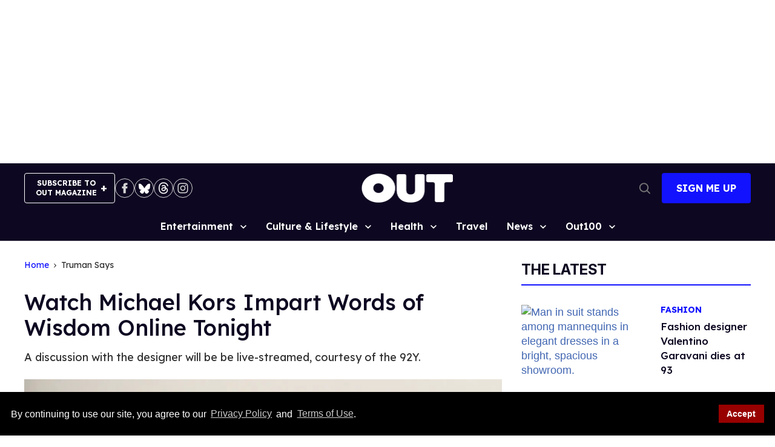

--- FILE ---
content_type: text/html; charset=utf-8
request_url: https://www.out.com/fashion/truman-says/2012/06/06/watch-michael-kors-impart-words-wisdom-online-tonight
body_size: 110503
content:
<!DOCTYPE html><!-- Powered by RebelMouse. https://www.rebelmouse.com --><html lang="en"><head prefix="og: https://ogp.me/ns# article: https://ogp.me/ns/article#"><script type="application/ld+json">{"@context":"https://schema.org","@type":"BreadcrumbList","itemListElement":[{"@type":"ListItem","id":"https://www.out.com/","item":"https://www.out.com/","name":"Home","position":1},{"@type":"ListItem","id":"https://www.out.com/truman-says","item":"https://www.out.com/truman-says","name":"Truman Says","position":2}]}</script><script type="application/ld+json">{"@context":"https://schema.org","@type":"NewsArticle","articleSection":"Truman Says","author":{"@type":"Person","description":"","identifier":"25881596","image":{"@type":"ImageObject","url":"https://www.out.com/res/avatars/default"},"name":"Out.com Editors","url":"https://www.out.com/authors/outcom-editors"},"dateModified":"2015-02-06T02:27:00Z","datePublished":"2012-06-06T15:26:00Z","description":"A discussion with the designer will be be live-streamed, courtesy of the 92Y.","headline":"Watch Michael Kors Impart Words of Wisdom Online Tonight","image":[{"@type":"ImageObject","height":1200,"url":"https://www.out.com/media-library/kors-interview-live-rotator.png?id=32813197&width=1200&height=1200&coordinates=135%2C0%2C124%2C0","width":1200},{"@type":"ImageObject","height":700,"url":"https://www.out.com/media-library/kors-interview-live-rotator.png?id=32813197&width=1245&height=700&coordinates=0%2C0%2C0%2C19","width":1245},{"@type":"ImageObject","height":1500,"url":"https://www.out.com/media-library/kors-interview-live-rotator.png?id=32813197&width=2000&height=1500&coordinates=72%2C0%2C61%2C0","width":2000}],"keywords":[],"mainEntityOfPage":{"@id":"https://www.out.com/fashion/truman-says/2012/06/06/watch-michael-kors-impart-words-wisdom-online-tonight","@type":"WebPage"},"publisher":{"@type":"Organization","logo":{"@type":"ImageObject","url":"https://www.out.com/media-library/eyJhbGciOiJIUzI1NiIsInR5cCI6IkpXVCJ9.eyJpbWFnZSI6Imh0dHBzOi8vYXNzZXRzLnJibC5tcy82MjIxNjM0OS9vcmlnaW4ucG5nIiwiZXhwaXJlc19hdCI6MTc4NTc5MDY2M30.YyrtCEZks3hrm08A2B0p0pPqyevhOPvQ7idklQ2dvcU/image.png?width=210"},"name":"Out Magazine"},"thumbnailUrl":"https://www.out.com/media-library/kors-interview-live-rotator.png?id=32813197&width=1200&height=600&coordinates=0%2C0%2C0%2C59","url":"https://www.out.com/fashion/truman-says/2012/06/06/watch-michael-kors-impart-words-wisdom-online-tonight","video":[]}</script><meta charset="utf-8"/><meta name="google-site-verification" content="71jA35tpAuv2dVezD-TVBMISzk6IDgiFLGUr7WE50J0"/><link rel="preload" as="font" href="https://fonts.gstatic.com/s/lexend/v26/wlpwgwvFAVdoq2_v-6QU82RHaA.woff2" type="font/woff2" crossorigin=""/><link rel="preload" as="font" href="https://fonts.gstatic.com/s/inter/v20/UcC73FwrK3iLTeHuS_fjbvMwCp504jAa1ZL7W0Q5nw.woff2" type="font/woff2" crossorigin=""/><link rel="preload" as="font" href="https://fonts.gstatic.com/s/inter/v20/UcC73FwrK3iLTeHuS_fjbvMwCp50BTca1ZL7W0Q5nw.woff2" type="font/woff2" crossorigin=""/><meta name="google-site-verification" content="71jA35tpAuv2dVezD-TVBMISzk6IDgiFLGUr7WE50J0"/><!-- adGrid Ad Begin Header Tag --><script async="async" src="https://console.adgrid.io/adgrid-build/out-com/revenue-grid.js"></script><!-- adGrid Ad End Header Tag --><meta name="robots" content="max-image-preview:large"/><link rel="preload" imagesrcset="https://www.out.com/media-library/kors-interview-live-rotator.png?id=32813197&width=1245&height=700&quality=65&coordinates=0%2C0%2C0%2C19 3x, https://www.out.com/media-library/kors-interview-live-rotator.png?id=32813197&width=1245&height=700&quality=65&coordinates=0%2C0%2C0%2C19 2x, https://www.out.com/media-library/kors-interview-live-rotator.png?id=32813197&width=1245&height=700&quality=65&coordinates=0%2C0%2C0%2C19 1x" as="image" fetchpriority="high"/><link rel="canonical" href="https://www.out.com/fashion/truman-says/2012/06/06/watch-michael-kors-impart-words-wisdom-online-tonight"/><meta property="fb:app_id" content="759613565080790"/><meta name="twitter:site" content="@Out Magazine"/><meta name="twitter:site:id" content="21692297"/><meta property="og:type" content="article"/><meta property="article:section" content="Truman Says"/><meta property="og:url" content="https://www.out.com/fashion/truman-says/2012/06/06/watch-michael-kors-impart-words-wisdom-online-tonight"/><meta property="og:site_name" content="Out Magazine"/><meta property="og:image" content="https://www.out.com/media-library/kors-interview-live-rotator.png?id=32813197&width=1200&height=600&coordinates=0%2C0%2C0%2C59"/><meta property="og:image:width" content="1200"/><meta property="og:image:height" content="600"/><meta property="og:title" content="Watch Michael Kors Impart Words of Wisdom Online Tonight"/><meta property="og:description" content="A discussion with the designer will be be live-streamed, courtesy of the 92Y."/><meta name="description" content="A discussion with the designer will be be live-streamed, courtesy of the 92Y."/><meta name="referrer" content="always"/><meta name="twitter:card" content="summary_large_image"/><meta name="twitter:image" content="https://www.out.com/media-library/kors-interview-live-rotator.png?id=32813197&width=1200&height=600&coordinates=0%2C0%2C0%2C59"/><link rel="preconnect" href="https://assets.rebelmouse.io/" crossorigin="anonymous"/><link rel="preconnect" href="https://user-stats.rbl.ms/" crossorigin="anonymous"/><link rel="preconnect" href="https://pages-stats.rbl.ms/" crossorigin="anonymous"/><!--link rel="preload" href="https://static.rbl.ms/static/fonts/fontawesome/fontawesome-mini.woff" as="font" type="font/woff2" crossorigin--><script class="rm-i-script">window.REBELMOUSE_BOOTSTRAP_DATA = {"isUserLoggedIn": false, "site": {"id": 25879314, "isCommunitySite": false}, "runner": {"id": 25879314}, "post": {"id": 2659251858, "sections": [0, 586519604], "shareUrl": "https%3A%2F%2Fwww.out.com%2Ffashion%2Ftruman-says%2F2012%2F06%2F06%2Fwatch-michael-kors-impart-words-wisdom-online-tonight", "status": 0, "tags": []}, "path": "/fashion/truman-says/2012/06/06/watch-michael-kors-impart-words-wisdom-online-tonight", "pathParams": {}, "resourceId": "pp_2659251858", "fbId": "759613565080790", "fbAppVersion": "v2.5", "clientGaId": "UA-4789315-2", "messageBusUri": "wss://messages.rebelmouse.io", "section": {"id": null}, "tag": {"slug": null, "isSection": false}, "fullBootstrapUrl": "/res/bootstrap/data.js?site_id=25879314\u0026resource_id=pp_2659251858\u0026path_params=%7B%7D\u0026override_device=desktop\u0026post_id=2659251858", "whitelabel_menu": {}, "useRiver": false, "engine": {"recaptchaSiteKey": null, "lazyLoadShortcodeImages": true, "backButtonGoToPage": true, "changeParticleUrlScroll": true, "countKeepReadingAsPageview": true, "defaultVideoPlayer": "", "theoPlayerLibraryLocation": "", "trackPageViewOnParticleUrlScroll": false, "webVitalsSampleRate": 100, "overrideDevicePixelRatio": null, "image_quality_level": 65, "sendEventsToCurrentDomain": false, "enableLoggedOutUserTracking": false, "useSmartLinks2": true}};
    </script><script class="rm-i-script">window.REBELMOUSE_BASE_ASSETS_URL = "https://www.out.com/static/dist/social-ux/";
        window.REBELMOUSE_BASE_SSL_DOMAIN = "https://www.out.com";
        window.REBELMOUSE_TASKS_QUEUE = [];
        window.REBELMOUSE_LOW_TASKS_QUEUE = [];
        window.REBELMOUSE_LOWEST_TASKS_QUEUE = [];
        window.REBELMOUSE_ACTIVE_TASKS_QUEUE = [];
        window.REBELMOUSE_STDLIB = {};
        window.RM_OVERRIDES = {};
        window.RM_AD_LOADER = [];
    </script><script src="https://www.out.com/static/dist/social-ux/main.6bc7945fceb0d1ce31d3.bundle.mjs" class="rm-i-script" type="module" async="async" data-js-app="true" data-src-host="https://www.out.com" data-src-file="main.mjs"></script><script src="https://www.out.com/static/dist/social-ux/main.da8512cbfe75950eb816.bundle.js" class="rm-i-script" nomodule="nomodule" defer="defer" data-js-app="true" data-src-host="https://www.out.com" data-src-file="main.js"></script><script src="https://www.out.com/static/dist/social-ux/runtime.5f2854bedb02943ff2a5.bundle.mjs" class="rm-i-script" type="module" async="async" data-js-app="true" data-src-host="https://www.out.com" data-src-file="runtime.mjs"></script><script src="https://www.out.com/static/dist/social-ux/runtime.5fe7c9a46d72403f8fd3.bundle.js" class="rm-i-script" nomodule="nomodule" defer="defer" data-js-app="true" data-src-host="https://www.out.com" data-src-file="runtime.js"></script><!-- we collected enough need to fix it first before turn in back on--><!--script src="//cdn.ravenjs.com/3.16.0/raven.min.js" crossorigin="anonymous"></script--><!--script type="text/javascript">
        Raven.config('https://6b64f5cc8af542cbb920e0238864390a@sentry.io/147999').install();
    </script--><script class="rm-i-script">
        if ('serviceWorker' in navigator) {
          window.addEventListener('load', function() {
            navigator.serviceWorker.register('/sw.js').then(function(registration) {
              console.log('ServiceWorker registration successful with scope: ', registration.scope);
            }, function(err) {
              console.log('ServiceWorker registration failed: ', err);
            });
          });
        } else {
          console.log('ServiceWorker not enabled');
        }
    </script><script class="rm-i-script">
        // fallback error prone google tag setup
        var googletag = googletag || {};
        googletag.cmd = googletag.cmd || [];
    </script><meta http-equiv="X-UA-Compatible" content="IE=edge"/><link rel="alternate" type="application/rss+xml" title="Out Magazine" href="/feeds/truman-says.rss"/><meta name="viewport" content="width=device-width,initial-scale=1,minimum-scale=1.0"/><!-- TODO: move the default value from here --><title>Watch Michael Kors Impart Words of Wisdom Online Tonight | Out.com</title><style class="rm-i-styles">
        article,aside,details,figcaption,figure,footer,header,hgroup,nav,section{display:block;}audio,canvas,video{display:inline-block;}audio:not([controls]){display:none;}[hidden]{display:none;}html{font-size:100%;-webkit-text-size-adjust:100%;-ms-text-size-adjust:100%;}body{margin:0;font-size:1em;line-height:1.4;}body,button,input,select,textarea{font-family:Tahoma,sans-serif;color:#5A5858;}::-moz-selection{background:#145A7C;color:#fff;text-shadow:none;}::selection{background:#145A7C;color:#fff;text-shadow:none;}:focus{outline:5px auto #2684b1;}a:hover,a:active{outline:0;}abbr[title]{border-bottom:1px dotted;}b,strong{font-weight:bold;}blockquote{margin:1em 40px;}dfn{font-style:italic;}hr{display:block;height:1px;border:0;border-top:1px solid #ccc;margin:1em 0;padding:0;}ins{background:#ff9;color:#000;text-decoration:none;}mark{background:#ff0;color:#000;font-style:italic;font-weight:bold;}pre,code,kbd,samp{font-family:monospace,serif;_font-family:'courier new',monospace;font-size:1em;}pre{white-space:pre;white-space:pre-wrap;word-wrap:break-word;}q{quotes:none;}q:before,q:after{content:"";content:none;}small{font-size:85%;}sub,sup{font-size:75%;line-height:0;position:relative;vertical-align:baseline;}sup{top:-0.5em;}sub{bottom:-0.25em;}ul,ol{margin:1em 0;padding:0 0 0 40px;}dd{margin:0 0 0 40px;}nav ul,nav ol{list-style:none;list-style-image:none;margin:0;padding:0;}img{border:0;-ms-interpolation-mode:bicubic;vertical-align:middle;}svg:not(:root){overflow:hidden;}figure{margin:0;}form{margin:0;}fieldset{border:0;margin:0;padding:0;}label{cursor:pointer;}legend{border:0;padding:0;}button,input{line-height:normal;}button,input[type="button"],input[type="reset"],input[type="submit"]{cursor:pointer;-webkit-appearance:button;}input[type="checkbox"],input[type="radio"]{box-sizing:border-box;padding:0;}input[type="search"]{-webkit-appearance:textfield;box-sizing:content-box;}input[type="search"]::-webkit-search-decoration{-webkit-appearance:none;}button::-moz-focus-inner,input::-moz-focus-inner{border:0;padding:0;}textarea{overflow:auto;vertical-align:top;resize:vertical;}input:invalid,textarea:invalid{background-color:#fccfcc;}table{border-collapse:collapse;border-spacing:0;}td{vertical-align:top;}.ir{display:block;border:0;text-indent:-999em;overflow:hidden;background-color:transparent;background-repeat:no-repeat;text-align:left;direction:ltr;}.ir br{display:none;}.hidden{display:none !important;visibility:hidden;}.visuallyhidden{border:0;clip:rect(0 0 0 0);height:1px;margin:-1px;overflow:hidden;padding:0;position:absolute;width:1px;}.visuallyhidden.focusable:active,.visuallyhidden.focusable:focus{clip:auto;height:auto;margin:0;overflow:visible;position:static;width:auto;}.invisible{visibility:hidden;}.clearfix:before,.clearfix:after{content:"";display:table;}.clearfix:after{clear:both;}.clearfix{zoom:1;}.zindex20{z-index:20;}.zindex30{z-index:30;}.zindex40{z-index:40;}.zindex50{z-index:50;}html{font-size:11px;font-family:Helvetica;line-height:1.4;color:#1f1f1f;font-weight:normal;}body,button,input,select,textarea{font-family:Helvetica;color:#1f1f1f;}.col,body{font-size:1.6rem;line-height:1.4;}a{color:rgba(66, 103, 178, 1);text-decoration:none;}a:hover{color:rgba(31, 31, 31, 1);text-decoration:none;}.with-primary-color{color:rgba(66, 103, 178, 1);}.with-primary-color:hover{color:rgba(31, 31, 31, 1);}.js-tab,.js-keep-reading,.js-toggle{cursor:pointer;}.noselect{-webkit-touch-callout:none;-webkit-user-select:none;-khtml-user-select:none;-moz-user-select:none;-ms-user-select:none;user-select:none;}.tabs__tab{display:inline-block;padding:10px;}.tabs__tab-content{display:none;}.tabs__tab-content.active{display:block;}button:focus,input[type="text"],input[type="email"]{outline:0;}audio,canvas,iframe,img,svg,video{vertical-align:middle;max-width:100%;}textarea{resize:vertical;}.main{background-color:rgba(245, 245, 245, 1);position:relative;overflow:hidden;}.valign-wrapper{display:-webkit-flex;display:-ms-flexbox;display:flex;-webkit-align-items:center;-ms-flex-align:center;align-items:center;}.valign-wrapper .valign{display:block;}#notification{position:fixed;}.article-module__controls-placeholder{position:absolute;}.display-block{display:block;}.cover-all{position:absolute;width:100%;height:100%;}.full-width{width:100%;}.fa{font-family:FontAwesome,"fontawesome-mini" !important;}.fa.fa-instagram{font-size:1.15em;}.fa-googleplus:before{content:"\f0d5";}.post-partial,.overflow-visible{overflow:visible !important;}.attribute-data{margin:0 10px 10px 0;padding:5px 10px;background-color:rgba(66, 103, 178, 1);color:white;border-radius:3px;margin-bottom:10px;display:inline-block;}.attribute-data[value=""]{display:none;}.badge{display:inline-block;overflow:hidden;}.badge-image{border-radius:100%;}.js-expandable.expanded .js-expand,.js-expandable:not(.expanded) .js-contract{display:none;}.js-scroll-trigger{display:block;width:100%;}.sticky-target:not(.legacy){position:fixed;opacity:0;top:0;will-change:transform;transform:translate3d(0px,0px,0px);}.sticky-target.legacy{position:relative;}.sticky-target.legacy.sticky-active{position:fixed;}.color-inherit:hover,.color-inherit{color:inherit;}.js-appear-on-expand{transition:all 350ms;height:0;overflow:hidden;opacity:0;}.content-container{display:none;}.expanded .content-container{display:block;}.expanded .js-appear-on-expand{opacity:1;height:auto;}.logged-out-user .js-appear-on-expand{height:0;opacity:0;}.h1,.h2{margin:0;padding:0;font-size:1em;font-weight:normal;}.lazyload-placeholder{display:none;position:absolute;text-align:center;background:rgba(0,0,0,0.1);top:0;bottom:0;left:0;right:0;}div[runner-lazy-loading] .lazyload-placeholder,iframe[runner-lazy-loading] + .lazyload-placeholder{display:block;}.abs-pos-center{position:absolute;top:0;bottom:0;left:0;right:0;margin:auto;}.relative{position:relative;}.runner-spinner{position:absolute;top:0;bottom:0;left:0;right:0;margin:auto;width:50px;}.runner-spinner:before{content:"";display:block;padding-top:100%;}.rm-non-critical-loaded .runner-spinner-circular{animation:rotate 2s linear infinite;height:100%;transform-origin:center center;width:100%;position:absolute;top:0;bottom:0;left:0;right:0;margin:auto;}.position-relative{position:relative;}.collection-button{display:inline-block;}.rm-non-critical-loaded .runner-spinner-path{stroke-dasharray:1,200;stroke-dashoffset:0;animation:dash 1.5s ease-in-out infinite,color 6s ease-in-out infinite;stroke-linecap:round;}.pagination-container .pagination-wrapper{display:flex;align-items:center;}.pagination-container .pagination-wrapper a{color:rgba(59,141,242,1);margin:0 5px;}@keyframes rotate{100%{transform:rotate(360deg);}}@keyframes dash{0%{stroke-dasharray:1,200;stroke-dashoffset:0;}50%{stroke-dasharray:89,200;stroke-dashoffset:-35px;}100%{stroke-dasharray:89,200;stroke-dashoffset:-124px;}}@keyframes color{100%,0%{stroke:rgba(255,255,255,1);}40%{stroke:rgba(255,255,255,0.6);}66%{stroke:rgba(255,255,255,0.9);}80%,90%{stroke:rgba(255,255,255,0.7);}}.js-section-loader-feature-container > .slick-list > .slick-track > .slick-slide:not(.slick-active){height:0;visibility:hidden;}.rebellt-item-media-container .instagram-media{margin-left:auto !important;margin-right:auto !important;}.js-hidden-panel{position:fixed;top:0;left:0;right:0;transition:all 300ms;z-index:10;}.js-hidden-panel.active{transform:translate3d(0,-100%,0);}.content{margin-left:auto;margin-right:auto;max-width:1100px;width:90%;}.ad-tag{text-align:center;}.ad-tag__inner{display:inline-block;}.content .ad-tag{margin-left:-5%;margin-right:-5%;}@media (min-width:768px){.content .ad-tag{margin-left:auto;margin-right:auto;}}.user-prefs{display:none;}.no-mb:not(:last-child){margin-bottom:0;}.no-mt:not(:first-child){margin-top:0;}.sm-mt-0:not(:empty):before,.sm-mt-1:not(:empty):before,.sm-mt-2:not(:empty):before,.sm-mb-0:not(:empty):after,.sm-mb-1:not(:empty):after,.sm-mb-2:not(:empty):after,.md-mt-0:not(:empty):before,.md-mt-1:not(:empty):before,.md-mt-2:not(:empty):before,.md-mb-0:not(:empty):after,.md-mb-1:not(:empty):after,.md-mb-2:not(:empty):after,.lg-mt-0:not(:empty):before,.lg-mt-1:not(:empty):before,.lg-mt-2:not(:empty):before,.lg-mb-0:not(:empty):after,.lg-mb-1:not(:empty):after,.lg-mb-2:not(:empty):after{content:'';display:block;overflow:hidden;}.sm-mt-0:not(:empty):before{margin-bottom:0;}.sm-mt-0 > *{margin-top:0;}.sm-mt-1:not(:empty):before{margin-bottom:-10px;}.sm-mt-1 > *{margin-top:10px;}.sm-mt-2:not(:empty):before{margin-bottom:-20px;}.sm-mt-2 > *{margin-top:20px;}.sm-mb-0:not(:empty):after{margin-top:0;}.sm-mb-0 > *{margin-bottom:0;}.sm-mb-1:not(:empty):after{margin-top:-10px;}.sm-mb-1 > *{margin-bottom:10px;}.sm-mb-2:not(:empty):after{margin-top:-20px;}.sm-mb-2 > *{margin-bottom:20px;}@media (min-width:768px){.md-mt-0:not(:empty):before{margin-bottom:0;}.md-mt-0 > *{margin-top:0;}.md-mt-1:not(:empty):before{margin-bottom:-10px;}.md-mt-1 > *{margin-top:10px;}.md-mt-2:not(:empty):before{margin-bottom:-20px;}.md-mt-2 > *{margin-top:20px;}.md-mb-0:not(:empty):after{margin-top:0;}.md-mb-0 > *{margin-bottom:0;}.md-mb-1:not(:empty):after{margin-top:-10px;}.md-mb-1 > *{margin-bottom:10px;}.md-mb-2:not(:empty):after{margin-top:-20px;}.md-mb-2 > *{margin-bottom:20px;}}@media (min-width:1024px){.lg-mt-0:not(:empty):before{margin-bottom:0;}.lg-mt-0 > *{margin-top:0;}.lg-mt-1:not(:empty):before{margin-bottom:-10px;}.lg-mt-1 > *{margin-top:10px;}.lg-mt-2:not(:empty):before{margin-bottom:-20px;}.lg-mt-2 > *{margin-top:20px;}.lg-mb-0:not(:empty):after{margin-top:0;}.lg-mb-0 > *{margin-bottom:0;}.lg-mb-1:not(:empty):after{margin-top:-10px;}.lg-mb-1 > *{margin-bottom:10px;}.lg-mb-2:not(:empty):after{margin-top:-20px;}.lg-mb-2 > *{margin-bottom:20px;}}.sm-cp-0{padding:0;}.sm-cp-1{padding:10px;}.sm-cp-2{padding:20px;}@media (min-width:768px){.md-cp-0{padding:0;}.md-cp-1{padding:10px;}.md-cp-2{padding:20px;}}@media (min-width:1024px){.lg-cp-0{padding:0;}.lg-cp-1{padding:10px;}.lg-cp-2{padding:20px;}}.mb-2 > *{margin-bottom:20px;}.mb-2 > :last-child{margin-bottom:0;}.v-sep > *{margin-bottom:20px;}@media (min-width:768px){.v-sep > *{margin-bottom:40px;}}.v-sep > *:last-child{margin-bottom:0;}@media only screen and (max-width:767px){.hide-mobile{display:none !important;}}@media only screen and (max-width:1023px){.hide-tablet-and-mobile{display:none !important;}}@media only screen and (min-width:768px){.hide-tablet-and-desktop{display:none !important;}}@media only screen and (min-width:768px) and (max-width:1023px){.hide-tablet{display:none !important;}}@media only screen and (min-width:1024px){.hide-desktop{display:none !important;}}.row.px10{margin-left:-10px;margin-right:-10px;}.row.px10 > .col{padding-left:10px;padding-right:10px;}.row.px20{margin-left:-20px;margin-right:-20px;}.row.px20 > .col{padding-left:20px;padding-right:20px;}.row{margin-left:auto;margin-right:auto;overflow:hidden;}.row:after{content:'';display:table;clear:both;}.row:not(:empty){margin-bottom:-20px;}.col{margin-bottom:20px;}@media (min-width:768px){.col{margin-bottom:40px;}.row:not(:empty){margin-bottom:-40px;}}.row .col{float:left;box-sizing:border-box;}.row .col.pull-right{float:right;}.row .col.s1{width:8.3333333333%;}.row .col.s2{width:16.6666666667%;}.row .col.s3{width:25%;}.row .col.s4{width:33.3333333333%;}.row .col.s5{width:41.6666666667%;}.row .col.s6{width:50%;}.row .col.s7{width:58.3333333333%;}.row .col.s8{width:66.6666666667%;}.row .col.s9{width:75%;}.row .col.s10{width:83.3333333333%;}.row .col.s11{width:91.6666666667%;}.row .col.s12{width:100%;}@media only screen and (min-width:768px){.row .col.m1{width:8.3333333333%;}.row .col.m2{width:16.6666666667%;}.row .col.m3{width:25%;}.row .col.m4{width:33.3333333333%;}.row .col.m5{width:41.6666666667%;}.row .col.m6{width:50%;}.row .col.m7{width:58.3333333333%;}.row .col.m8{width:66.6666666667%;}.row .col.m9{width:75%;}.row .col.m10{width:83.3333333333%;}.row .col.m11{width:91.6666666667%;}.row .col.m12{width:100%;}}@media only screen and (min-width:1024px){.row .col.l1{width:8.3333333333%;}.row .col.l2{width:16.6666666667%;}.row .col.l3{width:25%;}.row .col.l4{width:33.3333333333%;}.row .col.l5{width:41.6666666667%;}.row .col.l6{width:50%;}.row .col.l7{width:58.3333333333%;}.row .col.l8{width:66.6666666667%;}.row .col.l9{width:75%;}.row .col.l10{width:83.3333333333%;}.row .col.l11{width:91.6666666667%;}.row .col.l12{width:100%;}}.widget{position:relative;box-sizing:border-box;}.widget:hover .widget__headline a{color:rgba(31, 31, 31, 1);}.widget__headline{font-family:Helvetica;color:#1f1f1f;cursor:pointer;}.widget__headline-text{font-family:inherit;color:inherit;word-break:break-word;}.widget__section-text{display:block;}.image,.widget__image{background-position:center;background-repeat:no-repeat;background-size:cover;display:block;z-index:0;}.widget__play{position:absolute;width:100%;height:100%;text-align:center;}.rm-widget-image-holder{position:relative;}.rm-video-holder{position:absolute;width:100%;height:100%;top:0;left:0;}.rm-zindex-hidden{display:none;z-index:-1;}.rm-widget-image-holder .widget__play{top:0;left:0;}.image.no-image{background-color:#e4e4e4;}.widget__video{position:relative;}.widget__video .rm-scrop-spacer{padding-bottom:56.25%;}.widget__video.rm-video-tiktok{max-width:605px;}.widget__video video,.widget__video iframe{position:absolute;top:0;left:0;height:100%;}.widget__product-vendor{font-size:1.5em;line-height:1.5;margin:25px 0;}.widget__product-buy-link{margin:15px 0;}.widget__product-buy-link-btn{background-color:#000;color:#fff;display:inline-block;font-size:1.6rem;line-height:1em;padding:1.25rem;font-weight:700;}.widget__product-buy-btn:hover{color:#fff;}.widget__product-price{font-size:1.5em;line-height:1.5;margin:25px 0;}.widget__product-compare-at-price{text-decoration:line-through;}.rebellt-item.is--mobile,.rebellt-item.is--tablet{margin-bottom:0.85em;}.rebellt-item.show_columns_on_mobile.col2,.rebellt-item.show_columns_on_mobile.col3{display:inline-block;vertical-align:top;}.rebellt-item.show_columns_on_mobile.col2{width:48%;}.rebellt-item.show_columns_on_mobile.col3{width:32%;}@media only screen and (min-width:768px){.rebellt-item.col2:not(.show_columns_on_mobile),.rebellt-item.col3:not(.show_columns_on_mobile){display:inline-block;vertical-align:top;}.rebellt-item.col2:not(.show_columns_on_mobile){width:48%;}.rebellt-item.col3:not(.show_columns_on_mobile){width:32%;}}.rebellt-item.parallax{background-size:cover;background-attachment:fixed;position:relative;left:calc(-50vw + 50%);width:100vw;min-height:100vh;padding:0 20%;box-sizing:border-box;max-width:inherit;text-align:center;z-index:3;}.rebellt-item.parallax.is--mobile{background-position:center;margin-bottom:0;padding:0 15%;}.rebellt-item.parallax.has-description:before,.rebellt-item.parallax.has-description:after{content:"";display:block;padding-bottom:100%;}.rebellt-item.parallax.has-description.is--mobile:before,.rebellt-item.parallax.has-description.is--mobile:after{padding-bottom:90vh;}.rebellt-item.parallax h3,.rebellt-item.parallax p{color:white;text-shadow:1px 0 #000;}.rebellt-item.parallax.is--mobile p{font-size:18px;font-weight:400;}.rebellt-ecommerce h3{font-size:1.8em;margin-bottom:15px;}.rebellt-ecommerce--vendor{font-size:1.5em;line-height:1.5;margin:25px 0;}.rebellt-ecommerce--price{font-size:1.5em;line-height:1.5;margin:25px 0;}.rebellt-ecommerce--compare-at-price{text-decoration:line-through;}.rebellt-ecommerce--buy{margin:15px 0;}.rebellt-ecommerce--btn{background-color:#000;color:#fff;display:inline-block;font-size:1.6rem;line-height:1em;padding:1.25rem;font-weight:700;}.rebellt-ecommerce--btn:hover{color:#fff;}.rebelbar.skin-simple{height:50px;line-height:50px;color:#1f1f1f;font-size:1.2rem;border-left:none;border-right:none;background-color:#fff;}.rebelbar.skin-simple .rebelbar__inner{position:relative;height:100%;margin:0 auto;padding:0 20px;max-width:1300px;}.rebelbar.skin-simple .logo{float:left;}.rebelbar.skin-simple .logo__image{max-height:50px;max-width:190px;}.rebelbar--fake.skin-simple{position:relative;border-color:#fff;}.rebelbar--fixed.skin-simple{position:absolute;width:100%;z-index:3;}.with-fixed-header .rebelbar--fixed.skin-simple{position:fixed;top:0;}.rebelbar.skin-simple .rebelbar__menu-toggle{position:relative;cursor:pointer;float:left;text-align:center;font-size:0;width:50px;margin-left:-15px;height:100%;color:#1f1f1f;}.rebelbar.skin-simple i{vertical-align:middle;display:inline-block;font-size:20px;}.rebelbar.skin-simple .rebelbar__menu-toggle:hover{color:rgba(31, 31, 31, 1);}.rebelbar.skin-simple .rebelbar__section-links{display:none;padding:0 100px 0 40px;overflow:hidden;height:100%;}.rebelbar.skin-simple .rebelbar__section-list{margin:0 -15px;height:100%;}.rebelbar.skin-simple .rebelbar__section-links li{display:inline-block;padding:0 15px;text-align:left;}.rebelbar.skin-simple .rebelbar__section-link{color:#1f1f1f;display:block;font-size:1.8rem;font-weight:400;text-decoration:none;}.rebelbar.skin-simple .rebelbar__section-link:hover{color:rgba(31, 31, 31, 1);}.rebelbar.skin-simple .rebelbar__sharebar.sharebar{display:none;}.rebelbar.skin-simple .rebelbar__section-list.js--active .rebelbar__more-sections-button{visibility:visible;}.rebelbar.skin-simple .rebelbar__more-sections-button{cursor:pointer;visibility:hidden;}.rebelbar.skin-simple #rebelbar__more-sections{visibility:hidden;position:fixed;line-height:70px;left:0;width:100%;background-color:#1f1f1f;}.rebelbar.skin-simple #rebelbar__more-sections a{color:white;}.rebelbar.skin-simple #rebelbar__more-sections.opened{visibility:visible;}@media only screen and (min-width:768px){.rebelbar.skin-simple .rebelbar__menu-toggle{margin-right:15px;}.rebelbar.skin-simple{height:100px;line-height:100px;font-weight:700;}.rebelbar.skin-simple .logo__image{max-width:350px;max-height:100px;}.rebelbar.skin-simple .rebelbar__inner{padding:0 40px;}.rebelbar.skin-simple .rebelbar__sharebar.sharebar{float:left;margin-top:20px;margin-bottom:20px;padding-left:40px;}}@media (min-width:960px){.rebelbar.skin-simple .rebelbar__section-links{display:block;}.with-floating-shares .rebelbar.skin-simple .search-form{display:none;}.with-floating-shares .rebelbar.skin-simple .rebelbar__sharebar.sharebar{display:block;}.with-floating-shares .rebelbar.skin-simple .rebelbar__section-links{display:none;}}.menu-global{display:none;width:100%;position:fixed;z-index:3;color:white;background-color:#1a1a1a;height:100%;font-size:1.8rem;overflow-y:auto;overflow-x:hidden;line-height:1.6em;}@media (min-width:768px){.menu-global{display:block;max-width:320px;top:0;-webkit-transform:translate(-320px,0);transform:translate(-320px,0);transform:translate3d(-320px,0,0);}.menu-global,.all-content-wrapper{transition:transform .2s cubic-bezier(.2,.3,.25,.9);}}.menu-overlay{position:fixed;top:-100%;left:0;height:0;width:100%;cursor:pointer;visibility:hidden;opacity:0;transition:opacity 200ms;}.menu-opened .menu-overlay{visibility:visible;height:100%;z-index:1;opacity:1;top:0;}@media only screen and (min-width:768px){.menu-opened .menu-overlay{z-index:10;background:rgba(255,255,255,.6);}}@media (min-width:960px){.logged-out-user .rebelbar.skin-simple .menu-overlay{display:none;}}@media (min-width:600px){.rm-resized-container-5{width:5%;}.rm-resized-container-10{width:10%;}.rm-resized-container-15{width:15%;}.rm-resized-container-20{width:20%;}.rm-resized-container-25{width:25%;}.rm-resized-container-30{width:30%;}.rm-resized-container-35{width:35%;}.rm-resized-container-40{width:40%;}.rm-resized-container-45{width:45%;}.rm-resized-container-50{width:50%;}.rm-resized-container-55{width:55%;}.rm-resized-container-60{width:60%;}.rm-resized-container-65{width:65%;}.rm-resized-container-70{width:70%;}.rm-resized-container-75{width:75%;}.rm-resized-container-80{width:80%;}.rm-resized-container-85{width:85%;}.rm-resized-container-90{width:90%;}.rm-resized-container-95{width:95%;}.rm-resized-container-100{width:100%;}}.rm-embed-container{position:relative;}.rm-embed-container.rm-embed-instagram{max-width:540px;}.rm-embed-container.rm-embed-tiktok{max-width:572px;min-height:721px;}.rm-embed-container.rm-embed-tiktok blockquote,.rm-embed-twitter blockquote{all:revert;}.rm-embed-container.rm-embed-tiktok blockquote{margin-left:0;margin-right:0;position:relative;}.rm-embed-container.rm-embed-tiktok blockquote,.rm-embed-container.rm-embed-tiktok blockquote > iframe,.rm-embed-container.rm-embed-tiktok blockquote > section{width:100%;min-height:721px;display:block;}.rm-embed-container.rm-embed-tiktok blockquote > section{position:absolute;top:0;left:0;right:0;bottom:0;display:flex;align-items:center;justify-content:center;flex-direction:column;text-align:center;}.rm-embed-container.rm-embed-tiktok blockquote > section:before{content:"";display:block;width:100%;height:300px;border-radius:8px;}.rm-embed-container > .rm-embed,.rm-embed-container > .rm-embed-holder{position:absolute;top:0;left:0;}.rm-embed-holder{display:block;height:100%;width:100%;display:flex;align-items:center;}.rm-embed-container > .rm-embed-spacer{display:block;}.rm-embed-twitter{max-width:550px;margin-top:10px;margin-bottom:10px;}.rm-embed-twitter blockquote{position:relative;height:100%;width:100%;flex-direction:column;display:flex;align-items:center;justify-content:center;flex-direction:column;text-align:center;}.rm-embed-twitter:not(.rm-off) .twitter-tweet{margin:0 !important;}.logo__image,.image-element__img,.rm-lazyloadable-image{max-width:100%;height:auto;}.logo__image,.image-element__img{width:auto;}@media (max-width:768px){.rm-embed-spacer.rm-embed-spacer-desktop{display:none;}}@media (min-width:768px){.rm-embed-spacer.rm-embed-spacer-mobile{display:none;}}.sharebar{margin:0 -4px;padding:0;font-size:0;line-height:0;}.sharebar a{color:#fff;}.sharebar a:hover{text-decoration:none;color:#fff;}.sharebar .share,.sharebar .share-plus{display:inline-block;margin:0 4px;font-size:14px;font-weight:400;padding:0 10px;width:20px;min-width:20px;height:40px;line-height:38px;text-align:center;vertical-align:middle;border-radius:2px;}.sharebar .share-plus i,.sharebar .share i{display:inline-block;vertical-align:middle;}.sharebar .hide-button{display:none;}.sharebar.enable-panel .hide-button{display:inline-block;}.sharebar.enable-panel .share-plus{display:none;}.sharebar.with-first-button-caption:not(.enable-panel) .share:first-child{width:68px;}.sharebar.with-first-button-caption:not(.enable-panel) .share:first-child:after{content:'Share';padding-left:5px;vertical-align:middle;}.sharebar--fixed{display:none;position:fixed;bottom:0;z-index:1;text-align:center;width:100%;left:0;margin:20px auto;}.with-floating-shares .sharebar--fixed{display:block;}.sharebar.fly_shared:not(.enable-panel) .share:nth-child(5){display:none;}.share-media-panel .share-media-panel-pinit{position:absolute;right:0;bottom:0;background-color:transparent;}.share-media-panel-pinit_share{background-image:url('/static/img/whitelabel/runner/spritesheets/pin-it-sprite.png');background-color:#BD081C;background-position:-1px -17px;border-radius:4px;float:right;height:34px;margin:7px;width:60px;background-size:194px auto;}.share-media-panel-pinit_share:hover{opacity:.9;}@media (min-width:768px){.sharebar .share-plus .fa,.sharebar .share .fa{font-size:22px;}.sharebar .share,.sharebar .share-plus{padding:0 15px;width:30px;min-width:30px;height:60px;line-height:60px;margin:0 4px;font-size:16px;}.sharebar.with-first-button-caption:not(.enable-panel) .share:first-child{width:180px;}.sharebar.with-first-button-caption:not(.enable-panel) .share:first-child:after{content:'Share this story';padding-left:10px;vertical-align:middle;text-transform:uppercase;}.share-media-panel-pinit_share{background-position:-60px -23px;height:45px;margin:10px;width:80px;}}.action-btn{display:block;font-size:1.6rem;color:rgba(66, 103, 178, 1);cursor:pointer;border:2px solid rgba(66, 103, 178, 1);border-color:rgba(66, 103, 178, 1);border-radius:2px;line-height:1em;padding:1.6rem;font-weight:700;text-align:center;}.action-btn:hover{color:rgba(31, 31, 31, 1);border:2px solid rgba(31, 31, 31, 1);border-color:rgba(31, 31, 31, 1);}.section-headline__text{font-size:3rem;font-weight:700;line-height:1;}.section-headline__text{color:#1f1f1f;}@media (min-width:768px){.section-headline__text{font-size:3.6rem;}.content__main .section-headline__text{margin-top:-.3rem;margin-bottom:2rem;}}.module-headline__text{font-size:3rem;font-weight:700;color:#909090;}@media (min-width:768px){.module-headline__text{font-size:3.6rem;}}.search-form{position:absolute;top:0;right:20px;z-index:1;}.search-form__text-input{display:none;height:42px;font-size:1.3rem;background-color:#f4f4f4;border:none;color:#8f8f8f;text-indent:10px;padding:0;width:220px;position:absolute;right:-10px;top:0;bottom:0;margin:auto;}.search-form .search-form__submit{display:none;position:relative;border:none;bottom:2px;background-color:transparent;}.search-form__text-input:focus,.search-form__submit:focus{border:0 none;-webkit-box-shadow:none;-moz-box-shadow:none;box-shadow:none;outline:0 none;}.show-search .search-form__close{position:absolute;display:block;top:0;bottom:0;margin:auto;height:1rem;right:-28px;}.search-form__open{vertical-align:middle;bottom:2px;display:inline-block;position:relative;color:#1f1f1f;font-size:1.9rem;}.show-search .search-form__text-input{display:block;}.show-search .search-form__submit{display:inline-block;vertical-align:middle;padding:0;color:#1f1f1f;font-size:1.9rem;}.search-form__close,.show-search .search-form__open{display:none;}.quick-search{display:block;border-bottom:1px solid #d2d2d2;padding:24px 0 28px;margin-bottom:20px;position:relative;}.quick-search__submit{background-color:transparent;border:0;padding:0;margin:0;position:absolute;zoom:.75;color:#000;}.quick-search__input{background-color:transparent;border:0;padding:0;font-size:1.5rem;font-weight:700;line-height:3em;padding-left:40px;width:100%;box-sizing:border-box;}@media (min-width:768px){.search-form{right:40px;}.quick-search{margin-bottom:40px;padding:0 0 20px;}.quick-search__submit{zoom:1;}.quick-search__input{line-height:2.2em;padding-left:60px;}}.search-widget{position:relative;}.search-widget__input,.search-widget__submit{border:none;padding:0;margin:0;color:#1f1f1f;background:transparent;font-size:inherit;line-height:inherit;}.social-links__link{display:inline-block;padding:12px;line-height:0;width:25px;height:25px;border-radius:50%;margin:0 6px;font-size:1.5em;text-align:center;position:relative;vertical-align:middle;color:white;}.social-links__link:hover{color:white;}.social-links__link > span{position:absolute;top:0;left:0;right:0;bottom:0;margin:auto;height:1em;}.article__body{font-family:Helvetica;}.body-description .horizontal-rule{border-top:2px solid #eee;}.article-content blockquote{border-left:5px solid rgba(66, 103, 178, 1);border-left-color:rgba(66, 103, 178, 1);color:#656565;padding:0 0 0 25px;margin:1em 0 1em 25px;}.article__splash-custom{position:relative;}.body hr{display:none;}.article-content .media-caption{color:#9a9a9a;font-size:1.4rem;line-height:2;}.giphy-image{margin-bottom:0;}.article-body a{word-wrap:break-word;}.article-content .giphy-image__credits-wrapper{margin:0;}.article-content .giphy-image__credits{color:#000;font-size:1rem;}.article-content .image-media,.article-content .giphy-image .media-photo-credit{display:block;}.tags{color:rgba(66, 103, 178, 1);margin:0 -5px;}.tags__item{margin:5px;display:inline-block;}.tags .tags__item{line-height:1;}.slideshow .carousel-control{overflow:hidden;}.shortcode-media .media-caption,.shortcode-media .media-photo-credit{display:block;}@media (min-width:768px){.tags{margin:0 -10px;}.tags__item{margin:10px;}.article-content__comments-wrapper{border-bottom:1px solid #d2d2d2;margin-bottom:20px;padding-bottom:40px;}}.subscription-widget{background:rgba(66, 103, 178, 1);padding:30px;}.subscription-widget .module-headline__text{text-align:center;font-size:2rem;font-weight:400;color:#fff;}.subscription-widget .social-links{margin-left:-10px;margin-right:-10px;text-align:center;font-size:0;}.subscription-widget .social-links__link{display:inline-block;vertical-align:middle;width:39px;height:39px;color:#fff;box-sizing:border-box;border-radius:50%;font-size:20px;margin:0 5px;line-height:35px;background:transparent;border:2px solid #fff;border-color:#fff;}.subscription-widget .social-links__link:hover{color:rgba(31, 31, 31, 1);border-color:rgba(31, 31, 31, 1);background:transparent;}.subscription-widget .social-links__link .fa-instagram{margin:5px 0 0 1px;}.subscription-widget__site-links{margin:30px -5px;text-align:center;font-size:.8em;}.subscription-widget__site-link{padding:0 5px;color:inherit;}.newsletter-element__form{text-align:center;position:relative;max-width:500px;margin-left:auto;margin-right:auto;}.newsletter-element__submit,.newsletter-element__input{border:0;padding:10px;font-size:1.6rem;font-weight:500;height:40px;line-height:20px;margin:0;}.newsletter-element__submit{background:#909090;color:#fff;position:absolute;top:0;right:0;}.newsletter-element__submit:hover{opacity:.9;}.newsletter-element__input{background:#f4f4f4;width:100%;color:#8f8f8f;padding-right:96px;box-sizing:border-box;}.gdpr-cookie-wrapper{position:relative;left:0;right:0;padding:.5em;box-sizing:border-box;}.gdpr-cookie-controls{text-align:right;}.runner-authors-list{margin-top:0;margin-bottom:0;padding-left:0;list-style-type:none;}.runner-authors-author-wrapper{display:flex;flex-direction:row;flex-wrap:nowrap;justify-content:flex-start;align-items:stretch;align-content:stretch;}.runner-authors-avatar-thumb{display:inline-block;border-radius:100%;width:55px;height:55px;background-repeat:no-repeat;background-position:center;background-size:cover;overflow:hidden;}.runner-authors-avatar-thumb img{width:100%;height:100%;display:block;object-fit:cover;border-radius:100%;}.runner-authors-avatar-fallback{display:flex;align-items:center;justify-content:center;width:100%;height:100%;font-size:12px;line-height:1.1;text-align:center;padding:4px;background:#e0e0e0;color:#555;font-weight:600;text-transform:uppercase;border-radius:100%;overflow:hidden;}.runner-authors-author-info{width:calc(100% - 55px);}.runner-author-name-container{padding:0 6px;}.rm-breadcrumb__list{margin:0;padding:0;}.rm-breadcrumb__item{list-style-type:none;display:inline;}.rm-breadcrumb__item:last-child .rm-breadcrumb__separator{display:none;}.rm-breadcrumb__item:last-child .rm-breadcrumb__link,.rm-breadcrumb__link.disabled{pointer-events:none;color:inherit;}.social-tab-i .share-fb:after,.social-tab-i .share-tw:after{content:none;}.share-buttons .social-tab-i a{margin-right:0;}.share-buttons .social-tab-i li{line-height:1px;float:left;}.share-buttons .social-tab-i ul{margin:0;padding:0;list-style:none;}.share-tab-img{max-width:100%;padding:0;margin:0;position:relative;overflow:hidden;display:inline-block;}.share-buttons .social-tab-i{position:absolute;bottom:0;right:0;margin:0;padding:0;z-index:1;list-style-type:none;}.close-share-mobile,.show-share-mobile{background-color:rgba(0,0,0,.75);}.share-buttons .social-tab-i.show-mobile-share-bar .close-share-mobile,.share-buttons .social-tab-i .show-share-mobile,.share-buttons .social-tab-i .share{width:30px;height:30px;line-height:27px;padding:0;text-align:center;display:inline-block;vertical-align:middle;}.share-buttons .social-tab-i.show-mobile-share-bar .show-share-mobile,.share-buttons .social-tab-i .close-share-mobile{display:none;}.share-buttons .social-tab-i .icons-share{vertical-align:middle;display:inline-block;font:normal normal normal 14px/1 FontAwesome;color:white;}.social-tab-i .icons-share.fb:before{content:'\f09a';}.social-tab-i .icons-share.tw:before{content:'\f099';}.social-tab-i .icons-share.pt:before{content:'\f231';}.social-tab-i .icons-share.tl:before{content:'\f173';}.social-tab-i .icons-share.em:before{content:'\f0e0';}.social-tab-i .icons-share.sprite-shares-close:before{content:'\f00d';}.social-tab-i .icons-share.sprite-shares-share:before{content:'\f1e0';}@media only screen and (max-width:768px){.share-tab-img .social-tab-i{display:block;}.share-buttons .social-tab-i .share{display:none;}.share-buttons .social-tab-i.show-mobile-share-bar .share{display:block;}.social-tab-i li{float:left;}}@media only screen and (min-width:769px){.social-tab-i .close-share-mobile,.social-tab-i .show-share-mobile{display:none !important;}.share-tab-img .social-tab-i{display:none;}.share-tab-img:hover .social-tab-i{display:block;}.share-buttons .social-tab-i .share{width:51px;height:51px;line-height:47px;}.share-buttons .social-tab-i{margin:5px 0 0 5px;top:0;left:0;bottom:auto;right:auto;display:none;}.share-buttons .social-tab-i .share{display:block;}}.accesibility-hidden{border:0;clip:rect(1px 1px 1px 1px);clip:rect(1px,1px,1px,1px);height:1px;margin:-1px;overflow:hidden;padding:0;position:absolute;width:1px;background:#000;color:#fff;}body:not(.rm-non-critical-loaded) .follow-button{display:none;}.posts-custom .posts-wrapper:after{content:"";display:block;margin-bottom:-20px;}.posts-custom .widget{margin-bottom:20px;width:100%;}.posts-custom .widget__headline,.posts-custom .social-date{display:block;}.posts-custom .social-date{color:#a4a2a0;font-size:1.4rem;}.posts-custom[data-attr-layout_headline] .widget{vertical-align:top;}.posts-custom[data-attr-layout_headline="top"] .widget{vertical-align:bottom;}.posts-custom .posts-wrapper{margin-left:0;margin-right:0;font-size:0;line-height:0;}.posts-custom .widget{display:inline-block;}.posts-custom article{margin:0;box-sizing:border-box;font-size:1.6rem;line-height:1.4;}.posts-custom[data-attr-layout_columns="2"] article,.posts-custom[data-attr-layout_columns="3"] article,.posts-custom[data-attr-layout_columns="4"] article{margin:0 10px;}.posts-custom[data-attr-layout_columns="2"] .posts-wrapper,.posts-custom[data-attr-layout_columns="3"] .posts-wrapper,.posts-custom[data-attr-layout_columns="4"] .posts-wrapper{margin-left:-10px;margin-right:-10px;}@media (min-width:768px){.posts-custom[data-attr-layout_columns="2"] .widget{width:50%;}.posts-custom[data-attr-layout_columns="3"] .widget{width:33.3333%;}.posts-custom[data-attr-layout_columns="4"] .widget{width:25%;}}.posts-custom .widget__headline{font-size:1em;font-weight:700;word-wrap:break-word;}.posts-custom .widget__section{display:block;}.posts-custom .widget__head{position:relative;}.posts-custom .widget__head .widget__body{position:absolute;padding:5%;bottom:0;left:0;box-sizing:border-box;width:100%;background:rgba(0,0,0,0.4);background:linear-gradient(transparent 5%,rgba(0,0,0,0.5));}.posts-custom .widget__head .social-author__name,.posts-custom .widget__head .main-author__name,.posts-custom .widget__head .social-author__social-name,.posts-custom .widget__head .main-author__social-name,.posts-custom .widget__head .widget__headline,.posts-custom .widget__head .widget__subheadline{color:white;}.posts-custom .widget__subheadline *{display:inline;}.posts-custom .main-author__avatar,.posts-custom .social-author__avatar{float:left;border-radius:50%;margin-right:8px;height:30px;width:30px;min-width:30px;overflow:hidden;position:relative;}.posts-custom .main-author__name,.posts-custom .social-author__name{color:#1f1f1f;font-size:1.4rem;font-weight:700;line-height:1.4;display:inline;overflow:hidden;text-overflow:ellipsis;white-space:nowrap;position:relative;}.posts-custom .main-author__social-name,.posts-custom .social-author__social-name{color:#757575;display:block;font-size:1.2rem;line-height:0.8em;}.posts-custom .main-author__name:hover,.posts-custom .social-author__name:hover,.posts-custom .main-author__social-name:hover,.posts-custom .social-author__social-name:hover{color:rgba(31, 31, 31, 1);}.posts-custom[data-attr-layout_carousel] .posts-wrapper:after{margin-bottom:0 !important;}.posts-custom[data-attr-layout_carousel] .widget{margin-bottom:0 !important;}.posts-custom[data-attr-layout_carousel][data-attr-layout_columns="1"] .posts-wrapper:not(.slick-initialized) .widget:not(:first-child),.posts-custom[data-attr-layout_carousel]:not([data-attr-layout_columns="1"]) .posts-wrapper:not(.slick-initialized){display:none !important;}.posts-custom .slick-arrow{position:absolute;top:0;bottom:0;width:7%;max-width:60px;min-width:45px;min-height:60px;height:15%;color:white;border:0;margin:auto 10px;background:rgba(66, 103, 178, 1);z-index:1;cursor:pointer;font-size:1.6rem;line-height:1;opacity:0.9;}.posts-custom .slick-prev{left:0;}.posts-custom .slick-next{right:0;}.posts-custom .slick-arrow:before{position:absolute;left:0;right:0;width:13px;bottom:0;top:0;margin:auto;height:16px;}.posts-custom .slick-arrow:hover{background:rgba(31, 31, 31, 1);opacity:1;}.posts-custom .slick-dots{display:block;padding:10px;box-sizing:border-box;text-align:center;margin:0 -5px;}.posts-custom .slick-dots li{display:inline-block;margin:0 5px;}.posts-custom .slick-dots button{font-size:0;width:10px;height:10px;display:inline-block;line-height:0;border:0;background:rgba(66, 103, 178, 1);border-radius:7px;padding:0;margin:0;vertical-align:middle;outline:none;}.posts-custom .slick-dots .slick-active button,.posts-custom .slick-dots button:hover{background:rgba(31, 31, 31, 1);}.posts-custom hr{display:none;}.posts-custom{font-family:Helvetica;}.posts-custom blockquote{border-left:5px solid rgba(66, 103, 178, 1);border-left-color:rgba(66, 103, 178, 1);color:#656565;padding:0 0 0 25px;margin:1em 0 1em 25px;}.posts-custom .media-caption{color:#9a9a9a;font-size:1.4rem;line-height:2;}.posts-custom a{word-wrap:break-word;}.posts-custom .giphy-image__credits-wrapper{margin:0;}.posts-custom .giphy-image__credits{color:#000;font-size:1rem;}.posts-custom .body .image-media,.posts-custom .body .giphy-image .media-photo-credit{display:block;}.posts-custom .widget__shares.enable-panel .share-plus,.posts-custom .widget__shares:not(.enable-panel) .hide-button{display:none;}.posts-custom .widget__shares{margin-left:-10px;margin-right:-10px;font-size:0;}.posts-custom .widget__shares .share{display:inline-block;padding:5px;line-height:0;width:25px;height:25px;border-radius:50%;margin:0 10px;font-size:1.5rem;text-align:center;position:relative;vertical-align:middle;color:white;}.posts-custom .widget__shares .share:hover{color:white;}.posts-custom .widget__shares i{position:absolute;top:0;left:0;right:0;bottom:0;margin:auto;height:1em;}.infinite-scroll-wrapper:not(.rm-loading){width:1px;height:1px;}.infinite-scroll-wrapper.rm-loading{width:1px;}.rm-loadmore-placeholder.rm-loading{display:block;width:100%;}.widget__shares button.share,.social-tab-buttons button.share{box-sizing:content-box;}.social-tab-buttons button.share{border:none;}.post-splash-custom,.post-splash-custom .widget__head{position:relative;}.post-splash-custom .widget__head .widget__body{position:absolute;padding:5%;bottom:0;left:0;box-sizing:border-box;width:100%;background:rgba(0,0,0,0.4);background:-webkit-linear-gradient( transparent 5%,rgba(0,0,0,0.5) );background:-o-linear-gradient(transparent 5%,rgba(0,0,0,0.5));background:-moz-linear-gradient( transparent 5%,rgba(0,0,0,0.5) );background:linear-gradient(transparent 5%,rgba(0,0,0,0.5));}.post-splash-custom .headline{font-size:2rem;font-weight:700;position:relative;}.post-splash-custom .post-controls{position:absolute;top:0;left:0;z-index:2;}.post-splash-custom hr{display:none;}.post-splash-custom .widget__section{display:block;}.post-splash-custom .post-date{display:block;}.post-splash-custom .photo-credit p,.post-splash-custom .photo-credit a{font-size:1.1rem;margin:0;}.post-splash-custom .widget__subheadline *{display:inline;}.post-splash-custom .widget__image .headline,.post-splash-custom .widget__image .photo-credit,.post-splash-custom .widget__image .photo-credit p,.post-splash-custom .widget__image .photo-credit a,.post-splash-custom .widget__image .post-date{color:#fff;}@media (min-width:768px){.post-splash-custom .headline{font-size:3.6rem;}}.post-splash-custom .widget__shares.enable-panel .share-plus,.post-splash-custom .widget__shares:not(.enable-panel) .hide-button{display:none;}.post-splash-custom .widget__shares{margin-left:-10px;margin-right:-10px;font-size:0;}.post-splash-custom .widget__shares .share{display:inline-block;padding:5px;line-height:0;width:25px;height:25px;border-radius:50%;margin:0 10px;font-size:1.5rem;text-align:center;position:relative;vertical-align:middle;color:white;}.post-splash-custom .widget__shares .share:hover{color:white;}.post-splash-custom .widget__shares i{position:absolute;top:0;left:0;right:0;bottom:0;margin:auto;height:1em;}.post-authors{font-size:1.1em;line-height:1;padding-bottom:20px;margin-bottom:20px;color:#9a9a9a;border-bottom:1px solid #d2d2d2;}.post-authors__name,.post-authors__date{display:inline-block;vertical-align:middle;}.post-authors__name{font-weight:600;}.post-authors__date{margin-left:7px;}.post-authors__fb-like{float:right;overflow:hidden;}.post-authors__fb-like[fb-xfbml-state='rendered']:before{content:'Like us on Facebook';line-height:20px;display:inline-block;vertical-align:middle;margin-right:15px;}.post-authors__list{list-style:none;display:inline-block;vertical-align:middle;margin:0;padding:0;}.post-author{display:inline;}.post-author__avatar{z-index:0;border-radius:100%;object-fit:cover;width:50px;height:50px;}.post-author__avatar,.post-author__name{display:inline-block;vertical-align:middle;}.post-author__bio p{margin:0;}.post-pager{display:table;width:100%;}.post-pager__spacing{display:table-cell;padding:0;width:5px;}.post-pager__btn{display:table-cell;font-size:1.6rem;background:rgba(66, 103, 178, 1);color:white;cursor:pointer;line-height:1em;padding:1.6rem;font-weight:700;text-align:center;}.post-pager__btn:hover{background:rgba(31, 31, 31, 1);color:white;}.post-pager__btn .fa{transition:padding 200ms;}.post-pager__btn:hover .fa{padding:0 5px;}.post-pager__spacing:first-child,.post-pager__spacing:last-child{display:none;}.arrow-link{font-weight:600;font-size:1.5rem;color:rgba(66, 103, 178, 1);margin:0 -.5rem;text-align:right;position:relative;}.arrow-link__anchor span{vertical-align:middle;margin:0 .5rem;}.list{display:block;margin-left:-1em;margin-right:-1em;padding:0;}.list__item{display:inline-block;padding:1em;}.logo__anchor{display:block;font-size:0;}.logo__image.with-bounds{max-width:190px;max-height:100px;}@media (min-width:768px){.logo__image.with-bounds{max-width:350px;}}.widget__head .rm-lazyloadable-image{width:100%;}.crop-16x9{padding-bottom:56.25%;}.crop-3x2{padding-bottom:66.6666%;}.crop-2x1{padding-bottom:50%;}.crop-1x2{padding-bottom:200%;}.crop-3x1{padding-bottom:33.3333%;}.crop-1x1{padding-bottom:100%;}.rm-crop-16x9 > .widget__img--tag,.rm-crop-16x9 > div:not(.rm-crop-spacer),.rm-crop-3x2 > .widget__img--tag,.rm-crop-3x2 > div:not(.rm-crop-spacer),.rm-crop-2x1 > .widget__img--tag,.rm-crop-2x1 > div:not(.rm-crop-spacer),.rm-crop-1x2 > .widget__img--tag,.rm-crop-1x2 > div:not(.rm-crop-spacer),.rm-crop-3x1 > .widget__img--tag,.rm-crop-3x1 > div:not(.rm-crop-spacer),.rm-crop-1x1 > .widget__img--tag,.rm-crop-1x1 > div:not(.rm-crop-spacer),.rm-crop-custom > .widget__img--tag,.rm-crop-custom > div:not(.rm-crop-spacer){position:absolute;top:0;left:0;bottom:0;right:0;height:100%;width:100%;object-fit:contain;}.rm-crop-16x9 > .rm-crop-spacer,.rm-crop-3x2 > .rm-crop-spacer,.rm-crop-2x1 > .rm-crop-spacer,.rm-crop-1x2 > .rm-crop-spacer,.rm-crop-3x1 > .rm-crop-spacer,.rm-crop-1x1 > .rm-crop-spacer,.rm-crop-custom > .rm-crop-spacer{display:block;}.rm-crop-16x9 > .rm-crop-spacer{padding-bottom:56.25%;}.rm-crop-3x2 > .rm-crop-spacer{padding-bottom:66.6666%;}.rm-crop-2x1 > .rm-crop-spacer{padding-bottom:50%;}.rm-crop-1x2 > .rm-crop-spacer{padding-bottom:200%;}.rm-crop-3x1 > .rm-crop-spacer{padding-bottom:33.3333%;}.rm-crop-1x1 > .rm-crop-spacer{padding-bottom:100%;}.share-plus{background-color:#afafaf;}.share-plus:hover{background-color:#aaaaaa;}.share-facebook,.share-fb{background-color:#1777f2;}.share-facebook:hover,.share-fb:hover{background-color:#318bff;}.share-twitter,.share-tw{background-color:#50abf1;}.share-twitter:hover,.share-tw:hover{background-color:#00a8e5;}.share-apple{background-color:#000000;}.share-apple:hover{background-color:#333333;}.share-linkedin{background-color:#0077b5;}.share-linkedin:hover{background:#006da8;}.share-pinterest{background-color:#ce1e1f;}.share-pinterest:hover{background:#bb2020;}.share-googleplus{background-color:#df4a32;}.share-googleplus:hover{background-color:#c73c26;}.share-reddit{background-color:#ff4300;}.share-email{background-color:#5e7286;}.share-email:hover{background:#48596b;}.share-tumblr{background-color:#2c4762;}.share-tumblr:hover{background-color:#243c53;}.share-sms{background-color:#ff922b;}.share-sms:hover{background-color:#fd7e14;}.share-whatsapp{background-color:#4dc247;}.share-instagram{background-color:#3f729b;}.share-instagram:hover{background-color:#4B88B9;}.share-youtube{background-color:#cd201f;}.share-youtube:hover{background-color:#EA2524;}.share-linkedin{background-color:#0077b5;}.share-linkedin:hover{background-color:#005d8e;}.share-slack{background-color:#36C5F0;}.share-slack:hover{background-color:#0077b5;}.share-openid{background-color:#F7931E;}.share-openid:hover{background-color:#E6881C;}.share-st{background-color:#eb4924;}.share-copy-link{background-color:#159397;}.listicle-slideshow__thumbnails{margin:0 -0.5%;overflow:hidden;white-space:nowrap;min-height:115px;}.listicle-slideshow__thumbnail{width:19%;margin:0.5%;display:inline-block;cursor:pointer;}.listicle-slideshow-pager{display:none;}.rm-non-critical-loaded .listicle-slideshow-pager{display:contents;}.rm-top-sticky-flexible{position:fixed;z-index:4;top:0;left:0;width:100%;transform:translate3d(0px,0px,0px);}.rm-top-sticky-stuck{position:relative;}.rm-top-sticky-stuck .rm-top-sticky-floater{position:fixed;z-index:4;top:0;left:0;width:100%;transform:translate3d(0px,-200px,0px);}.rm-top-sticky-stuck.rm-stuck .rm-top-sticky-floater{transform:translate3d(0px,0px,0px);}.rm-component{display:contents !important;}@font-face{font-family:'Lexend';font-weight:400;font-style:normal;font-display:swap;unicode-range:U+0000-00FF,U+0131,U+0152-0153,U+02BB-02BC,U+02C6,U+02DA,U+02DC,U+0304,U+0308,U+0329,U+2000-206F,U+20AC,U+2122,U+2191,U+2193,U+2212,U+2215,U+FEFF,U+FFFD;src:url('https://fonts.gstatic.com/s/lexend/v26/wlpwgwvFAVdoq2_v-6QU82RHaA.woff2') format('woff2')}@font-face{font-family:'Lexend';font-weight:100;font-style:normal;font-display:swap;unicode-range:U+0000-00FF,U+0131,U+0152-0153,U+02BB-02BC,U+02C6,U+02DA,U+02DC,U+0304,U+0308,U+0329,U+2000-206F,U+20AC,U+2122,U+2191,U+2193,U+2212,U+2215,U+FEFF,U+FFFD;src:url('https://fonts.gstatic.com/s/lexend/v26/wlpwgwvFAVdoq2_v-6QU82RHaA.woff2') format('woff2')}@font-face{font-family:'Lexend';font-weight:200;font-style:normal;font-display:swap;unicode-range:U+0000-00FF,U+0131,U+0152-0153,U+02BB-02BC,U+02C6,U+02DA,U+02DC,U+0304,U+0308,U+0329,U+2000-206F,U+20AC,U+2122,U+2191,U+2193,U+2212,U+2215,U+FEFF,U+FFFD;src:url('https://fonts.gstatic.com/s/lexend/v26/wlpwgwvFAVdoq2_v-6QU82RHaA.woff2') format('woff2')}@font-face{font-family:'Lexend';font-weight:300;font-style:normal;font-display:swap;unicode-range:U+0000-00FF,U+0131,U+0152-0153,U+02BB-02BC,U+02C6,U+02DA,U+02DC,U+0304,U+0308,U+0329,U+2000-206F,U+20AC,U+2122,U+2191,U+2193,U+2212,U+2215,U+FEFF,U+FFFD;src:url('https://fonts.gstatic.com/s/lexend/v26/wlpwgwvFAVdoq2_v-6QU82RHaA.woff2') format('woff2')}@font-face{font-family:'Lexend';font-weight:500;font-style:normal;font-display:swap;unicode-range:U+0000-00FF,U+0131,U+0152-0153,U+02BB-02BC,U+02C6,U+02DA,U+02DC,U+0304,U+0308,U+0329,U+2000-206F,U+20AC,U+2122,U+2191,U+2193,U+2212,U+2215,U+FEFF,U+FFFD;src:url('https://fonts.gstatic.com/s/lexend/v26/wlpwgwvFAVdoq2_v-6QU82RHaA.woff2') format('woff2')}@font-face{font-family:'Lexend';font-weight:600;font-style:normal;font-display:swap;unicode-range:U+0000-00FF,U+0131,U+0152-0153,U+02BB-02BC,U+02C6,U+02DA,U+02DC,U+0304,U+0308,U+0329,U+2000-206F,U+20AC,U+2122,U+2191,U+2193,U+2212,U+2215,U+FEFF,U+FFFD;src:url('https://fonts.gstatic.com/s/lexend/v26/wlpwgwvFAVdoq2_v-6QU82RHaA.woff2') format('woff2')}@font-face{font-family:'Lexend';font-weight:700;font-style:normal;font-display:swap;unicode-range:U+0000-00FF,U+0131,U+0152-0153,U+02BB-02BC,U+02C6,U+02DA,U+02DC,U+0304,U+0308,U+0329,U+2000-206F,U+20AC,U+2122,U+2191,U+2193,U+2212,U+2215,U+FEFF,U+FFFD;src:url('https://fonts.gstatic.com/s/lexend/v26/wlpwgwvFAVdoq2_v-6QU82RHaA.woff2') format('woff2')}@font-face{font-family:'Lexend';font-weight:800;font-style:normal;font-display:swap;unicode-range:U+0000-00FF,U+0131,U+0152-0153,U+02BB-02BC,U+02C6,U+02DA,U+02DC,U+0304,U+0308,U+0329,U+2000-206F,U+20AC,U+2122,U+2191,U+2193,U+2212,U+2215,U+FEFF,U+FFFD;src:url('https://fonts.gstatic.com/s/lexend/v26/wlpwgwvFAVdoq2_v-6QU82RHaA.woff2') format('woff2')}@font-face{font-family:'Lexend';font-weight:900;font-style:normal;font-display:swap;unicode-range:U+0000-00FF,U+0131,U+0152-0153,U+02BB-02BC,U+02C6,U+02DA,U+02DC,U+0304,U+0308,U+0329,U+2000-206F,U+20AC,U+2122,U+2191,U+2193,U+2212,U+2215,U+FEFF,U+FFFD;src:url('https://fonts.gstatic.com/s/lexend/v26/wlpwgwvFAVdoq2_v-6QU82RHaA.woff2') format('woff2')}@font-face{font-family:'Inter';font-weight:400;font-style:normal;font-display:swap;unicode-range:U+0000-00FF,U+0131,U+0152-0153,U+02BB-02BC,U+02C6,U+02DA,U+02DC,U+0304,U+0308,U+0329,U+2000-206F,U+20AC,U+2122,U+2191,U+2193,U+2212,U+2215,U+FEFF,U+FFFD;src:url('https://fonts.gstatic.com/s/inter/v20/UcC73FwrK3iLTeHuS_fjbvMwCp504jAa1ZL7W0Q5nw.woff2') format('woff2')}@font-face{font-family:'Inter';font-weight:700;font-style:normal;font-display:swap;unicode-range:U+0000-00FF,U+0131,U+0152-0153,U+02BB-02BC,U+02C6,U+02DA,U+02DC,U+0304,U+0308,U+0329,U+2000-206F,U+20AC,U+2122,U+2191,U+2193,U+2212,U+2215,U+FEFF,U+FFFD;src:url('https://fonts.gstatic.com/s/inter/v20/UcC73FwrK3iLTeHuS_fjbvMwCp50BTca1ZL7W0Q5nw.woff2') format('woff2')}:root{--container-width:1440px;--small-container-width:1250px;--container-min-padding:16px;--splash-post-mobile-adjustment-margin:-16px}@media (min-width:768px){:root{--container-min-padding:24px}}@media (min-width:1024px){:root{--container-min-padding:40px}}:root{--Theme-Header---surface:#0E0721;--Color-Palette-White---white:#FFF;--Theme-Header---surface-section-links:#FFF;--Theme-Cards---headline:#0E0721;--Theme-Cards---section:#1212FF;--Theme-Cards---author-link:#0E0721;--Theme-Cards---date:#595959;--Theme-Cards---paragraph:#2E2E2E;--Theme-Cards---quote:#757575;--Theme-Section-Headline---section-name:#0E0721;--Theme-CTA---surface-primary-text:#FFF;--Theme-CTA---surface-secondary-text:#D5D5D5;--Theme-Footer-Follow-Icons---follow-icon-text:#D5D5D5;--Theme-Forms-Text-Field---surface-placeholder:#757575;--Theme-Buttons-Primary---surface-button-text:#FFF;--Theme-Footer---surface-link:#D5D5D5;--Theme-Top-5---surface-title:#0E0721;--Theme-Top-5---card-headline:#0E0721;--Theme-Top-5---card-number-text:#FFF;--Theme-Top-5---card-link:#1212FF;--Section-Headline-Headline---font-family:Inter,sans-serif;--CTA-Headline---family:Lexend,sans-serif;--Cards-Headlines---font-family:Lexend,sans-serif;--Cards-Section---font-family:Lexend,sans-serif;--Cards-Author---font-family:Lexend,sans-serif;--Cards-Date---font-family:Lexend,sans-serif;--Cards-Paragraph---font-family:Inter,sans-serif;--Cards-Quote---font-family:Lexend,sans-serif;--Footer-Links---font-family:Lexend,sans-serif;--Header-Section-Links---font-family:Lexend,sans-serif;--Forms-Text-Fields-Font---font-family:Lexend,sans-serif;--Fonts---primary-font:Lexend,sans-serif;--Buttons-Font---font:Lexend,sans-serif;--Top-5-Title---font-family:Lexend,sans-serif;--Top-5-Discover-More---Links---font-family:Lexend,sans-serif;--Article-Tags---font-family:Lexend,sans-serif;--Section-Headline-Headline---font-size:24px;--Cards-Headlines-Extra-Large---font-size:28px;--CTA-Headline---font-size:28px;--Cards-Headlines-Large---font-size:24px;--Top-5-Title---font-size:24px;--CTA-Subheadline---font-size:18px;--Cards-Quote---font-size:16px;--Cards-Paragraph-Large---font-size:16px;--Cards-Headlines-Small---font-size:16px;--Cards-Headlines-Medium---font-size:24px;--Top-5-Discover-More---Links---font-size:16px;--Header-Section-Links---font-size:16px;--Forms-Text-Fields-Font-Large---font-size-16:16px;--Buttons-Font-Sizes-Large---size-16:16px;--Cards-Author---font-size:14px;--Cards-Section---font-size:14px;--Cards-Date---font-size:14px;--Footer-Links---font-size:14px;--Article-Tags---font-size:12px;--Section-Headline-Headline---line-height:32px;--Cards-Headlines-Extra-Large---line-height:34px;--CTA-Headline---line-height:36px;--Cards-Headlines-Large---line-height:30px;--Top-5-Title---line-height:30px;--CTA-Subheadline---line-height:26px;--Cards-Quote---line-height:26px;--Cards-Paragraph-Large---line-height:24px;--Cards-Headlines-Small---line-height:20px;--Cards-Headlines-Medium---line-height:25px;--Header-Section-Links---line-height:16px;--Cards-Author---line-height:16px;--Cards-Date---line-height:16px;--Cards-Section---line-height:16px;--Forms-Text-Fields-Font-Large---line-height:18px;--Buttons-Font-Sizes-Large---line-height:22px;--Article-Tags---line-height:16px;--Top-5-Discover-More---Links---line-height:22px;--Announcement-Bar-Font---font-size:12px;--Announcement-Bar-Font---line-height:16px;--Announcement-Bar-Font---font-family:Lexend,sans-serif;--Announcement-Bar-Font---color:#0E0721;--Theme-Announcement-Bar---surface:#D3F400;--Buttons-Border-radius---border-radius:4px;--Theme-Buttons-Primary---surface-button:#1212FF;--Buttons-Height---small:42px;--Buttons-Height---large:50px;--Buttons-Paddings---horizontal-3:24px;--Author-Author-page-Author-name---font-family:Lexend,sans-serif;--Author-Author-page-Author-name---font-size:28px;--Author-Author-page-Author-name---line-height:44px;--Theme-Basics---surface-secondary-text:#2E2E2E;--Author-Author-page-Bio---font-family:Lexend;--Author-Author-page-Bio---font-size:14px;--Author-Author-page-Bio---line-height:18px;--Theme-Section-Headline---secondary-description:#2E2E2E;--Section-Headline-Description---font-family:Inter,sans-serif;--Section-Headline-Description---font-size:16px;--Section-Headline-Description---line-height:24px}@media (min-width:1024px){:root{--Section-Headline-Headline---font-size:36px;--Section-Headline-Headline---line-height:44px;--Cards-Headlines-Extra-Large---font-size:36px;--Cards-Headlines-Extra-Large---line-height:42px;--Cards-Headlines-Large---font-size:28px;--Cards-Headlines-Large---line-height:34px;--Top-5-Title---font-size:28px;--Top-5-Title---line-height:34px;--Cards-Headlines-Medium---font-size:24px;--Cards-Headlines-Medium---line-height:34px;--Cards-Headlines-Small---font-size:17px;--Cards-Headlines-Small---line-height:24px;--Cards-Paragraph-Large---font-size:18px;--Cards-Paragraph-Large---line-height:26px;--Cards-Quote---font-size:18px;--Cards-Quote---line-height:28px;--CTA-Headline---font-size:36px;--CTA-Headline---line-height:44px;--CTA-Subheadline---font-size:20px;--CTA-Subheadline---line-height:28px;--Announcement-Bar-Font---font-size:14px;--Announcement-Bar-Font---line-height:18px;--Author-Author-page-Author-name---font-size:36px;--Author-Author-page-Author-name---line-height:42px;--Author-Author-page-Bio---font-size:16px;--Author-Author-page-Bio---line-height:22px;--Section-Headline-Description---font-size:18px;--Section-Headline-Description---line-height:26px}}:root{--vertical-spacing-level-1:32px;--vertical-spacing-level-2:24px;--vertical-spacing-level-3:16px;--horizontal-spacing-level-1:16px;--horizontal-spacing-level-2:0;--horizontal-spacing-level-3:16px;--vertical-spacing-between-post-items:16px;--horizontal-spacing-between-post-items:16px}@media (min-width:768px) and (max-width:1023px){:root{--vertical-spacing-level-1:40px;--vertical-spacing-level-2:24px;--vertical-spacing-level-3:16px;--horizontal-spacing-level-1:32px;--horizontal-spacing-level-2:24px;--horizontal-spacing-level-3:16px}}@media (min-width:1024px){:root{--vertical-spacing-level-1:52px;--vertical-spacing-level-2:32px;--vertical-spacing-level-3:24px;--horizontal-spacing-level-1:40px;--horizontal-spacing-level-2:32px;--horizontal-spacing-level-3:24px;--horizontal-spacing-between-post-items:32px}}.main{background-color:var(--background-color)}.main,.row{overflow:initial}a:hover{text-decoration:underline}.clearfix:before,.clearfix:after{display:none}body *{box-sizing:border-box}button{padding:0;margin:0;border:0;background:transparent}button:focus,input:focus{outline:1px solid #2684b1;box-sizing:border-box}.js-hidden-panel{position:sticky}.sm-mb-2:not(:empty):after,.row:not(:empty),.col,.sm-mb-1>*,.sm-mt-1:not(:empty):before,.sm-mb-1:not(:empty):after,.posts-custom .posts-wrapper:after,.mb-2>*,.v-sep>*,.sm-mb-2>*{margin-bottom:0;margin-top:0}.sm-mb-2:not(:empty):after,.sm-mt-1:not(:empty):before,.sm-mb-1:not(:empty):after,.posts-custom .posts-wrapper:after,.sm-mb-2:not(:empty):after,.sm-mt-1:not(:empty):before,.sm-mb-1:not(:empty):after,.posts-custom .posts-wrapper:after{display:none}.sm-mb-2:not(:empty):after,.row:not(:empty),.col,.sm-mb-1>*,.sm-mt-1:not(:empty):before,.sm-mb-1:not(:empty):after,.posts-custom .posts-wrapper:after,.mb-2>*,.sm-mt-1>*{margin-top:0;margin-bottom:0}.posts-custom::before,.posts-custom::after,.posts-wrapper::after,.posts-wrapper::before,.posts-custom article::before,.posts-custom article:not(:empty):after,.posts-custom article>.row::after,.posts-custom article>.row::before,.posts-custom .widget__body::after,.posts-custom .widget__body::before,.posts-custom .widget.col::after,.sm-mb-1:not(:empty):after,.row:after{display:none}.row.px20{margin-left:0;margin-right:0}.row.px20>.col{padding-left:0;padding-right:0}.posts-custom .widget,.posts-custom .widget .col,.posts-custom .widget__body,.posts-custom .widget__headline,.posts-custom .widget__head{margin:0;padding:0}.widget>article .row{overflow:visible;margin:0}.widget .row .col{float:none;margin:0}.row .col{float:none;box-sizing:border-box}.posts-custom .widget__shares,.list{margin-left:0;margin-right:0}.social-links{margin:0;display:flex;justify-content:center}.social-links__link{padding:0;height:32px;width:32px;font-size:18px;margin:0;display:inline-flex;align-items:center;justify-content:center;background-color:transparent;background-repeat:no-repeat!important;background-position:center!important}.social-links__link>span{display:none}.posts-custom .widget__shares a{border-radius:50%;background-repeat:no-repeat!important;background-position:center!important;padding:0;margin:0;height:32px;width:32px;background-color:var(--neon-blue)}.posts-custom .widget__shares i,.posts-custom .widget__shares svg{display:none}.action-btn,.action-btn:hover{border:0}attribute_set{display:none!important}a,t .btn,input,button{transition:all 0.1s}p{margin:0 0 1em}p:last-child{margin:0}body{background-color:#fff;font-family:var(--primary-font-family);color:var(--primary-text-color);font-size:10px;line-height:(--normal-line-height);-webkit-font-smoothing:antialiased;-moz-osx-font-smoothing:grayscale;text-rendering:optimizeLegibility;font-smooth:always}html{margin-right:calc(100% - 100vw);overflow-x:hidden}html.modal-opened{overflow:initial}.posts-custom{font-family:var(--primary-font-family)}.mobile-only{}.tablet-only,.desktop-only,.tablet-desktop-only{display:none}.social-links{display:flex;align-items:center;gap:12px}.social-links__link{border-radius:50%;border:1px solid var(--Theme-Footer-Follow-Icons---follow-icon-text,#D5D5D5);margin:0}@media (min-width:768px){.mobile-only{display:none}.tablet-desktop-only{display:block}}@media (min-width:768px) and (ma-width:1023px){.tablet-only{display:block}}@media (min-width:1024px){.desktop-only{display:block}}.dark-mode:root{--grey-white:#F7F7F7;--grey-white-2:#D5D5D5;--pale-blue:#A0A0FF;--grey:#2E2E2E;--deep-blue:#1212FF;--dark-bg:#1A132C;--dark-bg-2:#0E0721;--Theme-Breadcrumb---text:var(--grey-white);--Theme-Breadcrumb---link:var(--pale-blue);--Theme-Cards---headline:var(--white-color);--Theme-Cards---subheadline:var(--grey-white);--Theme-Cards---paragraph:var(--grey-white);--Theme-Cards---credit:var(--grey-white-2);--Theme-Section-Headline---section-name:var(--white-color);--Theme-Cards---author-link:var(--white-color);--Theme-Cards---date:var(--grey-white-2);--Theme-Cards---section:var(--pale-blue);--neon-blue:var(--pale-blue);--Theme-Section-Headline---border:var(--pale-blue);--Theme-Basics---surface-border:var(--grey);--Theme-Forms-Text-Field---surface-border:var(--grey);--Theme-Buttons-Primary---surface-button:var(--deep-blue);--Theme-Forms-Text-Field---surface:var(--dark-bg);--Theme-Top-5---card-number-bg:var(--pale-blue);--background-color:var(--Theme-Basics---surface,#1A132C);.newsletter .newsletter-element__submit{background:var(--Theme-Buttons-Primary---surface-button)}body,.main{background-color:var(--background-color)}.newsletter-element__input{border:1px solid var(--Theme-Forms-Text-Field---surface-border);background:var(--Theme-Forms-Text-Field---surface)}.lime-bg,.home-travel-module .module{background-color:var(--dark-bg-2)}.aside-top-5-module .widget .social-date{color:var(--grey-white)}.post-author__name::before{border-bottom-color:var(--dark-bg)}.newsletter .newsletter-element__input{color:var(--white-color)}.person-list-posts .widget:hover .widget__headline-text:after,.widget:hover .widget__headline a,a:hover{color:var(--pale-blue)}.person-list-posts .widget__headline .widget__headline-text{color:var(--white-color)}.person-list-posts .widget__headline .widget__headline-text:after{color:var(--white-color);content:"Personal Page \2192"}}.large-headline .widget .widget__headline{overflow:hidden;color:var(--Theme-Cards---headline,#0E0721);text-overflow:ellipsis;font-family:var(--Cards-Headlines---font-family,Lexend);font-size:var(--Cards-Headlines-Large---font-size,28px);font-style:normal;font-weight:500;line-height:var(--Cards-Headlines-Large---line-height,34px)}.extra-large-headline .widget .widget__headline{color:var(--Theme-Cards---headline,#0E0721);font-family:var(--Cards-Headlines---font-family,Lexend);font-size:var(--Cards-Headlines-Extra-Large---font-size,36px);font-style:normal;font-weight:500;line-height:var(--Cards-Headlines-Extra-Large---line-height,42px)}.small-headline .widget .widget__headline{overflow:hidden;color:var(--Theme-Cards---headline,#0E0721);text-overflow:ellipsis;font-family:var(--Fonts---primary-font,Lexend);font-size:var(--Cards-Headlines-Small---font-size,18px);font-style:normal;font-weight:500;line-height:var(--Cards-Headlines-Small---line-height,24px)}.sidebar .small-headline .widget .widget__headline{-webkit-line-clamp:4}.widget .widget__section{color:var(--Theme-Cards---section,#1212FF);font-family:var(--Cards-Section---font-family,Lexend);font-size:var(--Cards-Section---font-size,14px);font-style:normal;font-weight:700;line-height:var(--Cards-Section---line-height,16px);text-transform:uppercase}.widget .social-author__name,.post-author__name{color:var(--Theme-Cards---author-link,#0E0721);font-family:var(--Cards-Author---font-family,Lexend);font-size:var(--Cards-Author---font-size,14px);font-style:normal;font-weight:400;line-height:var(--Cards-Author---line-height,16px)}.post-author__name::before{content:"By ";color:var(--Theme-Cards---date,#757575)}.widget .social-date,.text-article-cards-date,.post-date{color:var(--Theme-Cards---date,#757575);font-family:var(--Cards-Date---font-family,Lexend);font-size:var(--Cards-Date---font-size,14px);font-style:normal;font-weight:400;line-height:var(--Cards-Date---line-height,16px)}.widget .widget__subheadline{color:var(--Theme-Cards---subheadline,#2E2E2E);font-family:var(--Fonts---primary-font,Lexend);font-size:var(--Cards-Subheadlines-Large---font-size,16px);font-style:normal;font-weight:500;line-height:125%}.widget.post-partial .widget__subheadline{color:var(--Theme-Cards---subheadline,#2E2E2E);font-family:var(--Cards-Subheadlines---font-family,Lexend);font-size:var(--Cards-Subheadlines-Extra-Large---font-size,18px);font-style:normal;font-weight:500;line-height:var(--Cards-Subheadlines-Extra-Large---line-height,24px)}@media (min-width:768px){.desktop-large-teaser.small-headline .widget .widget__headline{color:var(--Theme-Cards---headline,#0E0721);font-family:var(--Cards-Headlines---font-family,Lexend);font-size:var(--Cards-Headlines-Large---font-size,28px);font-style:normal;font-weight:500;line-height:var(--Cards-Headlines-Large---line-height,34px)}}.photo-credit,.photo-caption,.posts-custom .body .image-media,.posts-custom .body .giphy-image .media-photo-credit,.media-caption,.media-photo-credit,.media-caption,.media-photo-credit{color:var(--Theme-Cards---credit,#757575);font-family:Lexend,sans-serif;font-size:12px;font-style:normal;font-weight:400;line-height:1}.body-description{color:var(--Theme-Cards---paragraph,#2E2E2E);font-family:var(--Cards-Paragraph---font-family,Inter);font-size:var(--Cards-Paragraph-Large---font-size,18px);font-style:normal;font-weight:400;line-height:var(--Cards-Paragraph-Large---line-height,26px)}.body-description h2{color:var(--Theme-Basics---surface-primary-text,#0E0721);font-family:var(--Fonts---primary-font,Lexend);font-size:var(--Cards-Headlines-Large---font-size,28px);font-style:normal;font-weight:500;line-height:var(--Cards-Headlines-Large---line-height,34px)}.body-description h3,.body-description [data-rol="headline"]{color:var(--Theme-Basics---surface-primary-text,#0E0721);font-family:var(--Fonts---primary-font,Lexend);font-size:var(--Cards-Headlines-Medium---font-size,24px);font-style:normal;font-weight:500;line-height:var(--Cards-Headlines-Medium---line-height,34px)}.body .pull-quote{color:var(--Theme-Cards---quote,#757575);font-family:var(--Cards-Quote---font-family,Lexend);font-size:var(--Cards-Quote---font-size,18px);font-style:normal;font-weight:400;line-height:var(--Cards-Quote---line-height,28px)}.article .tags::before{color:var(--Primary-text-color,var(--Color-Palette-Dark---dark-1,#0E0721));font-family:var(--Fonts---primary-font,Lexend);font-size:12px;font-style:normal;font-weight:400;line-height:125%;text-transform:uppercase}.tags .tags__item{color:var(--Theme-Article-Tags---tag-btn-text,#FFF);font-family:var(--Article-Tags---font-family,Lexend);font-size:var(--Article-Tags---font-size,12px);font-style:normal;font-weight:500;line-height:var(--Article-Tags---line-height,16px);text-transform:uppercase}.section_details_wrapper .text-article-paragraph{color:var(--Theme-Section-Headline---secondary-description,#2E2E2E);font-family:var(--Section-Headline-Description---font-family,Inter);font-size:var(--Section-Headline-Description---font-size,18px);font-style:normal;font-weight:500;line-height:var(--Section-Headline-Description---line-height,26px)}.photo-credit a,.photo-caption a,.article.article .body a,.article.article .body * a,.article.article .body p a,.site-bio.site-about-edit a,.site-bio.site-about-edit a font{color:var(--neon-blue)}.container{max-width:var(--container-width);margin:0 auto;padding:0 var(--container-min-padding);box-sizing:border-box;display:grid;width:100%}.container.small{max-width:var(--small-container-width)}.content-hidden{margin:0;margin-top:-1px;height:1px;width:1px;overflow:hidden;display:block}.load-more-scroll-wrapper,.module{display:grid}.container_with_sidebar .row-wrapper>.row,.section_details_wrapper{display:grid;align-items:start}.container_with_sidebar .row-wrapper>.row>.col{width:100%}.main-column,.main-column .load-more-scroll-wrapper,.sidebar{display:grid}.sidebar{display:none}.sidebar:has(div){display:grid}.sticky-wrapper .sticky-item{display:grid}@media (min-width:1024px){.sidebar.sticky-wrapper{display:block;height:100%}.sticky-wrapper .sticky-item{position:sticky;top:71px;display:grid}.container_with_sidebar .row-wrapper>.row{grid-template-columns:1fr minmax(300px,31.5446%)}.row-span-2{grid-row:span 2}}.module,.search-modal-latest-stories,.btn.button-load-more{margin-top:var(--vertical-spacing-level-1)}.wrap-404 .btn,.stream_post .posts-custom .widget .body,.stream_post .posts-custom .widget__show-more{margin-top:var(--vertical-spacing-level-2)}.module,.container,.main-column,.sidebar,.container_with_sidebar .row-wrapper>.row,.load-more-scroll-wrapper,.posts-custom .posts-wrapper,.load-more-scroll-wrapper + .rm-loadmore-placeholder,.posts-custom .posts-wrapper,.section_details_wrapper{grid-row-gap:var(--vertical-spacing-level-2)}.numbered-post.image-on-left .posts-wrapper{grid-row-gap:var(--vertical-spacing-level-3)}.container_with_sidebar .row-wrapper>.row,.main-column .load-more-scroll-wrapper,.search__wrapper__inner,.posts-custom .posts-wrapper{grid-column-gap:var(--horizontal-spacing-level-2)}.footer__navigation,.sidebar .newsletter .newsletter__container{grid-row-gap:var(--vertical-spacing-level-3);grid-column-gap:var(--horizontal-spacing-level-3)}.main-column>.btn.button-load-more,.container>.btn.button-load-more{margin-top:0}.search__wrapper__inner .search-modal-heading-wrapper,.search-modal-latest-stories .module-headline__text,.only-headline .module-headline__text{margin-bottom:var(--vertical-spacing-level-2)}.only-headline + .module{margin:0}.widget .widget__body{padding:24px 0}.posts-custom .widget__section{margin-top:0}.posts-custom .widget__section+.widget__headline,.posts-custom .widget__subheadline,.posts-custom .widget .body,.posts-custom .social-author,.posts-custom .social-date,.posts-custom .widget__shares{margin-top:var(--vertical-spacing-between-post-items)}.atw-post .posts-custom .widget .body{margin-top:0}.posts-custom .social-author{margin-right:var(--horizontal-spacing-between-post-items)}.article .body-description>*,.article .body-description p,.article .body-description h3[data-role="headline"]{margin:0 0 16px}.article .body-description>.js-listicle-pager{margin-bottom:-16px}.footer__inner>*:not(:last-child){margin-bottom:var(--vertical-spacing-between-items)}.aside-top-5-module .module-headline__text{margin-bottom:16px}.search-modal-latest-stories .image-on-left .widget{padding:8px}@media (min-width:768px){.search-modal-latest-stories .widget .widget__body{padding-left:16px;padding-right:16px}.sticky-wrapper .sticky-item>*:not(:last-child){margin-bottom:var(--vertical-spacing-level-2)}}@media (min-width:1024px){.desktop-small-margin,.sidebar.sticky-wrapper>* + *,.btn.button-load-more{margin-top:var(--vertical-spacing-level-2)}.sidebar-small-margin .sidebar.sticky-wrapper>* + *{margin-top:var(--vertical-spacing-level-3)}.section_details_wrapper,.sidebar .posts-custom .posts-wrapper{grid-row-gap:var(--vertical-spacing-level-3)}.aside-top-5-module .main-column,.aside-top-5-module .sidebar{grid-gap:0}.wrap-404 .btn,.article .posts-custom .widget__head .widget__body{margin-top:0}.article .posts-custom .widget__body{padding-left:24px;padding-right:24px}}@media (max-width:1023px){.aside-below-post .module{margin-bottom:var(--vertical-spacing-level-2)}}@media(max-width:767px){.container_with_sidebar .row-wrapper>.row,.main-column .load-more-scroll-wrapper,.sticky-wrapper .sticky-item,.main-column,.sidebar{grid-row-gap:0}.main-column,.main-column>*,.sidebar,.main-column .load-more-scroll-wrapper>*:not(:last-child),.sidebar>*:not(:last-child),.sticky-wrapper .sticky-item>*:not(:last-child),.aside-below-post .module{margin-bottom:var(--vertical-spacing-level-1)}.aside-below-post .module:last-child{margin-bottom:0}.aside-top-5-module .sidebar{margin-bottom:0}.main-column>*.module-headline-margin{margin:0}.main-column .module-headline,.sidebar>.module-headline{margin-bottom:var(--vertical-spacing-level-2)}.aside-top-5-module .sidebar .module-headline{margin:0}.aside-top-5-module .module-headline__text{margin-bottom:16px}.below-post-module .main-column{padding-bottom:var(--vertical-spacing-level-1)}.main-column>.btn.button-load-more,.container>.btn.button-load-more{margin-top:var(--vertical-spacing-level-2)}.main-column>.newsletter{margin:var(--vertical-spacing-level-1) 0}}.modal-open-overlay{position:fixed;left:0;height:0;width:100%;cursor:pointer;visibility:hidden;opacity:0;transition:opacity 200ms;top:0}body[class*="-opened"]{overflow:hidden;margin-right:calc(100% - 100vw)}body[class*="-opened"] .modal-open-overlay{visibility:visible;height:100%;z-index:999999;background:var(--Theme-Basics---surface-overlay,rgba(26,19,44,0.2));opacity:1}.rbl-ad{display:grid}.placeholder-a-block{padding:26px 0 12px;background:transparent;display:flex;align-items:center;border-bottom:1px solid var(--additional,#D5D5D5);border-top:1px solid var(--additional,#D5D5D5);justify-content:center;flex-direction:column;position:relative}.sidebar .placeholder-a-block{border:0;padding-bottom:0}.body .sticky-sidebar-a{min-height:270px;width:100%;margin-left:auto;margin-right:auto}.rblad-rmdev_sticky:has(.rbl-ad:not(:empty)){margin-top:64px}.rbl-ad::before{position:absolute;margin-top:-14px;width:100%;left:0;text-align:center}.rblad-rmdev_sticky .rbl-ad::before{background-color:rgba(40,40,40,0.88)}.aside-outstream{padding-bottom:56.25%;box-sizing:border-box;max-height:337px;display:grid;align-items:center;justify-content:center;position:relative}.aside-outstream>*{position:absolute;left:0;right:0}@media (min-width:768px){.placeholder-a-block{padding:27px 0 27px}.rblad-rmdev_sticky:has(.rbl-ad:not(:empty)){margin-top:104px}}@media (max-width:767px){.body .in-content-a{margin-left:var(--splash-post-mobile-adjustment-margin);width:100vw;margin-right:var(--splash-post-mobile-adjustment-margin)}.placeholder-a-block.billboard-a{padding:19px 0 5px}}@media (min-width:1280px){.body .placeholder-a-block{margin-left:-54px;margin-right:-54px}}div.use_ad_placeholder:empty,div[class^="rblad"]:empty,.placeholder-a-block:has(div[class^="adgrid"]:empty){text-align:center;display:block;&::before{content:"ADVERTISEMENT";display:block;color:var(--tertiary-text-color);font-family:var(--primary-font-family);font-size:10px;font-style:normal;font-weight:500;line-height:100%;text-transform:uppercase}&::after{content:"";background-color:transparent;display:block;height:280px;width:100%;max-width:336px;margin:4px auto 0;background-position:center center;background-size:144px 30px;background-repeat:no-repeat}}.placeholder-a-block:has(div[class^="adgrid"]:empty) .adgrid,.placeholder-a-block:has(div[class^="adgrid"]:empty) .ad-tag{display:none}div.use_ad_placeholder:empty::after{height:250px}.placeholder-a-block>div:empty{width:100%}.rblad-rmdev_sticky:has(.rbl-ad:not(:empty)){margin-top:64px}.placeholder-a-block{padding:22px 0 27px;background:transparent;display:flex;align-items:center;justify-content:center;flex-direction:column;position:relative;border-top:1px solid var(--additional);border-bottom:1px solid var(--additional)}.sidebar .placeholder-a-block{border:0;padding-bottom:0}.sidebar .placeholder-a-block div[class^="rblad"]:empty::after,.sidebar .placeholder-a-block:has(div[class^="adgrid"]:empty)::after{height:600px;width:300px}.componentSplashandThree + .placeholder-a-block.module{margin-top:8px}.body .sticky-sidebar-a{min-height:270px;width:100%;margin-left:auto;margin-right:auto}.rbl-ad::before{position:absolute;margin-top:-14px;width:100%;left:0;text-align:center}.rblad-rmdev_sticky .rbl-ad::before{background-color:rgba(40,40,40,0.88)}.footer + .rblad-rmdev_sticky:empty::after{width:100dvw;height:50px;max-width:85.34%}.placeholder-a-block .ad-tag:has(.adgrid-ad-container){min-height:303px;display:flex;align-items:center}.placeholder-a-block:has(.adgrid-ad-container){padding:20px 0}@media (min-width:768px){.placeholder-a-block:has(div[class^="rblad"]:empty),.placeholder-a-block:has(div[class^="adgrid"]:empty){padding:22px 0 27px}.componentSplashandThree + .placeholder-a-block.module{margin-top:20px}div[class^="rblad"]:empty::after,.placeholder-a-block:has(div[class^="adgrid"]:empty)::after{width:79.65%;height:277px;max-width:728px}.placeholder-a-block .ad-tag:has(.adgrid-ad-container){min-height:300px}div.use_ad_placeholder:empty::after{height:250px}.rblad-rmdev_sticky:has(.rbl-ad:not(:empty)){margin-top:104px}.footer + .rblad-rmdev_sticky:empty::after{height:90px}}.module-with-bg{padding-top:var(--vertical-spacing-level-2);padding-bottom:var(--vertical-spacing-level-2)}.module-headline__text,.page-headline__text,.module-headline__text a{color:var(--Theme-Section-Headline---section-name,#0E0721);font-family:var(--Section-Headline-Headline---font-family,Inter);font-size:var(--Section-Headline-Headline---font-size,24px);font-style:normal;font-weight:700;line-height:var(--Section-Headline-Headline---line-height,32px);text-transform:uppercase}.module-headline__text,.page-headline__text{padding-bottom:8px;border-bottom:2px solid var(--Theme-Section-Headline---border,#1212FF);margin:0}.module-headline a:hover{text-decoration:none}.aside-top-5-module .module-headline__text{border:0;padding:0}.search-modal-latest-stories .module-headline__text{text-align:center}.below-post-module .module-headline__text{padding:0;border:0}.link-out-icon{display:flex;width:100%;align-items:center}.link-out-icon::after{transition:all 0.1s;content:"";display:inline-block;margin-left:8px;height:32px;width:32px;background-image:url('data:image/svg+xml,<svg%20xmlns="http://www.w3.org/2000/svg"%20width="32"%20height="33"%20viewBox="0%200%2032%2033"%20fill="none"><g%20clip-path="url(%23clip0_356_3877)"><path%20d="M10.9231%2010.0999V11.946H18.8523L10%2020.7983L11.3015%2022.0999L20.1538%2013.2475V21.1768H22V10.0999H10.9231Z"%20fill="%231212FF"/></g><defs><clipPath%20id="clip0_356_3877"><rect%20y="0.0998535"%20width="32"%20height="32"%20rx="16"%20fill="white"/></clipPath></defs></svg>');background-size:contain;background-repeat:no-repeat}.module-ssheadline .link-out-icon:hover:after{background-image:url('data:image/svg+xml,<svg%20xmlns="http://www.w3.org/2000/svg"%20width="32"%20height="33"%20viewBox="0%200%2032%2033"%20fill="none"><g%20clip-path="url(%23clip0_7345_14019)"><rect%20y="0.751953"%20width="32"%20height="32"%20rx="16"%20fill="%231579C0"/><path%20d="M16.6527%208.91932L15.3473%2010.2247L20.9541%2015.8316L8.43505%2015.8316L8.43505%2017.6722L20.9541%2017.6722L15.3473%2023.279L16.6527%2024.5845L24.4853%2016.7519L16.6527%208.91932Z"%20fill="%23ffffff"/></g><defs><clipPath%20id="clip0_7345_14019"><rect%20y="0.751953"%20width="32"%20height="32"%20rx="16"%20fill="white"/></clipPath></defs></svg>')}@media (min-width:1024px){.module-headline__text,.page-headline__text,.module-headline__text a{font-size:var(--Section-Headline-Headline---font-size,36px);line-height:var(--Section-Headline-Headline---line-height,44px)}.sidebar .module-headline__text,.sidebar .module-headline__text a{font-size:24px;line-height:32px}.sidebar.large-headline .module-headline__text{font-size:var(--Section-Headline-Headline---font-size,36px);line-height:var(--Section-Headline-Headline---line-height,44px)}}.btn.button-load-more{display:flex;height:var(--Buttons-Height---large,50px);padding:0 var(--Buttons-Paddings---horizontal-3,24px);justify-content:center;align-items:center;gap:var(--2x,8px);align-self:stretch;border-radius:var(--Buttons-Border-radius---border-radius,4px);background:var(--Theme-Buttons-Primary---surface-button,#1212FF);color:var(--Theme-Buttons-Primary---surface-button-text,#FFF);font-family:var(--Buttons-Font---font,Lexend);font-size:var(--Buttons-Font-Sizes-Large---size-16,16px);font-style:normal;font-weight:700;line-height:var(--Buttons-Font-Sizes-Large---line-height,22px);text-transform:uppercase}@media (min-width:768px){.btn.button-load-more{display:flex;width:var(--Buttons-Load-more---width,300px);height:var(--Buttons-Height---large,50px);padding:0 var(--Buttons-Paddings---horizontal-3,24px);justify-content:center;align-items:center;gap:var(--2x,8px);margin:auto}}.rm-breadcrumb__separator{display:inline-block;margin:0 8px;align-items:center;height:10px;width:4px;background-image:url('data:image/svg+xml,<svg%20xmlns="http://www.w3.org/2000/svg"%20width="4"%20height="8"%20viewBox="0%200%204%208"%20fill="none"><path%20d="M0%201.2L0.666667%200.5L4%204L0.666667%207.5L0%206.8L2.66667%204L0%201.2Z"%20fill="%232E2E2E"/></svg>');font-size:0;background-repeat:no-repeat;background-position:center}.rm-breadcrumb__list,.rm-breadcrumb__item{display:flex;align-items:center}.rm-breadcrumb__link{color:var(--Theme-Breadcrumb---link,#1212FF);font-family:var(--Breadcrumb---font-family,Lexend);font-size:var(--Breadcrumb---font-size,14px);font-style:normal;font-weight:400;line-height:125%;text-transform:capitalize}.rm-breadcrumb__item:last-child .rm-breadcrumb__link,.rm-breadcrumb__link.disabled{color:var(--Theme-Breadcrumb---text,#2E2E2E)}.posts-custom .posts-wrapper{line-height:1;font-size:10px;display:grid}.widget .widget__body{display:flex;flex-wrap:wrap;margin:0}.widget .widget__headline{width:100%}.widget .widget__subheadline{width:100%}.widget .widget__section,.post-tags-primary-link{text-transform:uppercase}.widget .social-author__avatar{display:none;height:30px;width:30px;margin-right:10px}.widget .social-author,.widget .social-date{display:inline-flex;align-items:center;flex-wrap:wrap}.widget .social-author__name::before{content:"By";padding-right:4px;display:inline-block;color:var(--secondary-text-color)}.widget .social-author__name ~ .social-author__name::before{content:"& ";padding:0 4px 0 6px}.widget .widget__body>.social-author,.widget .widget__body>.social-date{width:auto;align-self:center}.widget .social-author + .social-date .social-date__text:before{display:inline-flex;content:""}.posts-custom .widget__head .widget__body{position:relative;padding:8px 0;width:100%;background:transparent;display:block;font-size:12px;line-height:1}.photo-caption,.photo-credit,.media-caption,.media-photo-credit,.photo-caption *,.photo-credit *,.media-caption *,.media-photo-credit *{display:inline}.media-caption + .media-photo-credit::before,.widget .photo-caption + .photo-credit::before{content:"/"}.widget:not(.post-partial):not(:has(.widget__head)) .row .col:before,.aside-below-post .aside-top-5-module .widget:not(:has(.widget__head)) .row .col:before,.recirculation_post .widget:not(:has(.widget__head)) .row .col:before{content:"";line-height:1.4;display:block;padding-bottom:56.25%;background-color:#fafafa;background-image:url(/media-library/eyJhbGciOiJIUzI1NiIsInR5cCI6IkpXVCJ9.eyJpbWFnZSI6Imh0dHBzOi8vYXNzZXRzLnJibC5tcy81NTU2MjYyNS9vcmlnaW4ucG5nIiwiZXhwaXJlc19hdCI6MTc5ODM3ODA4Nn0.pMnpX9-5YlSXIaBdQ5Z2LOhH-0JAh1ER-yfAC9-fiUI/image.png?width=343&height=194);background-repeat:no-repeat;background-size:cover;background-position:center}@media (min-width:1024px){.posts-custom .widget__head .widget__body{padding:8px}}.widget .social-author__name:hover::before{text-decoration:none}.posts-custom .widget__head .widget__body:empty{padding:0}.posts-custom .widget__head .widget__body:not(:has(.photo-credit)){padding:0}@media (max-width:767px){.splash_post .widget__head{margin-left:var(--splash-post-mobile-adjustment-margin);margin-right:var(--splash-post-mobile-adjustment-margin);width:100vw}.splash_post .widget__head .widget__body{padding-left:8px;padding-right:8px}}.image-on-left .widget .row .col{display:grid;grid-template-columns:171.5px 1fr;align-items:center;grid-column-gap:16px}.image-on-left .widget .widget__body{padding:0;row-gap:0}.widget__body .widget__section{padding-bottom:8px}.image-on-left .widget .widget__body>*{margin-top:0}.image-on-left .widget .social-author,.image-on-left .widget .social-date,.image-on-left .widget .widget__subheadline{display:none}.show-date .widget .social-author,.show-date .widget .social-date{display:inline-flex}.image-on-left .widget .widget__headline{display:-webkit-box;-webkit-line-clamp:4;-webkit-box-orient:vertical;overflow:hidden;visibility:visible}.container_with_sidebar .image-on-left .widget__subheadline{display:none}@media (min-width:768px){.image-on-left .widget .row .col{grid-template-columns:41.5% auto;grid-column-gap:px}.sidebar .image-on-left .widget .row .col{grid-template-columns:214px 1fr}.image-on-left .widget .widget__body{padding:0 0 0 0;row-gap:8px}.image-on-left.desktop-large-teaser .widget .widget__body{row-gap:16px;padding:0}.image-on-left.desktop-large-teaser .widget .row .col{grid-template-columns:36.4% auto;grid-column-gap:32px}.container_with_sidebar .image-on-left.desktop-large-teaser .widget .row .col{grid-column-gap:24px}.image-on-left.desktop-large-teaser .widget .social-author,.image-on-left.desktop-large-teaser .widget .social-date{display:inline-flex}.image-on-left.desktop-large-teaser .widget .widget__subheadline{display:-webkit-box;-webkit-line-clamp:2;-webkit-box-orient:vertical;overflow:hidden;visibility:visible}.container_with_sidebar .image-on-left.desktop-large-teaser .widget__subheadline{display:none}}@media (min-width:768px){.two-in-a-row .posts-wrapper{grid-template-columns:repeat(2,1fr)}}@media (min-width:768px){.three-in-a-row .posts-wrapper{grid-template-columns:repeat(3,1fr)}}@media (min-width:768px){.four-in-a-row .posts-wrapper{grid-template-columns:repeat(2,1fr)}}@media (min-width:1280px){.four-in-a-row .posts-wrapper{grid-template-columns:repeat(4,1fr)}}.headline-top .widget .col{display:grid}.headline-top .widget__head{order:2}.headline-top .widget__head + .widget__body{order:1;padding-top:0}.numbered-post{counter-reset:section}.numbered-post .widget{counter-increment:section}.numbered-post .widget__head a::before{position:absolute;content:counter(section);z-index:1;display:flex;width:27px;height:28px;justify-content:center;align-items:center}@media (max-width:767px){.numbered-post.image-on-left .widget .row .col{grid-template-columns:100px 1fr}.numbered-post.image-on-left .widget .widget__headline{-webkit-line-clamp:2}}.breaking--news__banner .widget{border:0}.breaking--news__banner .posts-custom .widget .widget__body{padding:8px var(--container-min-padding);background:var(--Theme-Announcement-Bar---surface,#D3F400)}.breaking--news__banner .posts-custom .widget .widget__headline{display:flex;justify-content:center;align-items:center;color:var(--Theme-Announcement-Bar---surface-text,#0E0721);text-align:center;font-family:var(--Announcement-Bar-Font---font-family,Lexend);font-size:var(--Announcement-Bar-Font---font-size,14px);font-style:normal;font-weight:600;line-height:var(--Announcement-Bar-Font---line-height,18px)}.breaking--news__banner .posts-custom .widget .widget__headline-text{display:flex;align-items:center;width:100%;justify-content:center}@media (min-width:1024px){.breaking--news__banner .posts-custom .widget .widget__body{padding:12px var(--container-min-padding)}}.search__wrapper{z-index:0;opacity:0;position:fixed;left:0;line-height:40px;display:none;align-items:center;justify-content:center;margin:auto;max-width:985px;right:0;top:0;bottom:0;box-sizing:border-box;overflow:auto;-ms-overflow-style:none;scrollbar-width:none}.search-modal-latest-stories .posts-custom .widget{background:#fff;padding:8px}.search-modal-latest-stories .module-headline__text{color:#fff}.search__wrapper::-webkit-scrollbar{display:none}.search-modal_close-pop-up{position:fixed;right:20px;top:20px;height:40px;width:40px;display:flex;align-items:flex-start;justify-content:flex-end}.search__wrapper__inner{max-width:985px;width:100%;display:grid;padding:160px 12px}.search-modal-heading-byline{margin-top:8px}.search-ai-powered{position:absolute;padding:4px 8px;border-radius:20px}body.search-opened .modal-open-overlay{background-color:rgba(0,0,0,0.9)}.search-opened .search__wrapper{z-index:999999;opacity:1;display:flex}.search-detail .search-widget{margin-bottom:0}.search-widget form{display:grid;grid-template-columns:1fr auto;grid-gap:12px;max-width:100%;margin-left:auto;margin-right:auto}.search-widget__input{border-style:solid;border-width:1px;background-color:#fff;padding:0 12px;border-radius:var(--1x,4px);background-size:15px 15px;background-position:12px center;background-repeat:no-repeat}.search-widget__submit{font-family:var(--primary-font-family)!important}.search-widget__input,.search-widget__submit{font-size:16px}.search-widget__submit{position:relative;width:47px;height:47px;background-image:url('data:image/svg+xml,<svg%20xmlns="http://www.w3.org/2000/svg"%20width="15"%20height="15"%20viewBox="0%200%2015%2015"%20fill="none"><path%20d="M15%2014.0898L10.5742%209.66016C11.3867%208.64453%2011.875%207.35156%2011.875%205.94531C11.875%202.66016%209.21484%200%205.9375%200C2.65625%200%200%202.66406%200%205.94531C0%209.22656%202.66016%2011.8906%205.9375%2011.8906C7.35156%2011.8906%208.64844%2011.3945%209.66797%2010.5703L14.0898%2015L15%2014.0898ZM2.17969%209.71094C1.17578%208.70703%200.625%207.37109%200.625%205.94922C0.625%204.52734%201.17969%203.19141%202.17969%202.1875C3.17969%201.18359%204.51953%200.625%205.9375%200.625C7.35547%200.625%208.69141%201.17969%209.69531%202.18359C10.6992%203.1875%2011.25%204.52344%2011.25%205.94531C11.25%207.36719%2010.6953%208.70312%209.69531%209.70703C8.69141%2010.7109%207.35547%2011.2656%205.9375%2011.2656C4.51953%2011.2695%203.18359%2010.7148%202.17969%209.71094Z"%20fill="%23ffffff"/></svg>');background-repeat:no-repeat;background-position:center;background-size:24px 24px;background-color:var(--neon-blue);border-radius:4px}.search-widget__submit.fa:before{display:none}.search-modal-heading{padding-bottom:8px;border-width:0;border-style:solid;border-bottom-width:2px;border-color:var(--neon-blue);font-size:26px;font-style:normal;font-weight:700;line-height:var(--small-line-height);text-transform:none;color:#fff}@media (min-width:768px){.search-widget__input{background-image:url('data:image/svg+xml,<svg%20xmlns="http://www.w3.org/2000/svg"%20width="15"%20height="15"%20viewBox="0%200%2015%2015"%20fill="none"><path%20d="M15%2014.0898L10.5742%209.66016C11.3867%208.64453%2011.875%207.35156%2011.875%205.94531C11.875%202.66016%209.21484%200%205.9375%200C2.65625%200%200%202.66406%200%205.94531C0%209.22656%202.66016%2011.8906%205.9375%2011.8906C7.35156%2011.8906%208.64844%2011.3945%209.66797%2010.5703L14.0898%2015L15%2014.0898ZM2.17969%209.71094C1.17578%208.70703%200.625%207.37109%200.625%205.94922C0.625%204.52734%201.17969%203.19141%202.17969%202.1875C3.17969%201.18359%204.51953%200.625%205.9375%200.625C7.35547%200.625%208.69141%201.17969%209.69531%202.18359C10.6992%203.1875%2011.25%204.52344%2011.25%205.94531C11.25%207.36719%2010.6953%208.70312%209.69531%209.70703C8.69141%2010.7109%207.35547%2011.2656%205.9375%2011.2656C4.51953%2011.2695%203.18359%2010.7148%202.17969%209.71094Z"%20fill="%238289A1"/></svg>');padding:0 0 0 40px}.search-widget__submit{padding:12px 16px;display:inline-flex;border-radius:4px;align-items:center;text-align:center;justify-content:center;font-family:var(--primary-font-family)!important;background-image:none;width:113px;height:50px}.search-widget__submit:after{content:"Search";display:block;font-weight:700;text-transform:uppercase;color:#fff}.search__wrapper__inner{margin:auto}.search-modal-heading{font-size:34px}}.newsletter{display:flex;padding:var(--CTA-Spacing---inner-padding,16px);flex-direction:column;justify-content:center;align-items:center;gap:var(--CTA-Spacing---gap,16px);align-self:stretch;border-radius:var(--CTA---border-radius,4px);background:var(--Theme-CTA---surface,#0E0721)}.newsletter__container{display:grid;justify-content:center;align-items:center;grid-gap:16px;text-align:center}.newsletter_heading{display:grid;grid-gap:1px}.newsletter .module-headline__text{border:0;padding:0;color:var(--Theme-CTA---surface-primary-text,#FFF);text-align:center;font-family:var(--CTA-Headline---family,Lexend);font-size:var(--CTA-Headline---font-size,28px);font-style:normal;font-weight:700;line-height:var(--CTA-Headline---line-height,36px)}.newsletter .text-element{color:var(--Theme-CTA---surface-secondary-text,#D5D5D5);text-align:center;font-family:var(--CTA-Headline---family,Lexend);font-size:var(--CTA-Subheadline---font-size,18px);font-style:normal;font-weight:500;line-height:var(--CTA-Subheadline---line-height,26px)}.newsletter .newsletter-element__form{display:grid;grid-gap:16px;max-width:100%}.newsletter .newsletter-element__input{height:50px;padding:12px 16px;border-radius:4px;text-align:left;color:var(--primary-text-color);font-family:var(--Forms-Text-Fields-Font---font-family,Lexend);font-size:var(--Forms-Text-Fields-Font-Large---font-size-16,16px);font-style:normal;font-weight:400;line-height:var(--Forms-Text-Fields-Font-Large---line-height,18px)}.newsletter .newsletter-element__input::placeholder{color:var(--Theme-Forms-Text-Field---surface-placeholder,#757575)}.newsletter .newsletter-element__submit{position:relative;padding:12px 24px;text-align:center;border-radius:4px;height:50px;color:var(--Theme-Buttons-Primary---surface-button-text,#FFF);font-family:var(--Buttons-Font---font,Lexend);font-size:var(--Buttons-Font-Sizes-Large---size-16,16px);font-style:normal;font-weight:700;line-height:var(--Buttons-Font-Sizes-Large---line-height,22px);text-transform:uppercase;background-color:var(--Theme-Buttons-Primary---surface-button,#1212FF)}.newsletter-element__form .notification .success{color:green}@media (min-width:1024px){.newsletter{padding:var(--CTA-Spacing---inner-padding,24px);justify-content:space-between;align-items:center;gap:var(--CTA-Spacing---gap,24px)}.newsletter__container{display:grid;grid-template-columns:1fr 1fr;gap:24px}.newsletter .module-headline__text,.newsletter .text-element{text-align:left}.newsletter .newsletter-element__form{display:grid;grid-gap:16px;grid-template-columns:1fr 108px}.body .newsletter__container{display:grid;grid-template-columns:1fr;gap:24px}.body .newsletter .module-headline__text,.body .newsletter .text-element{text-align:center}}body>#notification li,body:has(.newsletter-element__form .notification) #notification{display:none!important}.newsletter-element__form .notification,.article .body .newsletter-element__form .notification{list-style:none;text-align:left;padding:0;margin:0;position:absolute;margin-top:10px;bottom:100%;line-height:1}.article .body .newsletter-element__form ul li::before{display:none}.search_input_error_message{position:absolute;bottom:100%;font-size:14px}.search-widget .show-error .search-widget__input::placeholder{opacity:1}.search-widget .show-error .search-widget__input{border-color:#D02B25}.show-error .search-widget__input::-ms-input-placeholder{color:#D02B25}.newsletter-element__form.newsletter-element__form .notification li{padding:2px 7px;color:#fff;border-radius:4px;font-family:var(----font-family-primary);font-size:14px;font-style:normal;font-weight:400;line-height:var(--small-line-height);text-align:center;list-style:none}.newsletter-element__form.newsletter-element__form .notification .error{background-color:#D02B25}.newsletter-element__form.newsletter-element__form .notification li.success{background:#00853f}.newsletter-element__form.newsletter-element__form .notification,.article .body .newsletter-element__form.newsletter-element__form .notification{list-style:none;text-align:left;margin:-10px auto;position:absolute;margin-top:10px;bottom:100%;line-height:1;left:50%;transform:translateX(-50%)}@media (min-width:768px){.search__wrapper .show-error .search-widget__input{background-image:url('data:image/svg+xml,<svg%20xmlns="http://www.w3.org/2000/svg"%20width="15"%20height="15"%20viewBox="0%200%2015%2015"%20fill="none"><path%20d="M15%2014.0898L10.5742%209.66016C11.3867%208.64453%2011.875%207.35156%2011.875%205.94531C11.875%202.66016%209.21484%200%205.9375%200C2.65625%200%200%202.66406%200%205.94531C0%209.22656%202.66016%2011.8906%205.9375%2011.8906C7.35156%2011.8906%208.64844%2011.3945%209.66797%2010.5703L14.0898%2015L15%2014.0898ZM2.17969%209.71094C1.17578%208.70703%200.625%207.37109%200.625%205.94922C0.625%204.52734%201.17969%203.19141%202.17969%202.1875C3.17969%201.18359%204.51953%200.625%205.9375%200.625C7.35547%200.625%208.69141%201.17969%209.69531%202.18359C10.6992%203.1875%2011.25%204.52344%2011.25%205.94531C11.25%207.36719%2010.6953%208.70312%209.69531%209.70703C8.69141%2010.7109%207.35547%2011.2656%205.9375%2011.2656C4.51953%2011.2695%203.18359%2010.7148%202.17969%209.71094Z"%20fill="%23D02B25"/></svg>')}}.share-facebook,.share-fb,.share-facebook:hover,.share-fb:hover{background-image:url('data:image/svg+xml,<svg%20xmlns="http://www.w3.org/2000/svg"%20width="10"%20height="18"%20viewBox="0%200%2010%2018"%20fill="none"><path%20d="M0.787365%209.5542H2.74036V17.2258C2.74036%2017.3773%202.86898%2017.5%203.02772%2017.5H6.33909C6.49784%2017.5%206.62646%2017.3773%206.62646%2017.2258V9.59034H8.87159C9.01757%209.59034%209.14039%209.48582%209.15706%209.34746L9.49805%206.52315C9.50741%206.44545%209.48161%206.36763%209.42712%206.30934C9.37258%206.25099%209.29453%206.21759%209.21264%206.21759H6.62657V4.44718C6.62657%203.91349%206.92773%203.64286%207.52178%203.64286C7.60643%203.64286%209.21264%203.64286%209.21264%203.64286C9.37138%203.64286%209.5%203.52008%209.5%203.36867V0.776223C9.5%200.624758%209.37138%200.502029%209.21264%200.502029H6.88239C6.86595%200.501261%206.82945%200.5%206.77566%200.5C6.37134%200.5%204.96595%200.575732%203.8558%201.55022C2.62576%202.6301%202.79674%203.92309%202.8376%204.14727V6.21754H0.787365C0.628625%206.21754%200.5%206.34027%200.5%206.49173V9.27995C0.5%209.43142%200.628625%209.5542%200.787365%209.5542Z"%20fill="%23d5d5d5"/></svg>')}.share-twitter,.share-tw,.share-twitter:hover,.share-tw:hover{background-image:url('data:image/svg+xml,<svg%20xmlns="http://www.w3.org/2000/svg"%20width="18"%20height="14"%20viewBox="0%200%2018%2014"%20fill="none"><path%20d="M13.8885%200H16.4953L10.8002%205.93026L17.5%2014H12.2533L8.1446%209.10574L3.44326%2014H0.834909L6.92632%207.65692L0.5%200H5.87825L9.5922%204.47354L13.8869%200H13.8885ZM12.9736%2012.5785H14.418L5.09417%201.34687H3.54413L12.9736%2012.5785Z"%20fill="%23d5d5d5"/></svg>')}.share-linkedin,.share-linkedin:hover{background-image:url('data:image/svg+xml,<svg%20xmlns="http://www.w3.org/2000/svg"%20width="18"%20height="18"%20viewBox="0%200%2018%2018"%20fill="none"><path%20fill-rule="evenodd"%20clip-rule="evenodd"%20d="M2.16348%204.33318C0.967776%204.33318%200%203.36199%200%202.16598C0%200.97084%200.967776%200%202.16348%200C3.35604%200%204.32521%200.97084%204.32521%202.16598C4.32521%203.36199%203.35604%204.33318%202.16348%204.33318ZM18.0001%2018.0002H14.2722V12.1533C14.2722%2010.7583%2014.2467%208.96501%2012.3338%208.96501C10.3925%208.96501%2010.0952%2010.484%2010.0952%2012.0523V18.0002H6.36754V5.97691H9.94609V7.61959H9.99569C10.4935%206.67447%2011.7103%205.67773%2013.5252%205.67773C17.3027%205.67773%2018.0001%208.16791%2018.0001%2011.4051V18.0002ZM4.02796%2017.9998H0.297455V5.97656H4.02796V17.9998Z"%20fill="%23d5d5d5"/></svg>')}.share-instagram,.share-instagram:hover{background-image:url('data:image/svg+xml,<svg%20xmlns="http://www.w3.org/2000/svg"%20width="18"%20height="18"%20viewBox="0%200%2018%2018"%20fill="none"><path%20d="M8.99663%202.03165C11.2667%202.03165%2011.5331%202.04177%2012.4304%202.08226C13.2601%202.11937%2013.7087%202.25769%2014.0089%202.37577C14.4069%202.53096%2014.6903%202.71314%2014.9871%203.01002C15.2839%203.30691%2015.4694%203.5903%2015.6212%203.98839C15.7359%204.28865%2015.8776%204.73735%2015.9147%205.56728C15.9552%206.46468%2015.9653%206.7312%2015.9653%209.00169C15.9653%2011.2722%2015.9552%2011.5387%2015.9147%2012.4361C15.8776%2013.266%2015.7393%2013.7147%2015.6212%2014.015C15.4661%2014.4131%2015.2839%2014.6965%2014.9871%2014.9934C14.6903%2015.2902%2014.4069%2015.4758%2014.0089%2015.6276C13.7087%2015.7423%2013.2601%2015.884%2012.4304%2015.9211C11.5331%2015.9616%2011.2667%2015.9717%208.99663%2015.9717C6.72659%2015.9717%206.46012%2015.9616%205.5629%2015.9211C4.73314%2015.884%204.28452%2015.7457%203.98433%2015.6276C3.58631%2015.4724%203.30298%2015.2902%203.00615%2014.9934C2.70933%2014.6965%202.52381%2014.4131%202.37202%2014.015C2.25734%2013.7147%202.11567%2013.266%202.07857%2012.4361C2.0381%2011.5387%202.02798%2011.2722%202.02798%209.00169C2.02798%206.7312%202.0381%206.46468%202.07857%205.56728C2.11567%204.73735%202.25397%204.28865%202.37202%203.98839C2.52718%203.5903%202.70933%203.30691%203.00615%203.01002C3.30298%202.71314%203.58631%202.52758%203.98433%202.37577C4.28452%202.26106%204.73314%202.11937%205.5629%202.08226C6.46012%202.0384%206.72996%202.03165%208.99663%202.03165ZM8.99663%200.5C6.68948%200.5%206.39941%200.510121%205.49206%200.550605C4.5881%200.59109%203.97083%200.736158%203.43115%200.945326C2.87123%201.16124%202.39901%201.45475%201.92679%201.92707C1.45456%202.39938%201.16448%202.87507%200.945238%203.43173C0.736111%203.97152%200.591071%204.58891%200.550595%205.49643C0.510119%206.40058%200.5%206.69071%200.5%208.99831C0.5%2011.3059%200.510119%2011.5961%200.550595%2012.5036C0.591071%2013.4077%200.736111%2014.0251%200.945238%2014.5683C1.16111%2015.1283%201.45456%2015.6006%201.92679%2016.0729C2.39901%2016.5452%202.8746%2016.8354%203.43115%2017.0547C3.97083%2017.2638%204.5881%2017.4089%205.49544%2017.4494C6.40278%2017.4899%206.68948%2017.5%209%2017.5C11.3105%2017.5%2011.5972%2017.4899%2012.5046%2017.4494C13.4085%2017.4089%2014.0258%2017.2638%2014.5689%2017.0547C15.1288%2016.8388%2015.601%2016.5452%2016.0732%2016.0729C16.5454%2015.6006%2016.8355%2015.1249%2017.0548%2014.5683C17.2639%2014.0285%2017.4089%2013.4111%2017.4494%2012.5036C17.4899%2011.5961%2017.5%2011.3093%2017.5%208.99831C17.5%206.68734%2017.4899%206.40058%2017.4494%205.49305C17.4089%204.58891%2017.2639%203.97152%2017.0548%203.42836C16.8389%202.86833%2016.5454%202.39601%2016.0732%201.9237C15.601%201.45138%2015.1254%201.16124%2014.5689%200.941953C14.0292%200.732784%2013.4119%200.587716%2012.5046%200.547232C11.5938%200.510121%2011.3038%200.5%208.99663%200.5Z"%20fill="%23d5d5d5"/><path%20d="M8.99662%204.63614C6.58829%204.63614%204.63194%206.58951%204.63194%209.00169C4.63194%2011.4139%206.58491%2013.3672%208.99662%2013.3672C11.4083%2013.3672%2013.3613%2011.4139%2013.3613%209.00169C13.3613%206.58951%2011.4083%204.63614%208.99662%204.63614ZM8.99662%2011.8322C7.43154%2011.8322%206.16329%2010.5637%206.16329%208.99832C6.16329%207.43293%207.43154%206.16442%208.99662%206.16442C10.5617%206.16442%2011.8299%207.43293%2011.8299%208.99832C11.8299%2010.5637%2010.5617%2011.8322%208.99662%2011.8322Z"%20fill="%23d5d5d5"/><path%20d="M13.5333%205.47955C14.0959%205.47955%2014.552%205.0234%2014.552%204.4607C14.552%203.898%2014.0959%203.44185%2013.5333%203.44185C12.9707%203.44185%2012.5147%203.898%2012.5147%204.4607C12.5147%205.0234%2012.9707%205.47955%2013.5333%205.47955Z"%20fill="%23d5d5d5"/></svg>')}.share-email,.share-email:hover{background-image:url('data:image/svg+xml,<svg%20xmlns="http://www.w3.org/2000/svg"%20width="20"%20height="14"%20viewBox="0%200%2020%2014"%20fill="none"><path%20fill-rule="evenodd"%20clip-rule="evenodd"%20d="M19.0722%200.0469622L9.99999%206.39753L0.927747%200.0469622C1.03055%200.0163273%201.13857%200%201.24999%200H18.75C18.8614%200%2018.9694%200.0163273%2019.0722%200.0469622ZM20%202.60247V12.6C20%2013.3732%2019.4404%2014%2018.75%2014H1.25C0.559644%2014%200%2013.3732%200%2012.6V2.60247L9.29562%209.1094C9.72216%209.40798%2010.2778%209.40798%2010.7044%209.1094L20%202.60247Z"%20fill="%23d5d5d5"/></svg>')}.share-pinterest,.share-pinterest:hover{background-image:url('data:image/svg+xml,<svg%20xmlns="http://www.w3.org/2000/svg"%20width="18"%20height="18"%20viewBox="0%200%2018%2018"%20fill="none"><path%20fill-rule="evenodd"%20clip-rule="evenodd"%20d="M0.681222%207.25691C-0.142512%2011.194%201.90263%2015.1702%205.58188%2016.7849C5.54517%2016.1295%205.59483%2015.4722%205.72957%2014.8299L6.82201%2010.1983C6.63734%209.77446%206.54475%209.3161%206.55039%208.85367C6.55039%207.59399%207.27953%206.65306%208.18778%206.65306C8.51593%206.64822%208.83016%206.78565%209.04962%207.03001C9.26908%207.27437%209.37234%207.60179%209.33285%207.92804C9.16898%208.95305%208.91823%209.96223%208.58333%2010.9446C8.48063%2011.3493%208.576%2011.7788%208.84027%2012.1018C9.10455%2012.4248%209.50632%2012.6029%209.92278%2012.5817C11.5356%2012.5817%2012.6144%2010.5137%2012.6144%208.06233C12.6144%206.20002%2011.3615%204.8052%209.08244%204.8052C7.98103%204.7613%206.90994%205.17221%206.11975%205.94178C5.32956%206.71135%204.88961%207.77206%204.90281%208.87577C4.87727%209.48189%205.07685%2010.076%205.46304%2010.5434C5.60289%2010.6575%205.65212%2010.8495%205.58442%2011.0169C5.54368%2011.1733%205.45031%2011.5498%205.41466%2011.6969C5.39967%2011.7898%205.34099%2011.87%205.25693%2011.9122C5.17287%2011.9545%205.07366%2011.9537%204.99024%2011.9102C3.80188%2011.4249%203.25184%2010.1252%203.25184%208.66242C3.25184%206.24847%205.28903%203.35258%209.31842%203.35258C12.5592%203.35258%2014.6923%205.70108%2014.6923%208.22213C14.6923%2011.5566%2012.8411%2014.0471%2010.1087%2014.0471C9.28276%2014.0693%208.50196%2013.6705%208.03499%2012.988C8.03499%2012.988%207.54267%2014.943%207.44081%2015.3246C7.24356%2015.969%206.95575%2016.582%206.58604%2017.1453C9.77737%2018.0982%2013.2304%2017.0943%2015.416%2014.5783C17.6016%2012.0623%2018.116%208.49887%2016.7315%205.46601C15.347%202.43315%2012.3193%200.491185%208.98907%200.50003C4.97199%200.500056%201.50496%203.31984%200.681222%207.25691Z"%20fill="%23d5d5d5"/></svg>')}.share-youtube,.share-youtube:hover{background-image:url('data:image/svg+xml,<svg%20xmlns="http://www.w3.org/2000/svg"%20width="18"%20height="14"%20viewBox="0%200%2018%2014"%20fill="none"><path%20fill-rule="evenodd"%20clip-rule="evenodd"%20d="M17.4526%202.75367C17.2497%201.99455%2016.652%201.39678%2015.8928%201.1939C14.517%200.825195%208.99995%200.825195%208.99995%200.825195C8.99995%200.825195%203.48289%200.825195%202.10706%201.1939C1.34802%201.39678%200.750173%201.99455%200.547282%202.75367C0.178589%204.12949%200.178589%207.00015%200.178589%207.00015C0.178589%207.00015%200.178589%209.8707%200.547282%2011.2467C0.750173%2012.0057%201.34802%2012.6035%202.10706%2012.8065C3.48289%2013.1751%208.99995%2013.1751%208.99995%2013.1751C8.99995%2013.1751%2014.517%2013.1751%2015.8928%2012.8065C16.652%2012.6035%2017.2497%2012.0057%2017.4526%2011.2467C17.8213%209.8707%2017.8213%207.00015%2017.8213%207.00015C17.8213%207.00015%2017.8213%204.12949%2017.4526%202.75367ZM7.1956%209.60635L11.8068%207.00012L7.1956%204.39369V9.60635Z"%20fill="%23d5d5d5"/></svg>')}.share-tumblr,.share-tumblr:hover{background-image:url('data:image/svg+xml,<svg%20xmlns="http://www.w3.org/2000/svg"%20width="12"%20height="18"%20viewBox="0%200%2012%2018"%20fill="none"><path%20d="M11.5%2016.9455L10.5768%2014.3768C10.2169%2014.5373%209.53414%2014.676%209.0305%2014.691H8.959C7.49521%2014.691%207.20843%2013.6635%207.19586%2012.9127V7.31025H11.0466V4.5855H7.21V0H4.40107C4.35471%200%204.27379%200.03825%204.26279%200.13425C4.10407%201.539%203.40007%204.00125%200.5%204.986V7.31025H2.42971V13.1918C2.42971%2015.183%203.97757%2018%208.046%2018L8.03736%2017.9985H8.17957C9.58286%2017.976%2011.1519%2017.4225%2011.5%2016.9455Z"%20fill="%23d5d5d5"/></svg>')}.share-reddit,.share-reddit:hover{background-image:url('data:image/svg+xml,<svg%20xmlns="http://www.w3.org/2000/svg"%20width="20"%20height="16"%20viewBox="0%200%2020%2016"%20fill="none"><path%20d="M20%207.38465C20%206.02711%2018.8836%204.92312%2017.5109%204.92312C16.962%204.92312%2016.4406%205.10035%2016.0149%205.42158C14.626%204.46774%2012.8065%203.89912%2010.8712%203.75512L11.9154%201.33298L14.9533%202.03451C15.0504%202.96374%2015.837%203.69235%2016.8015%203.69235C17.8307%203.69235%2018.6683%202.86405%2018.6683%201.84621C18.6683%200.828365%2017.8307%206.04088e-05%2016.8015%206.04088e-05C16.1493%206.04088e-05%2015.5756%200.333597%2015.2421%200.83698L11.6914%200.0160604C11.3902%20-0.0516317%2011.0952%200.0997524%2010.9757%200.374213L9.53205%203.72189C7.44244%203.79328%205.45115%204.37543%203.94773%205.38958C3.53827%205.08927%203.03049%204.92312%202.48911%204.92312C1.11637%204.92312%200%206.02711%200%207.38465C0%208.28434%200.496578%209.09787%201.25825%209.5151C1.24829%209.62341%201.24456%209.73418%201.24456%209.84618C1.24456%2013.2394%205.15246%2016%209.95644%2016C14.7592%2016%2018.6683%2013.2394%2018.6683%209.84618C18.6683%209.75018%2018.6646%209.65541%2018.6584%209.56064C19.4698%209.15203%2020%208.3188%2020%207.38465ZM16.8015%201.23083C17.1437%201.23083%2017.4238%201.50652%2017.4238%201.84621C17.4238%202.1859%2017.1437%202.46159%2016.8015%202.46159C16.4592%202.46159%2016.1792%202.1859%2016.1792%201.84621C16.1792%201.50652%2016.4592%201.23083%2016.8015%201.23083ZM5.6005%209.23079C5.6005%208.55264%206.1593%208.00003%206.84505%208.00003C7.5308%208.00003%208.08961%208.55264%208.08961%209.23079C8.08961%209.91018%207.5308%2010.4616%206.84505%2010.4616C6.1593%2010.4616%205.6005%209.91018%205.6005%209.23079ZM12.8301%2013.3132C11.9714%2013.9274%2010.9633%2014.2351%209.95644%2014.2351C8.9496%2014.2351%207.94151%2013.9274%207.08276%2013.3132C6.80398%2013.1139%206.74176%2012.7286%206.94337%2012.4542C7.14499%2012.1797%207.53454%2012.1182%207.81207%2012.3163C9.09521%2013.2332%2010.8177%2013.2357%2012.1008%2012.3163C12.3783%2012.1182%2012.7666%2012.1772%2012.9695%2012.4542C13.1711%2012.7299%2013.1077%2013.1139%2012.8301%2013.3132ZM13.0678%2010.4616C12.3808%2010.4616%2011.8233%209.91018%2011.8233%209.23079C11.8233%208.55264%2012.3808%208.00003%2013.0678%208.00003C13.7548%208.00003%2014.3124%208.55264%2014.3124%209.23079C14.3124%209.91018%2013.7548%2010.4616%2013.0678%2010.4616Z"%20fill="%23d5d5d5"/></svg>')}.share-copy-link,.share-copy-link:hover{background-image:url('data:image/svg+xml,<svg%20xmlns="http://www.w3.org/2000/svg"%20width="16"%20height="16"%20viewBox="0%200%2016%2016"%20fill="none"><path%20fill-rule="evenodd"%20clip-rule="evenodd"%20d="M9.42905%208.47635C9.57782%208.33249%2010.0978%207.81006%2010.4275%207.47883C10.5389%207.36689%2010.6286%207.27679%2010.6749%207.23051C11.0815%207.1981%2011.4688%207.02289%2011.7742%206.71752L13.533%204.95869C14.221%204.27063%2014.221%203.15506%2013.533%202.46701C12.8449%201.77895%2011.7294%201.77895%2011.0413%202.46701L9.28248%204.22584C8.97701%204.5313%208.80183%204.91842%208.76949%205.32511L7.52365%206.57095C7.09488%205.41394%207.35438%204.10197%208.25649%203.19985L10.0153%201.44102C11.27%200.186326%2013.3043%200.186326%2014.559%201.44102C15.8137%202.69572%2015.8137%204.72998%2014.559%205.98467L12.8001%207.7435C11.8984%208.64524%2010.5858%208.90446%209.42905%208.47635ZM8.47635%209.42909C8.90446%2010.5859%208.64524%2011.8985%207.7435%2012.8002L5.98467%2014.559C4.72998%2015.8137%202.69572%2015.8137%201.44102%2014.559C0.186326%2013.3043%200.186326%2011.2701%201.44102%2010.0154L3.19985%208.25654C4.10197%207.35443%205.41394%207.09492%206.57095%207.52369L5.32511%208.76953C4.91842%208.80188%204.5313%208.97706%204.22584%209.28253L2.46701%2011.0414C1.77895%2011.7294%201.77895%2012.845%202.46701%2013.533C3.15506%2014.2211%204.27063%2014.2211%204.95869%2013.533L6.71752%2011.7742C7.02289%2011.4688%207.1981%2011.0815%207.23051%2010.6749C7.27679%2010.6287%207.36689%2010.539%207.47883%2010.4276C7.81006%2010.0979%208.33249%209.57787%208.47635%209.42909ZM9.6489%205.3251L5.39839%209.57561C5.11507%209.85893%205.11507%2010.3183%205.39839%2010.6016C5.6817%2010.8849%206.14105%2010.8849%206.42437%2010.6016L10.6749%206.35108C10.9582%206.06777%2010.9582%205.60842%2010.6749%205.3251C10.3916%205.04178%209.93222%205.04178%209.6489%205.3251Z"%20fill="%23d5d5d5"/></svg>')}.share-flipboard,.share-flipboard:hover{background-image:url('data:image/svg+xml,<svg%20xmlns="http://www.w3.org/2000/svg"%20width="14"%20height="14"%20viewBox="0%200%2014%2014"%20fill="none"><path%20d="M0.25%2013.75V0.25H13.75V4.75H8.75V9.25H4.75V13.75H0.25Z"%20fill="%23d5d5d5"/></svg>')}.share-whatsapp,.share-whatsapp:hover{background-image:url('data:image/svg+xml,<svg%20xmlns="http://www.w3.org/2000/svg"%20width="16"%20height="16"%20viewBox="0%200%2016%2016"%20fill="none"><path%20fill-rule="evenodd"%20clip-rule="evenodd"%20d="M13.0097%202.96069C11.6804%201.62994%209.91279%200.896768%208.02945%200.895996C4.14894%200.895996%200.990611%204.05407%200.989096%207.93578C0.988553%209.17665%201.31275%2010.3878%201.92887%2011.4555L0.930054%2015.1037L4.66224%2014.1247C5.69054%2014.6855%206.84834%2014.9812%208.02665%2014.9816H8.02951C8.02928%2014.9816%208.02974%2014.9816%208.02951%2014.9816C11.9096%2014.9816%2015.0682%2011.8232%2015.0698%207.94141C15.0705%206.06021%2014.3389%204.29139%2013.0097%202.96069ZM8.02948%2013.7926H8.02711C6.97714%2013.7922%205.94726%2013.5101%205.04882%2012.9769L4.83517%2012.8501L2.62043%2013.4311L3.2116%2011.2718L3.07246%2011.0503C2.48671%2010.1187%202.17735%209.04184%202.17781%207.93618C2.17907%204.70986%204.80416%202.08505%208.03185%202.08505C9.5948%202.08554%2011.064%202.69503%2012.1688%203.8011C13.2736%204.90716%2013.8817%206.37737%2013.8811%207.94092C13.8798%2011.1675%2011.2548%2013.7926%208.02948%2013.7926Z"%20fill="%23d5d5d5"/><path%20fill-rule="evenodd"%20clip-rule="evenodd"%20d="M11.2392%209.40951C11.0633%209.32146%2010.1984%208.89595%2010.0372%208.8372C9.87597%208.7785%209.75868%208.74915%209.64143%208.92525C9.52417%209.10132%209.18703%209.49758%209.08441%209.61501C8.98181%209.73235%208.87916%209.74713%208.70329%209.65899C8.52739%209.57094%207.96057%209.38521%207.28866%208.7859C6.76568%208.31941%206.41265%207.74339%206.31%207.56723C6.2074%207.39116%206.29908%207.29597%206.38716%207.20823C6.46629%207.12938%206.56309%207.00278%206.65105%206.90004C6.73899%206.79736%206.76831%206.72392%206.82695%206.6066C6.88559%206.48917%206.8563%206.38643%206.81229%206.29841C6.76831%206.21036%206.41651%205.3445%206.26993%204.99221C6.12709%204.64924%205.98209%204.69571%205.87409%204.69025C5.77164%204.68514%205.65421%204.68408%205.53695%204.68408C5.4197%204.68408%205.22908%204.72812%205.06787%204.90419C4.90663%205.08032%204.45215%205.50594%204.45215%206.37172C4.45215%207.23761%205.0825%208.0741%205.17046%208.19147C5.2584%208.30893%206.41091%2010.0857%208.17556%2010.8477C8.59526%2011.029%208.92294%2011.1372%209.1784%2011.2182C9.59982%2011.3521%209.98331%2011.3332%2010.2864%2011.2879C10.6244%2011.2374%2011.3272%2010.8624%2011.4738%2010.4515C11.6204%2010.0406%2011.6204%209.68832%2011.5764%209.61498C11.5324%209.54162%2011.4151%209.49758%2011.2392%209.40951Z"%20fill="%23d5d5d5"/></svg>')}.share-tiktok,.share-tiktok:hover{background-image:url('data:image/svg+xml,<svg%20xmlns="http://www.w3.org/2000/svg"%20width="16"%20height="18"%20viewBox="0%200%2016%2018"%20fill="none"><path%20d="M15.5%207.47143C14.0255%207.47493%2012.5872%207.01894%2011.3882%206.16788V12.1034C11.3878%2013.2028%2011.0489%2014.2758%2010.417%2015.179C9.78498%2016.0822%208.88999%2016.7726%207.85166%2017.1578C6.81333%2017.5429%205.68116%2017.6046%204.60653%2017.3345C3.5319%2017.0644%202.56604%2016.4754%201.83809%2015.6463C1.11015%2014.8172%200.654814%2013.7874%200.53298%2012.6948C0.411146%2011.6021%200.628618%2010.4986%201.15632%209.53176C1.68402%208.56496%202.49679%207.78095%203.48596%207.28458C4.47512%206.7882%205.59353%206.60311%206.69164%206.75406V9.73945C6.18915%209.58271%205.64956%209.58744%205.14993%209.75294C4.6503%209.91844%204.21618%2010.2363%203.90957%2010.661C3.60296%2011.0858%203.43954%2011.5957%203.44264%2012.1181C3.44574%2012.6405%203.61521%2013.1485%203.92685%2013.5696C4.23848%2013.9908%204.67634%2014.3035%205.1779%2014.4632C5.67946%2014.6228%206.21907%2014.6212%206.71967%2014.4586C7.22027%2014.296%207.65626%2013.9807%207.96538%2013.5578C8.2745%2013.1348%208.44093%2012.6258%208.44092%2012.1034V0.5H11.3882C11.3862%200.746808%2011.407%200.99328%2011.4505%201.2363C11.5529%201.7788%2011.7659%202.29489%2012.0763%202.75298C12.3868%203.21108%2012.7882%203.60155%2013.256%203.90053C13.9217%204.33696%2014.702%204.56958%2015.5%204.56941V7.47143Z"%20fill="%23d5d5d5"/></svg>')}.share-sms,.share-sms:hover{background-image:url('data:image/svg+xml,<svg%20xmlns="http://www.w3.org/2000/svg"%20width="18"%20height="16"%20viewBox="0%200%2018%2016"%20fill="none"><path%20d="M9%200.5C4.30508%200.5%200.5%203.61719%200.5%207.46429C0.5%209.125%201.21055%2010.6451%202.39258%2011.8404C1.97754%2013.5279%200.589648%2015.0312%200.573047%2015.048C0.5%2015.125%200.480078%2015.2388%200.523242%2015.3393C0.566406%2015.4397%200.659375%2015.5%200.765625%2015.5C2.96699%2015.5%204.61719%2014.4353%205.43398%2013.779C6.51973%2014.1908%207.725%2014.4286%209%2014.4286C13.6949%2014.4286%2017.5%2011.3114%2017.5%207.46429C17.5%203.61719%2013.6949%200.5%209%200.5ZM4.75664%209.60714H4.35156C4.20547%209.60714%204.08594%209.48661%204.08594%209.33929V8.80357C4.08594%208.65625%204.20547%208.53571%204.35156%208.53571H4.75996C4.95918%208.53571%205.10527%208.41853%205.10527%208.31473C5.10527%208.2712%205.07871%208.22433%205.03555%208.1875L4.3084%207.55804C4.02617%207.31696%203.8668%206.9721%203.8668%206.61719C3.8668%205.90402%204.49766%205.32478%205.27461%205.32478H5.67969C5.82578%205.32478%205.94531%205.44531%205.94531%205.59263V6.12835C5.94531%206.27567%205.82578%206.39621%205.67969%206.39621H5.27129C5.07207%206.39621%204.92598%206.51339%204.92598%206.61719C4.92598%206.66071%204.95254%206.70759%204.9957%206.74442L5.72285%207.37388C6.00508%207.61496%206.16445%207.95982%206.16445%208.31473C6.16777%209.0279%205.53359%209.60714%204.75664%209.60714ZM11.125%209.33929C11.125%209.48661%2011.0055%209.60714%2010.8594%209.60714H10.3281C10.182%209.60714%2010.0625%209.48661%2010.0625%209.33929V7.0558L9.23906%208.92411C9.14277%209.12165%208.86055%209.12165%208.76426%208.92411L7.9375%207.0558V9.33929C7.9375%209.48661%207.81797%209.60714%207.67188%209.60714H7.14062C6.99453%209.60714%206.875%209.48661%206.875%209.33929V5.85714C6.875%205.5625%207.11406%205.32143%207.40625%205.32143H7.9375C8.14004%205.32143%208.32266%205.43527%208.4123%205.61607L9%206.80134L9.5877%205.61607C9.67734%205.43527%209.86328%205.32143%2010.0625%205.32143H10.5938C10.8859%205.32143%2011.125%205.5625%2011.125%205.85714V9.33929ZM12.7287%209.60714H12.3203C12.1742%209.60714%2012.0547%209.48661%2012.0547%209.33929V8.80357C12.0547%208.65625%2012.1742%208.53571%2012.3203%208.53571H12.7287C12.9279%208.53571%2013.074%208.41853%2013.074%208.31473C13.074%208.2712%2013.0475%208.22433%2013.0043%208.1875L12.2771%207.55804C11.9949%207.31696%2011.8355%206.9721%2011.8355%206.61719C11.8355%205.90402%2012.4664%205.32478%2013.2434%205.32478H13.6484C13.7945%205.32478%2013.9141%205.44531%2013.9141%205.59263V6.12835C13.9141%206.27567%2013.7945%206.39621%2013.6484%206.39621H13.24C13.0408%206.39621%2012.8947%206.51339%2012.8947%206.61719C12.8947%206.66071%2012.9213%206.70759%2012.9645%206.74442L13.6916%207.37388C13.9738%207.61496%2014.1332%207.95982%2014.1332%208.31473C14.1365%209.0279%2013.5057%209.60714%2012.7287%209.60714Z"%20fill="%23d5d5d5"/></svg>')}.widget .share-fb,.widget .share-fb:hover{background-image:url('data:image/svg+xml,<svg%20xmlns="http://www.w3.org/2000/svg"%20width="10"%20height="18"%20viewBox="0%200%2010%2018"%20fill="none"><path%20d="M0.787365%209.5542H2.74036V17.2258C2.74036%2017.3773%202.86898%2017.5%203.02772%2017.5H6.33909C6.49784%2017.5%206.62646%2017.3773%206.62646%2017.2258V9.59034H8.87159C9.01757%209.59034%209.14039%209.48582%209.15706%209.34746L9.49805%206.52315C9.50741%206.44545%209.48161%206.36763%209.42712%206.30934C9.37258%206.25099%209.29453%206.21759%209.21264%206.21759H6.62657V4.44718C6.62657%203.91349%206.92773%203.64286%207.52178%203.64286C7.60643%203.64286%209.21264%203.64286%209.21264%203.64286C9.37138%203.64286%209.5%203.52008%209.5%203.36867V0.776223C9.5%200.624758%209.37138%200.502029%209.21264%200.502029H6.88239C6.86595%200.501261%206.82945%200.5%206.77566%200.5C6.37134%200.5%204.96595%200.575732%203.8558%201.55022C2.62576%202.6301%202.79674%203.92309%202.8376%204.14727V6.21754H0.787365C0.628625%206.21754%200.5%206.34027%200.5%206.49173V9.27995C0.5%209.43142%200.628625%209.5542%200.787365%209.5542Z"%20fill="%23ffffff"/></svg>')}.widget .share-tw,.widget .share-tw:hover{background-image:url('data:image/svg+xml,<svg%20xmlns="http://www.w3.org/2000/svg"%20width="18"%20height="14"%20viewBox="0%200%2018%2014"%20fill="none"><path%20d="M13.8885%200H16.4953L10.8002%205.93026L17.5%2014H12.2533L8.1446%209.10574L3.44326%2014H0.834909L6.92632%207.65692L0.5%200H5.87825L9.5922%204.47354L13.8869%200H13.8885ZM12.9736%2012.5785H14.418L5.09417%201.34687H3.54413L12.9736%2012.5785Z"%20fill="%23ffffff"/></svg>')}.widget .share-email,.widget .share-email:hover{background-image:url('data:image/svg+xml,<svg%20xmlns="http://www.w3.org/2000/svg"%20width="20"%20height="14"%20viewBox="0%200%2020%2014"%20fill="none"><path%20fill-rule="evenodd"%20clip-rule="evenodd"%20d="M19.0722%200.0469622L9.99999%206.39753L0.927747%200.0469622C1.03055%200.0163273%201.13857%200%201.24999%200H18.75C18.8614%200%2018.9694%200.0163273%2019.0722%200.0469622ZM20%202.60247V12.6C20%2013.3732%2019.4404%2014%2018.75%2014H1.25C0.559644%2014%200%2013.3732%200%2012.6V2.60247L9.29562%209.1094C9.72216%209.40798%2010.2778%209.40798%2010.7044%209.1094L20%202.60247Z"%20fill="%23ffffff"/></svg>')}.share-bluesky,.share-bluesky:hover{background-image:url("data:image/svg+xml,%3Csvg xmlns='http://www.w3.org/2000/svg' width='32' height='33' viewBox='0 0 32 33' fill='none'%3E%3Cpath fill-rule='evenodd' clip-rule='evenodd' d='M16 32.917C24.8366 32.917 32 25.7535 32 16.917C32 8.08044 24.8366 0.916992 16 0.916992C7.16344 0.916992 0 8.08044 0 16.917C0 25.7535 7.16344 32.917 16 32.917Z' fill='none'/%3E%3Cg clip-path='url(%23clip0_1070_5577)'%3E%3Cpath d='M11.1185 10.0519C13.2967 11.7003 15.64 15.0421 16.5 16.8355V21.5722C16.5 21.4714 16.4614 21.5853 16.3783 21.8308C15.9294 23.1598 14.1761 28.3465 10.1668 24.2C8.05569 22.0169 9.033 19.8337 12.8758 19.1746C10.6774 19.5516 8.20591 18.9285 7.52784 16.4859C7.3325 15.7833 7 11.4551 7 10.8705C7 7.94237 9.54689 8.86276 11.1185 10.0519ZM21.8815 10.0519C19.7033 11.7003 17.36 15.0421 16.5 16.8355V21.5722C16.5 21.4714 16.5386 21.5853 16.6217 21.8308C17.0706 23.1598 18.8239 28.3465 22.8332 24.2C24.9443 22.0169 23.967 19.8337 20.1243 19.1746C22.3226 19.5516 24.7941 18.9285 25.4722 16.4859C25.6675 15.7833 26 11.4551 26 10.8705C26 7.94237 23.4534 8.86276 21.8815 10.0519Z' fill='white'/%3E%3C/g%3E%3Cdefs%3E%3CclipPath id='clip0_1070_5577'%3E%3Crect width='19' height='17' fill='%23ffffff' transform='translate(7 8.91699)'/%3E%3C/clipPath%3E%3C/defs%3E%3C/svg%3E")}.share-threads,.share-threads:hover{background-image:url("data:image/svg+xml,%3Csvg xmlns='http://www.w3.org/2000/svg' width='32' height='33' viewBox='0 0 32 33' fill='none'%3E%3Cpath fill-rule='evenodd' clip-rule='evenodd' d='M16 32.917C24.8366 32.917 32 25.7535 32 16.917C32 8.08044 24.8366 0.916992 16 0.916992C7.16344 0.916992 0 8.08044 0 16.917C0 25.7535 7.16344 32.917 16 32.917Z' fill='none'/%3E%3Cpath d='M20.4502 15.723C20.3703 15.6839 20.2888 15.6459 20.2062 15.6101C20.0629 12.9078 18.6178 11.3605 16.1909 11.3448C14.7906 11.3353 13.537 11.9187 12.7559 13.1296L14.0905 14.065C14.6457 13.2045 15.517 13.0212 16.1586 13.0212H16.1805C16.9796 13.0263 17.5829 13.2637 17.9729 13.7264C18.2568 14.0639 18.4471 14.5294 18.5412 15.1172C17.8324 14.9943 17.0666 14.9563 16.2472 15.0044C13.9401 15.1402 12.4567 16.5148 12.5563 18.4247C12.6066 19.3942 13.0792 20.2274 13.8865 20.7722C14.5691 21.2326 15.4487 21.4578 16.3621 21.4064C17.5693 21.3394 18.5155 20.8689 19.1763 20.0089C19.6778 19.3557 19.9951 18.5091 20.1351 17.4429C20.71 17.7972 21.1361 18.2638 21.3718 18.8248C21.7716 19.7781 21.7952 21.345 20.5437 22.6224C19.4476 23.7416 18.1294 24.2255 16.1378 24.2406C13.9281 24.2239 12.2571 23.4997 11.1708 22.0887C10.1534 20.7677 9.62779 18.8595 9.6081 16.417C9.62779 13.9745 10.1534 12.0662 11.1708 10.7453C12.2571 9.33432 13.9281 8.61013 16.1378 8.59336C18.3629 8.61013 20.0629 9.33767 21.1913 10.7553C21.7443 11.4505 22.1611 12.325 22.4362 13.3442L24 12.9178C23.6669 11.6634 23.1429 10.5821 22.4291 9.68524C20.9829 7.8675 18.8683 6.93655 16.1433 6.91699H16.1324C13.4128 6.93655 11.3212 7.87141 9.91659 9.69586C8.66621 11.3191 8.02133 13.5783 8 16.4103V16.4237C8.02133 19.2556 8.66621 21.5148 9.91659 23.1381C11.3212 24.9626 13.4128 25.898 16.1324 25.917H16.1433C18.5609 25.8997 20.2653 25.2531 21.6694 23.8199C23.5061 21.9451 23.4508 19.5954 22.8453 18.1526C22.411 17.1183 21.5829 16.2779 20.4502 15.723ZM16.2757 19.7329C15.2649 19.791 14.2141 19.3272 14.1622 18.3342C14.1239 17.5977 14.6752 16.7757 16.338 16.6779C16.5284 16.6668 16.7154 16.6612 16.8987 16.6612C17.5025 16.6612 18.0676 16.721 18.5812 16.8361C18.3897 19.2802 17.2662 19.677 16.2757 19.7329Z' fill='%23ffffff'/%3E%3C/svg%3E")}.search-tooltip{display:none;position:absolute;padding:7px 15px;align-items:flex-start;z-index:1;top:80%;left:24px;border-radius:2px;background:var(--white-color,#FFF);box-shadow:0px 4px 14px 0px rgba(0,0,0,0.25);color:var(--error,#D02B25);font-size:12px;font-style:italic;font-weight:400;line-height:125%}.search-tooltip:after{content:"";display:block;width:15px;height:7px;position:absolute;top:-7px;left:16px;background:url('data:image/svg+xml,<svg%20xmlns="http://www.w3.org/2000/svg"%20width="16"%20height="8"%20viewBox="0%200%2016%208"%20fill="none"><path%20d="M8%200.4375L15.5%207.4375H0.5L8%200.4375Z"%20fill="white"/></svg>') no-repeat center}.search-tooltip.show{display:flex}div.widget[class*="post-section--podcasts"] .widget__head>a:before,.podcast-teaser .widget__head>a:before{content:"";background-image:url('data:image/svg+xml,<svg%20xmlns="http://www.w3.org/2000/svg"%20width="27"%20height="26"%20viewBox="0%200%2027%2026"%20fill="none"><rect%20x="0.333252"%20width="26"%20height="26"%20rx="2"%20fill="%23B8E2FF"/><path%20d="M12.8332%2016.0625C13.673%2016.0625%2014.4785%2015.7289%2015.0723%2015.135C15.6662%2014.5411%2015.9998%2013.7357%2015.9998%2012.8958V6.56248C15.9998%205.72263%2015.6662%204.91717%2015.0723%204.32331C14.4785%203.72944%2013.673%203.39581%2012.8332%203.39581C11.9933%203.39581%2011.1879%203.72944%2010.594%204.32331C10.0001%204.91717%209.6665%205.72263%209.6665%206.56248V12.8958C9.6665%2013.7357%2010.0001%2014.5411%2010.594%2015.135C11.1879%2015.7289%2011.9933%2016.0625%2012.8332%2016.0625ZM11.2498%206.56248C11.2498%206.14255%2011.4167%205.73983%2011.7136%205.44289C12.0105%205.14596%2012.4132%204.97915%2012.8332%204.97915C13.2531%204.97915%2013.6558%205.14596%2013.9528%205.44289C14.2497%205.73983%2014.4165%206.14255%2014.4165%206.56248V12.8958C14.4165%2013.3157%2014.2497%2013.7185%2013.9528%2014.0154C13.6558%2014.3123%2013.2531%2014.4791%2012.8332%2014.4791C12.4132%2014.4791%2012.0105%2014.3123%2011.7136%2014.0154C11.4167%2013.7185%2011.2498%2013.3157%2011.2498%2012.8958V6.56248Z"%20fill="white"/><path%20d="M18.3748%2012.8959C18.3748%2012.6859%2018.2914%2012.4845%2018.143%2012.3361C17.9945%2012.1876%2017.7931%2012.1042%2017.5832%2012.1042C17.3732%2012.1042%2017.1718%2012.1876%2017.0234%2012.3361C16.8749%2012.4845%2016.7915%2012.6859%2016.7915%2012.8959C16.7915%2013.9457%2016.3745%2014.9525%2015.6321%2015.6948C14.8898%2016.4371%2013.883%2016.8542%2012.8332%2016.8542C11.7834%2016.8542%2010.7765%2016.4371%2010.0342%2015.6948C9.29187%2014.9525%208.87484%2013.9457%208.87484%2012.8959C8.87484%2012.6859%208.79143%2012.4845%208.64296%2012.3361C8.4945%2012.1876%208.29313%2012.1042%208.08317%2012.1042C7.87321%2012.1042%207.67184%2012.1876%207.52338%2012.3361C7.37491%2012.4845%207.2915%2012.6859%207.2915%2012.8959C7.29306%2014.2273%207.77395%2015.5137%208.64619%2016.5197C9.51842%2017.5257%2010.7237%2018.184%2012.0415%2018.3742V20.0209H11.6457C11.4357%2020.0209%2011.2343%2020.1043%2011.0859%2020.2527C10.9374%2020.4012%2010.854%2020.6026%2010.854%2020.8125C10.854%2021.0225%2010.9374%2021.2238%2011.0859%2021.3723C11.2343%2021.5208%2011.4357%2021.6042%2011.6457%2021.6042H14.0207C14.2306%2021.6042%2014.432%2021.5208%2014.5805%2021.3723C14.7289%2021.2238%2014.8123%2021.0225%2014.8123%2020.8125C14.8123%2020.6026%2014.7289%2020.4012%2014.5805%2020.2527C14.432%2020.1043%2014.2306%2020.0209%2014.0207%2020.0209H13.6248V18.3742C14.9426%2018.184%2016.1479%2017.5257%2017.0202%2016.5197C17.8924%2015.5137%2018.3733%2014.2273%2018.3748%2012.8959Z"%20fill="white"/></svg>');width:26px;height:26px!important;position:absolute;left:10px;top:10px;background-repeat:no-repeat}.widget>article[class*="video-article"] .widget__head>a:before{content:"";background-image:url("data:image/svg+xml,%3Csvg xmlns='http://www.w3.org/2000/svg' width='26' height='27' viewBox='0 0 26 27' fill='none'%3E%3Crect y='0.625488' width='26' height='26' rx='2' fill='%23B8E2FF'/%3E%3Cpath d='M8 10.2536C8 8.68648 9.73366 7.73998 11.0519 8.58741L17.0748 12.4593C18.2877 13.239 18.2877 15.012 17.0748 15.7917L11.0519 19.6636C9.73366 20.511 8 19.5645 8 17.9974V10.2536Z' fill='white'/%3E%3C/svg%3E");width:26px;height:26px!important;position:absolute;left:10px;top:10px;background-repeat:no-repeat}.generic-slideshow .posts-custom .slick-arrow{background:var(--secondary-accent-color);max-height:60px;top:0;bottom:auto;opacity:1;max-width:32px;min-width:32px;min-height:32px;height:32px;margin-top:calc(28.125% - 15px)}.generic-slideshow .posts-custom .slick-arrow:before{position:absolute;left:0;right:0;bottom:0;top:0;margin:auto;font-size:21px;font-weight:400;content:"";width:0.45em;height:0.45em;border-right:0.14em solid white;border-top:0.14em solid white;opacity:1}.generic-slideshow .posts-custom .slick-arrow.slick-prev{left:-26px}.generic-slideshow .posts-custom .slick-arrow.slick-next{right:-26px}.generic-slideshow .posts-custom .slick-arrow.slick-prev:before{transform:rotate(224deg);margin-left:0.58em}.generic-slideshow .posts-custom .slick-arrow.slick-next:before{transform:rotate(45deg);margin-right:0.58em}.generic-slideshow .posts-wrapper .rm-col-center .widget__head>a.rm-stats-tracked{width:100%;height:100%;display:block;position:relative}@media (min-width:768px){.generic-slideshow .posts-custom .slick-arrow{max-width:60px;min-width:45px;min-height:60px;height:60px}.generic-slideshow .posts-custom .slick-arrow{margin-top:calc(((100% - 24px) / 2 * 0.5625 / 2) - 30px)}.generic-slideshow .posts-custom .slick-arrow.slick-prev{left:-28px}.generic-slideshow .posts-custom .slick-arrow.slick-next{right:-28px}.generic-slideshow .posts-custom .slick-arrow:before{font-size:38px}}@media (min-width:1024px){.generic-slideshow .posts-custom .slick-arrow{margin-top:calc(((100% - 64px) / 3 * 0.5625 / 2) - 30px)}}.no-results-image{display:none;text-align:center;margin-top:20px}.no-results-image img{width:100px;height:auto}.no-results-image p{font-size:18px;color:#666;margin-top:10px}.events__wrapper{position:relative}.spinner-overlay{position:absolute;top:0;left:0;width:100%;height:100%;background:rgba(255,255,255,0.8);display:flex;justify-content:center;align-items:center;z-index:1000}.spinner{border:6px solid #f3f3f3;border-top:6px solid #3498db;border-radius:50%;width:50px;height:50px;animation:spin 1s linear infinite}@keyframes spin{0%{transform:rotate(0deg)}100%{transform:rotate(360deg)}}.init_events .widget__body{padding:0!important}.init_events .posts-wrapper{display:block!important}.init_events .widget__head a img{border-radius:8px;object-fit:cover;width:100px;height:100px}.init_events .widget__headline h3{font-size:24px;font-weight:bold;margin:8px 0;color:#111827}.init_events .snark-line{font-size:14px;color:#6B7280;margin-bottom:8px}.init_events .custom-field-event-location{font-size:16px;font-weight:bold;color:#3B82F6}.init_events .custom-field-event-datetime{font-size:14px;color:#6B7280}.init_events .rm-col-center{padding:0!important;border-radius:8px;max-width:900px;display:flex;justify-content:space-between;align-items:center;margin-bottom:16px!important;flex-direction:row-reverse}.events__filters{width:100%;max-width:1200px;padding:16px 24px;border:1px solid var(--secondary-accent-color);background-color:var(--tertiary-accent-color);border-radius:5px;display:grid;grid-gap:12px;grid-template-columns:1fr 1fr 1fr 1fr 90px}.events__filters select,.events__filters input{padding:10px;border-radius:5px;border:1px solid #ccc;font-size:14px}.events__filters input[type="date"]{width:100%}#event_range{width:100%}.event_location-wrapper{position:relative}#event_location{width:100%;height:50px}#event_search_phrase{width:100%}#event_search{width:100%}.autocomplete-dropdown{position:absolute;max-height:200px;overflow-y:auto;width:300px;background-color:white;list-style-type:none;padding:0;margin:0;display:none;z-index:1000}.dropdown-item{padding:8px 12px;cursor:pointer}.dropdown-item:hover{background-color:#f0f0f0}@media (max-width:767px){.events__filters{padding:16px;grid-template-columns:1fr 48px}.events__filters.expanded{grid-template-columns:1fr}#event_categories,#event_range,#event_search,.event_location-wrapper,#event_categories{display:none}.expanded #event_categories,.expanded #event_range,.expanded #event_search,.expanded .event_location-wrapper,.expanded #event_categories{display:block;width:100%}.expand-mobile-search{border-radius:4px;order:2;display:flex;justify-content:center;align-items:center;width:48px;height:50px;background-color:var(--primary-accent-color)}.expanded .expand-mobile-search{border-radius:4px;order:0;height:auto;justify-content:space-between;background-color:transparent;width:100%}.expanded .closed,.opened{display:none}.expanded .opened{display:flex;justify-content:space-between;width:100%;align-items:center}}.events__wrapper{display:grid;grid-gap:32px}.event-card{display:grid;grid-template-columns:1fr;gap:16px;background:white;border:1px solid var(--secondary-accent-color);border-radius:4px;padding:16px;width:100%;line-height:1.25;align-items:start}.event-details{display:grid;grid-template-columns:58px 1fr;gap:16px;align-items:start}.event-date-wrapper{display:grid}.event-date{background:#E7F5FF;border:1px solid #B8E2FF;border-radius:4px;text-align:center;font-size:11px;font-weight:600;color:#333;align-self:start;display:grid;gap:3px;width:58px;padding:8px 0;line-height:1.25}.event-date .day{font-size:18px;font-weight:700}.event-info{display:grid;gap:8px}.event-category{text-transform:uppercase}.event-title{font-size:20px;font-weight:600;text-transform:capitalize;color:var(--primary-text-color)}.event-meta{display:grid;grid-template-columns:1fr;gap:16px;grid-column:span 2}.event-meta .time-and-calendar{display:flex;gap:12px;align-items:center}.event-meta .event-location{color:#333;align-items:center;gap:8px}.add-to-calendar{padding:8px;flex-shrink:0;border:1px solid #B8E2FF;border-radius:4px;font-size:10px;font-weight:700;text-transform:uppercase;cursor:pointer}.event-card .image{display:flex;flex-direction:column;align-items:center;gap:16px}.event-image{width:100%;border-radius:4px;object-fit:cover}.actions{display:flex;justify-content:space-between;gap:8px;width:100%}.read-more{padding:8px 16px;border:1px solid #1579C0;border-radius:4px;text-transform:uppercase;text-align:center}.share-button,.share-button-close{cursor:pointer;font-size:0;text-align:center;min-width:32px;min-height:32px;margin-right:12px;background-repeat:no-repeat;background-size:contain;background-image:url("data:image/svg+xml,%3Csvg%20xmlns%3D%22http%3A//www.w3.org/2000/svg%22%20width%3D%2234%22%20height%3D%2234%22%20viewBox%3D%220%200%2034%2034%22%20fill%3D%22none%22%3E%3Cpath%20fill-rule%3D%22evenodd%22%20clip-rule%3D%22evenodd%22%20d%3D%22M17%2032.6252C25.8366%2032.6252%2033%2025.4618%2033%2016.6252C33%207.78869%2025.8366%200.625244%2017%200.625244C8.16344%200.625244%201%207.78869%201%2016.6252C1%2025.4618%208.16344%2032.6252%2017%2032.6252Z%22%20stroke%3D%22%23B8E2FF%22/%3E%3Cpath%20d%3D%22M22%2019.7502C21.6633%2019.7501%2021.33%2019.8182%2021.0204%2019.9505C20.7107%2020.0828%2020.4311%2020.2764%2020.1984%2020.5198L14.4172%2017.267C14.5291%2016.8465%2014.5291%2016.404%2014.4172%2015.9834L20.1984%2012.7307C20.6194%2013.1672%2021.1851%2013.4352%2021.7895%2013.4845C22.3939%2013.5338%2022.9955%2013.3611%2023.4817%2012.9987C23.9679%2012.6362%2024.3052%2012.109%2024.4305%2011.5157C24.5559%2010.9223%2024.4606%2010.3037%2024.1625%209.7756C23.8645%209.2475%2023.3841%208.8462%2022.8114%208.64687C22.2387%208.44754%2021.6129%208.46385%2021.0514%208.69276C20.4899%208.92167%2020.0311%209.34747%2019.7609%209.89038C19.4908%2010.4333%2019.4279%2011.0561%2019.584%2011.642L13.8027%2014.8948C13.4574%2014.5347%2013.0122%2014.2862%2012.5245%2014.1812C12.0368%2014.0762%2011.5288%2014.1196%2011.0659%2014.3057C10.603%2014.4918%2010.2064%2014.8121%209.92702%2015.2255C9.64768%2015.6389%209.49841%2016.1263%209.49841%2016.6252C9.49841%2017.1241%209.64768%2017.6116%209.92702%2018.025C10.2064%2018.4384%2010.603%2018.7587%2011.0659%2018.9448C11.5288%2019.1309%2012.0368%2019.1742%2012.5245%2019.0693C13.0122%2018.9643%2013.4574%2018.7158%2013.8027%2018.3557L19.584%2021.6084C19.4499%2022.1131%2019.4772%2022.647%2019.6621%2023.1353C19.847%2023.6237%2020.1801%2024.0418%2020.6147%2024.3312C21.0493%2024.6206%2021.5636%2024.7666%2022.0854%2024.7488C22.6073%2024.731%2023.1104%2024.5502%2023.5243%2024.2319C23.9382%2023.9136%2024.242%2023.4737%2024.3932%2022.9739C24.5443%2022.4741%2024.5351%2021.9395%2024.367%2021.4452C24.1989%2020.9509%2023.8802%2020.5216%2023.4557%2020.2176C23.0312%2019.9136%2022.5221%2019.7502%2022%2019.7502Z%22%20fill%3D%22%231579C0%22/%3E%3C/svg%3E")}.share-button-close{background-image:url('data:image/svg+xml,<svg%20xmlns="http://www.w3.org/2000/svg"%20width="34"%20height="34"%20viewBox="0%200%2034%2034"%20fill="none"><path%20fill-rule="evenodd"%20clip-rule="evenodd"%20d="M17%2033C25.8366%2033%2033%2025.8366%2033%2017C33%208.16344%2025.8366%201%2017%201C8.16344%201%201%208.16344%201%2017C1%2025.8366%208.16344%2033%2017%2033Z"%20stroke="%23B8E2FF"/><path%20d="M24%2011.41L22.59%2010L17%2015.59L11.41%2010L10%2011.41L15.59%2017L10%2022.59L11.41%2024L17%2018.41L22.59%2024L24%2022.59L18.41%2017L24%2011.41Z"%20fill="%231579C0"/></svg>');display:none}.event-share-opened .share-button-close{display:inline-flex}.event-share-buttons{display:flex}.desktop-share.event-share-buttons{display:none}.event-share-buttons .widget__shares{display:none;margin:0}.event-share-buttons.event-share-opened .widget__shares{display:flex;gap:8px}@media (min-width:1024px){.event-card{grid-template-columns:1fr 171px;grid-template-rows:auto;grid-gap:24px}.event-details{grid-column:1;display:grid;grid-template-columns:85px 1fr;gap:24px}.event-date{font-size:12px;width:85px;padding:14px 0}.event-date .day{font-size:25px}.event-info{gap:16px}.event-card .image{align-items:end;justify-content:space-between;height:100%}.event-date-wrapper{grid-row:span 2}.event-meta{grid-column:2}.event-meta .time-and-calendar{gap:16px}.desktop-share.event-share-buttons{display:flex}.actions{justify-content:end}.mobile-share{display:none}.read-more{font-size:14px}}.event-card .widget__shares::before{display:none}.social-links .social-links__link:hover,.search-widget__submit:hover,.keep_reading_link,.keep_reading_link:hover,.search_toggle:hover,.widget .widget__shares a:hover{opacity:0.9;text-decoration:none}.btn:hover,.btn.button-load-more:hover,.newsletter-element__submit:hover,.btn-wrapper>.text-element:hover,.tags .tags__item:hover{opacity:1;text-decoration:none;color:#fff;background:var(--Theme-Buttons-Primary---surface-button-hover,#0909DD)}.social-links__link:hover{background-color:transparent}.podcast-top-splash .sidebar,.podcast-top-splash .sidebar .posts-custom .posts-wrapper{grid-row-gap:16px}.podcast-links{display:grid;grid-template-columns:1fr;grid-gap:10px;width:100%}.btn.podcast-url{padding:8px 24px 8px 74px;line-height:1;height:58px}.podcast-url span{font-size:13px;font-weight:400}.podcast-url:hover{outline:none;color:#fff}.podcast-url{display:inline-flex;flex-direction:column;gap:3px;align-items:start;flex-shrink:0;background-position:24px center;background-size:42px;background-repeat:no-repeat}@media (min-width:768px){.podcast-links{display:flex;gap:10px}}.podcast-url[href*="apple"]{background-image:url('data:image/svg+xml,<svg%20xmlns="http://www.w3.org/2000/svg"%20width="43"%20height="43"%20viewBox="0%200%2043%2043"%20fill="none"><path%20d="M21.5%2024.7308C20.3829%2024.7308%2019.2908%2024.3992%2018.3619%2023.7779C17.4331%2023.1567%2016.7091%2022.2737%2016.2816%2021.2406C15.8541%2020.2075%2015.7422%2019.0707%2015.9602%2017.9739C16.1781%2016.8772%2016.7161%2015.8698%2017.506%2015.0791C18.2959%2014.2884%2019.3024%2013.7499%2020.3981%2013.5317C21.4937%2013.3136%2022.6294%2013.4255%2023.6615%2013.8535C24.6936%2014.2814%2025.5758%2015.006%2026.1964%2015.9358C26.8171%2016.8656%2027.1484%2017.9587%2027.1484%2019.0769C27.143%2020.5748%2026.5462%2022.0098%2025.4881%2023.0689C24.43%2024.1281%2022.9964%2024.7255%2021.5%2024.7308ZM24.0216%2024.7308H18.9784C18.3839%2024.7309%2017.7967%2024.8631%2017.2595%2025.1181C16.7222%2025.373%2016.2483%2025.7442%2015.8718%2026.2048C15.4864%2026.6629%2015.2099%2027.2026%2015.0632%2027.7833C14.9164%2028.3639%2014.9032%2028.9703%2015.0246%2029.5567L16.9611%2039.249C17.1466%2040.1632%2017.641%2040.9855%2018.3611%2041.5776C19.0812%2042.1697%2019.9831%2042.4954%2020.915%2042.5H22.085C23.0169%2042.4954%2023.9188%2042.1697%2024.6389%2041.5776C25.359%2040.9855%2025.8534%2040.1632%2026.0389%2039.249L27.9754%2029.5567C28.0968%2028.9703%2028.0836%2028.3639%2027.9368%2027.7833C27.7901%2027.2026%2027.5136%2026.6629%2027.1282%2026.2048C26.7517%2025.7442%2026.2778%2025.373%2025.7405%2025.1181C25.2033%2024.8631%2024.6161%2024.7309%2024.0216%2024.7308ZM32.0302%2025.599C31.8931%2025.994%2031.9144%2026.4267%2032.0896%2026.8063C32.2647%2027.1858%2032.58%2027.4827%2032.9693%2027.6343C33.3585%2027.786%2033.7913%2027.7807%2034.1767%2027.6195C34.5621%2027.4584%2034.8701%2027.1539%2035.0359%2026.7702C35.695%2025.0917%2036.0304%2023.3035%2036.0244%2021.5C36.0244%2017.6442%2034.4941%2013.9463%2031.7703%2011.2198C29.0464%208.49327%2025.3521%206.96155%2021.5%206.96155C17.6479%206.96155%2013.9536%208.49327%2011.2297%2011.2198C8.50588%2013.9463%206.97564%2017.6442%206.97564%2021.5C6.96764%2023.3036%207.30312%2025.0923%207.9641%2026.7702C8.08127%2027.0718%208.28621%2027.3311%208.55237%2027.5148C8.81853%2027.6984%209.13365%2027.7977%209.45689%2027.8C9.65817%2027.8006%209.85738%2027.7594%2010.0419%2027.6789C10.4397%2027.5252%2010.7605%2027.2202%2010.9344%2026.8305C11.1083%2026.4408%2011.121%2025.9981%2010.9698%2025.599C10.3048%2023.8855%2010.0673%2022.0354%2010.2777%2020.2092C10.4881%2018.3829%2011.1401%2016.6356%2012.1773%2015.1185C13.2145%2013.6014%2014.6056%2012.3603%2016.2301%2011.5027C17.8546%2010.6451%2019.6634%2010.1969%2021.5%2010.1969C23.3366%2010.1969%2025.1454%2010.6451%2026.7699%2011.5027C28.3944%2012.3603%2029.7855%2013.6014%2030.8227%2015.1185C31.8599%2016.6356%2032.5119%2018.3829%2032.7223%2020.2092C32.9327%2022.0354%2032.6952%2023.8855%2032.0302%2025.599ZM21.5%200.50001C16.9587%200.495597%2012.5385%201.96632%208.90353%204.69124C5.26857%207.41616%202.61507%2011.2481%201.34166%2015.6115C0.068251%2019.9749%200.243691%2024.6341%201.84162%2028.8891C3.43956%2033.1442%206.3737%2036.7654%2010.2033%2039.2087C10.5644%2039.4416%2011.0032%2039.5214%2011.4231%2039.4305C11.8431%2039.3397%2012.2097%2039.0855%2012.4424%2038.724C12.6752%2038.3626%2012.7549%2037.9233%2012.6641%2037.503C12.5733%2037.0827%2012.3194%2036.7156%2011.9583%2036.4827C8.71917%2034.4161%206.23711%2031.3535%204.88469%2027.7548C3.53227%2024.1561%203.38248%2020.2154%204.45779%2016.5242C5.5331%2012.833%207.7755%209.59052%2010.8484%207.28348C13.9213%204.97645%2017.6588%203.72932%2021.5%203.72932C25.3412%203.72932%2029.0787%204.97645%2032.1516%207.28348C35.2245%209.59052%2037.4669%2012.833%2038.5422%2016.5242C39.6175%2020.2154%2039.4677%2024.1561%2038.1153%2027.7548C36.7629%2031.3535%2034.2808%2034.4161%2031.0417%2036.4827C30.7501%2036.6732%2030.5278%2036.9529%2030.4081%2037.2803C30.2884%2037.6076%2030.2776%2037.9649%2030.3775%2038.2988C30.4773%2038.6327%2030.6824%2038.9254%2030.9621%2039.133C31.2418%2039.3407%2031.5811%2039.4522%2031.9293%2039.451C32.2344%2039.4462%2032.5332%2039.3627%2032.7967%2039.2087C36.6263%2036.7654%2039.5604%2033.1442%2041.1584%2028.8891C42.7563%2024.6341%2042.9317%2019.9749%2041.6583%2015.6115C40.3849%2011.2481%2037.7314%207.41616%2034.0965%204.69124C30.4615%201.96632%2026.0413%200.495597%2021.5%200.50001Z"%20fill="white"/></svg>')}.podcast-url[href*="spotify"]{background-image:url('data:image/svg+xml,<svg%20xmlns="http://www.w3.org/2000/svg"%20width="43"%20height="43"%20viewBox="0%200%2043%2043"%20fill="none"><path%20fill-rule="evenodd"%20clip-rule="evenodd"%20d="M42.5%2021.5C42.5%2033.098%2033.098%2042.5%2021.5%2042.5C9.90202%2042.5%200.5%2033.098%200.5%2021.5C0.5%209.90202%209.90202%200.5%2021.5%200.5C33.098%200.5%2042.5%209.90202%2042.5%2021.5ZM27.133%2029.4404C27.2702%2029.527%2027.4215%2029.572%2027.5733%2029.5764C27.8789%2029.5868%2028.181%2029.4369%2028.3533%2029.1539C28.6131%2028.7328%2028.4875%2028.1767%2028.072%2027.9119C28.0691%2027.9104%2028.0588%2027.9042%2028.0415%2027.8936C27.6873%2027.6777%2024.3742%2025.6589%2019.9931%2025.1376C19.308%2025.057%2018.6449%2025.009%2018.0143%2024.9872C14.2712%2024.8643%2011.6188%2025.6379%2011.5062%2025.6707L11.5035%2025.6715C11.0345%2025.811%2010.7659%2026.3118%2010.9026%2026.7898C11.0408%2027.2667%2011.5322%2027.5413%2012.0017%2027.4013C12.0018%2027.4013%2012.0027%2027.401%2012.0045%2027.4005C12.0247%2027.3945%2012.1554%2027.3558%2012.4143%2027.2954C13.2575%2027.0985%2015.3262%2026.7002%2017.9584%2026.7883C18.5437%2026.8076%2019.1558%2026.8531%2019.7917%2026.9273C21.8628%2027.1707%2023.7161%2027.8051%2025.0399%2028.378C25.7026%2028.6625%2026.2344%2028.9337%2026.5954%2029.1306C26.8995%2029.2963%2027.0721%2029.4029%2027.1195%2029.4322C27.1283%2029.4376%2027.1328%2029.4404%2027.133%2029.4404ZM29.8197%2024.7903C30.2016%2024.8036%2030.5782%2024.6146%2030.7952%2024.2628C31.1207%2023.7364%2030.963%2023.0422%2030.4459%2022.7107C30.4431%2022.7091%2030.4354%2022.7044%2030.4231%2022.6967C30.0855%2022.4887%2026.2203%2020.1064%2021.0839%2019.4945C20.2904%2019.4005%2019.5245%2019.3461%2018.7947%2019.3218C14.4169%2019.1763%2011.3283%2020.0912%2011.2539%2020.1145C10.6662%2020.2867%2010.33%2020.9126%2010.5022%2021.5103C10.6735%2022.1075%2011.2894%2022.4499%2011.8757%2022.2767C11.8767%2022.2752%2012.0231%2022.2317%2012.3462%2022.1555C13.3139%2021.9289%2015.6945%2021.4712%2018.7232%2021.5731C19.3971%2021.5954%2020.1021%2021.6464%2020.8309%2021.7325C23.212%2022.0115%2025.3435%2022.7389%2026.8664%2023.3974C27.6298%2023.7265%2028.2389%2024.0382%2028.6544%2024.2648C28.8607%2024.3771%2029.0193%2024.4687%2029.1249%2024.531C29.1848%2024.5664%2029.2231%2024.5905%2029.2452%2024.6043C29.2616%2024.6146%2029.269%2024.6192%2029.2694%2024.6186C29.4407%2024.7274%2029.6299%2024.7839%2029.8197%2024.7903ZM32.2412%2019.9373C32.698%2019.9527%2033.1515%2019.7271%2033.4128%2019.3045C33.802%2018.6722%2033.6137%2017.8364%2032.9924%2017.4406C32.9889%2017.4386%2032.9793%2017.4327%2032.9638%2017.4232C32.554%2017.1708%2028.0003%2014.3663%2021.9431%2013.644C21.0065%2013.5332%2020.1035%2013.4699%2019.2419%2013.4417C14.1913%2013.2734%2010.5946%2014.3022%2010.3521%2014.3716C10.3465%2014.3732%2010.3427%2014.3743%2010.3407%2014.3749C9.63519%2014.5842%209.23234%2015.3358%209.43863%2016.0522C9.64492%2016.7677%2010.3825%2017.1794%2011.0865%2016.9701C11.0865%2016.9701%2011.1196%2016.9602%2011.213%2016.9354C11.8684%2016.7588%2014.992%2016.0022%2019.1553%2016.1438C19.9483%2016.1695%2020.7798%2016.2289%2021.64%2016.3298C24.4439%2016.6588%2026.9549%2017.5173%2028.7503%2018.2926C29.6494%2018.6816%2030.368%2019.0482%2030.8565%2019.3129C31.1017%2019.4465%2031.288%2019.5549%2031.4107%2019.6271C31.5342%2019.7008%2031.5819%2019.7315%2031.5819%2019.7315C31.7867%2019.8631%2032.0149%2019.9299%2032.2412%2019.9373Z"%20fill="white"/></svg>')}.podcast-url[href*="youtube"]{background-image:url('data:image/svg+xml,<svg%20xmlns="http://www.w3.org/2000/svg"%20width="43"%20height="43"%20viewBox="0%200%2043%2043"%20fill="none"><path%20d="M42.2274%2012.6956C42.2274%208.99998%2039.5118%206.02709%2036.1562%206.02709C31.6111%205.81357%2026.9757%205.73145%2022.2418%205.73145C21.9957%205.73145%2021.7495%205.73145%2021.5034%205.73145C21.2573%205.73145%2021.0112%205.73145%2020.765%205.73145C16.0394%205.73145%2011.3958%205.81357%206.85061%206.02709C3.50327%206.02709%200.787661%209.0164%200.787661%2012.712C0.582555%2015.6356%200.492308%2018.5592%200.500512%2021.4828C0.492308%2024.4064%200.582555%2027.3301%200.779457%2030.2619C0.779457%2033.9575%203.49507%2036.955%206.8424%2036.955C11.6173%2037.1767%2016.5152%2037.2753%2021.4952%2037.2671C26.4834%2037.2835%2031.3649%2037.1849%2036.148%2036.955C39.5036%2036.955%2042.2192%2033.9575%2042.2192%2030.2619C42.4161%2027.3301%2042.5063%2024.4064%2042.4981%2021.4746C42.5145%2018.551%2042.4243%2015.6274%2042.2274%2012.6956ZM17.4833%2029.5392V13.4018L29.3795%2021.4664L17.4833%2029.5392Z"%20fill="white"/></svg>')}.home-travel-module .module{background:var(--Theme-Basics---surface-custom,#E9F980);padding:16px 0}.wrapper-lazy-loading.infinite-scroll-wrapper{min-width:100%;min-height:200px}.wrapper-lazy-loading.infinite-scroll-wrapper::after{content:"";display:block;border:8px solid #f3f3f3;border-top:8px solid #1212FF;border-radius:50%;margin:80px auto;width:120px;height:120px;animation:spin 2s linear infinite}.side-menu,.wallpaper_ad{display:none}@keyframes spin{0%{transform:rotate(0deg)}100%{transform:rotate(360deg)}}@media (min-width:1024px){.home-travel-module .module{padding:40px 0}}.gdpr-wrapper a{color:#fff;opacity:0.8}.gdpr-wrapper a:hover{color:#fff;opacity:1}.gdpr-cookie-controls{order:2}.gdpr-wrapper .gdpr-cookie-accept{color:rgb(255,255,255);border-color:transparent;background-color:rgb(152,0,0);display:block;padding:0.4em 0.8em;font-size:14.4px;font-weight:700;border-width:2px;border-style:solid;text-align:center;white-space:nowrap;order:2;opacity:1}.gdpr-wrapper .gdpr-cookie-accept:hover{background-color:rgb(190,38,38)}.gdpr-wrapper .gdpr-cookie-content{font-size:16px;order:1}.gdpr-cookie-wrapper{display:flex;max-width:100%;margin:0 auto;padding:1em 1.8em;color:rgb(255,255,255);background-color:rgb(0,0,0);height:72px;align-items:center;justify-content:space-between;font-family:Helvetica,Calibri,Arial,sans-serif;flex-direction:row}.gdpr-wrapper .gdpr-cookie{background:none;opacity:1}.gdpr-wrapper{position:fixed;z-index:3;margin:0;bottom:0;background:black;color:white;width:100%;line-height:1.5em}.gdpr-cookie-content a{text-decoration:underline;color:white;padding:0.2em}.gdpr-cookie-content a:last-child{padding:0.2em 0 0.2em 0.2em}.gdpr-cookie-content a:hover{text-decoration:underline}.gdpr-cookie.make-visible{display:block!important;visibility:visible!important}.gdpr-cookie-content p{margin:0}@media screen and (max-width:415px){.gdpr-wrapper .gdpr-cookie-content{font-size:12px;margin-bottom:1em}.gdpr-cookie-controls{width:100%}.gdpr-wrapper .gdpr-cookie-accept{font-size:11px}.gdpr-cookie-wrapper{flex-direction:column;padding:13px!important;min-height:127px}.gdpr-cookie-content p{line-height:23px}}@media (min-width:416px) and (max-width:480px){.gdpr-wrapper{max-width:288px}.gdpr-wrapper .gdpr-cookie-content{font-size:12px;margin-bottom:1em}.gdpr-wrapper{bottom:70px!important}.gdpr-cookie-controls{width:100%}.gdpr-wrapper .gdpr-cookie-accept{font-size:11px}.gdpr-cookie-wrapper{flex-direction:column;padding:13px!important;height:112px}.gdpr-cookie-content p{line-height:23px}}@media (min-width:480px) and (max-width:1024px){.gdpr-wrapper{max-width:384px}.gdpr-wrapper .gdpr-cookie-content{font-size:16px;margin-bottom:1em}.gdpr-wrapper{bottom:70px!important}.gdpr-cookie-controls{width:100%}.gdpr-wrapper .gdpr-cookie-accept{font-size:14.4px}.gdpr-cookie-wrapper{flex-direction:column;padding:2em!important;height:174px}.gdpr-cookie-content p{line-height:26px}}#mc_embed_signup form{max-width:500px}#mc_embed_signup .indicates-required{text-align:right;font-size:11px;margin-right:4%}#mc_embed_signup .asterisk{color:#e85c41;font-size:150%;font-weight:normal;position:relative;top:5px}#mc_embed_signup .mc-field-group{clear:left;position:relative;width:96%;padding-bottom:0;min-height:auto;margin-right:20px;color:#333;margin-bottom:20px;display:flex;flex-direction:column;gap:6px}#mc_embed_signup .mc-field-group label{font-weight:600;font-size:17px;display:block}#mc_embed_signup .mc-field-group input:not([type="checkbox"]){padding:5px;text-indent:0;border-radius:0;font-size:17px;font-weight:400;border-color:rgb(204,204,204);line-height:25px;border:1px solid #ABB0B2;width:100%}#mc_embed_signup .mc-field-group ul{list-style:none;margin:0}#mc_embed_signup .mc-field-group li{display:flex;gap:16px;padding:0}.article .body #mc_embed_signup .mc-field-group li::before{display:none}.body #mc-embedded-subscribe{display:flex;height:var(--Buttons-Height---small,42px);padding:0 var(--Buttons-Paddings---horizontal-3,24px);justify-content:center;align-items:center;gap:var(--2x,8px);border-radius:var(--Buttons-Border-radius---border-radius,4px);background:var(--Theme-Buttons-Primary---surface-button,#1212FF);color:var(--Theme-Buttons-Primary---surface-button-text,#FFF);font-family:var(--Buttons-Font---font,Lexend);font-size:14px;font-style:normal;font-weight:700;line-height:var(--Buttons-Font-Sizes-Large---line-height,22px);text-transform:uppercase}#notification{top:55px}#notification li{font-size:20px;padding:16px;margin-bottom:10px;z-index:999999}.newsletter-container{position:relative;max-width:564px;min-height:365px;width:100%}.newsletter-container svg{display:block}.newsletter-close{display:none;position:absolute;right:19px;top:18px}.newsletter-inner{background-color:#fff;border:2px solid #000000;padding:47.5px 24px 34px}.logo-wrapper{align-items:center;column-gap:10px;display:flex;justify-content:center;margin:0 auto 24px;max-width:256px;padding-bottom:14.5px}.logo-wrapper .envelope__logo{display:none}.logo-wrapper .image-element__img{max-width:150px}.newsletter-inner .text-element{color:var(--color-primary);font-family:var(--font-headline);font-size:25px;font-weight:700;line-height:32px;margin-bottom:5px;text-align:center}.newsletter-inner .text-element>span{color:#900;font-family:var(--font-headline);font-size:20px;font-weight:400;display:block;line-height:28px;margin-top:6px}.newsletter-inner .list{text-align:center;padding-bottom:20px}.newsletter-inner .list .list__item{color:var(--color-primary);font-weight:300;font-size:0.8em;padding:0px}.newsletter-inner .list .list__item::after{content:"|";margin:0 10px}.newsletter-inner .list .list__item:last-child::after{content:"";margin:0 10px}.newsletter-element__form{margin:0 auto;max-width:369px}.newsletter-container .newsletter-element__input{background-color:#fff;border:1px solid #DDDDDD;color:#656568;font-family:var(--font-headline);font-size:16px;font-weight:400;line-height:21px;margin-bottom:16px;padding-right:10px}.newsletter-container .newsletter-element__submit{background-color:#900;color:#fff;font-family:var(--font-headline);font-size:16px;font-weight:700;height:47px;line-height:25px;padding:11px 0;position:static;text-transform:uppercase;width:100%}.sidebar__container .newsletter-container{display:none}.masonry_item .newsletter-container{margin-bottom:15px}@media (min-width:0) and (max-width:767px){.newsletter-inner .text-element{margin-left:-15px;margin-right:-15px}}@media (min-width:768px){#notification{top:100px;margin-left:-175px;width:350px}#notification.notification--top{top:130px}.sidebar__container .newsletter-container{display:block;margin-bottom:30px}}.notification li{z-index:9999999}.newsletter-overlay{display:none}.newsletter-overlay.newsletter-show{align-items:center;background-color:rgba(0,0,0,0.48);display:flex;height:100vh;justify-content:center;position:fixed;width:100vw;z-index:9999999}.newsletter-overlay .newsletter-close{display:block}.newsletter-overlay .newsletter-close:hover{opacity:0.6}.newsletter-overlay .newsletter-container{box-shadow:10px 10px 0px #000000;margin:0 20px}@media (min-width:768px){.newsletter-overlay .newsletter-inner{padding-left:38px;padding-right:38px}.newsletter-overlay .logo-wrapper .image-element__img{max-width:150px}.newsletter-overlay .newsletter-inner .text-element{font-size:32px;line-height:41px}.newsletter-overlay .newsletter-inner .text-element>span{font-weight:700}}.-cccc{background-color:blue}:root{--background-color:#ffffff;--white-color:#ffffff;--primary-accent-color:#1579C0;--secondary-accent-color:#B8E2FF;--tertiary-accent-color:#E7F5FF;--light-gray:#F7F7F7;--primary-text-color:#0E0721;--secondary-text-color:#757575;--tertiary-text-color:#8E8E8E;--additional:#d5d5d5;--error:#D02B25;--neon-blue:#1212FF;--lime:#D3F400;--large-line-height:1.6;--normal-line-height:1.45;--small-line-height:1.25}.qqqq{background-color:blue}.navbar .menu_item a{white-space:nowrap}.main .js-hidden-panel{position:sticky}.topbar_sticky_wrapper{height:56px}.topbar{background:var(--Theme-Header---surface,#0e0721);border-bottom:1px solid var(--Theme-Header---surface-border-bottom,#d5d5d5)}.topbar__inner{gap:0}.topbar_row_1{display:grid;align-items:center;justify-content:center;grid-template-columns:auto 1fr auto;padding:8px 0}.topbar_row_2{display:none}.topbar_row_1 .list{display:none}.hamburger__toggle{width:24px;height:24px;display:flex;align-items:center;justify-content:center;flex-wrap:wrap;margin-right:16px}.search_toggle{width:24px;height:24px;display:flex;align-items:center;justify-content:center}.site-title{margin:0;line-height:0}.site-logo{height:30px;width:auto}.topbar__right{margin-left:auto}#sign_me_up{display:flex;height:var(--Buttons-Height---small,42px);padding:0 var(--Buttons-Paddings---horizontal-3,24px);justify-content:center;align-items:center;gap:var(--2x,8px);border-radius:var(--Buttons-Border-radius---border-radius,4px);background:var(--Theme-Buttons-Primary---surface-button,#1212ff);color:var(--Theme-Buttons-Primary---surface-button-text,#fff);font-family:var(--Buttons-Font---font,Lexend);font-size:14px;font-style:normal;font-weight:700;line-height:var(--Buttons-Font-Sizes-Large---line-height,22px);text-transform:uppercase}.topbar .theme-switcher{display:none}@media (min-width:1024px){.topbar__inner{position:relative}.topbar_sticky_wrapper{height:128px}.topbar_row_1{padding:16px 0}body:not(.topbar-sticked) .hamburger__toggle{display:none}body:not(.topbar-sticked) .site-title{justify-content:center;display:flex}.site-logo{height:48px}#sign_me_up{font-size:var(--Buttons-Font-Sizes-Large---size-16,16px);line-height:var(--Buttons-Font-Sizes-Large---line-height,22px);display:flex;height:var(--Buttons-Height---large,50px);padding:0 var(--Buttons-Paddings---horizontal-3,24px);justify-content:center;align-items:center;gap:var(--2x,8px)}.topbar_row_2{display:flex;padding:0 32px;height:46px;box-sizing:border-box;align-items:center;justify-content:center;background:var(--Theme-Header---surface-navigation,#0e0721)}.topbar_row_1 .list{display:flex}.topbar .list__item{padding:8px 12px}.topbar .list__item:not(:last-child){margin-right:10px}.topbar .theme-switcher{gap:6.08px;align-items:center;padding:6.108px;height:48px;box-sizing:border-box;border-radius:61.081px;border:1px solid var(--Theme-Header-Dropdown---surface-dropdown-divider,#2e2e2e);background:var(--Theme-Header---surface,#0e0721)}.theme-switcher button{width:47px;height:37px}.theme-switcher button.active{border-radius:48.865px;background:var(--neon-blue);box-shadow:0 6.108px 12.216px -6.108px rgba(0,0,0,0.25)}}@media (min-width:1360px){.topbar-sticked .hamburger__toggle{display:none}.topbar-sticked .site-title{justify-content:center;display:flex}}@media (max-width:1359px){}@media (max-width:1023px){.navbar{display:none}}.topbar-sticked .topbar_row_2{position:absolute;top:0;left:160px;height:66px;box-sizing:border-box;width:fit-content;margin:auto;border:0;padding:0}.topbar-sticked .topbar{border:0}.topbar-sticked .topbar_sticky_wrapper .topbar{position:fixed;top:-64px;width:100%;background-color:var(--Theme-Header---surface-navigation,#0e0721);z-index:3;transform:translateY(64px);transition:all 0.5s ease;box-shadow:0px 4px 14px 0px rgba(0,0,0,0.25)}.topbar-sticked .topbar-left-desktop-only{display:none}@media (max-width:1023px){}@media (max-width:1359px){.topbar .article .widget__shares{display:none}.topbar-sticked .topbar .widget__shares ~ *{display:none}.topbar-sticked .topbar .article .widget__shares{display:flex;margin:0}.topbar-sticked .topbar_row_2{display:none}}@media (min-width:1360px){}@media (min-width:1024px){.topbar .article .widget__shares,.topbar-sticked .topbar .article .widget__shares{display:none}.topbar-sticked .topbar_sticky_wrapper .topbar{top:-71px;transform:translateY(71px)}.topbar-sticked .topbar_row_1{padding:8px 0}.topbar-sticked .site-logo{height:30px}}.topbarplaceholder{padding:10px 0;display:flex;align-items:center;justify-content:center}.topbarplaceholder:has(div[class^="adgrid"]:empty){padding:10px 0 10px}.stickytopad{position:sticky;top:0;z-index:99999;background-color:rgba(255,255,255,1)}.topbarplaceholder div[class^="adgrid"]:empty::after{width:100dvw;height:36px;max-width:85.34%}@media (min-width:1024px){.topbarplaceholder div[class^="adgrid"]:empty::after{width:100dvw;height:236px;max-width:970px}}

.topbar-left-desktop-only{display:flex;width:252px;align-items:center;gap:var(--Header-Links---gap-horizontal,32px)}.topbar .social-links{display:flex;align-items:center;gap:12px}.topbar .social-links__link{border-radius:50%;border:1px solid var(--Theme-Footer-Follow-Icons---follow-icon-text,#d5d5d5);margin:0}@media (max-width:1023px){.topbar-left-desktop-only{display:none}}.subscribe-container{position:relative;z-index:2}.topbar-subscribe-btn{width:150px;border-radius:var(--Buttons-Border-radius---border-radius,4px);border:1px solid var(--Color-Palette-White---white,#fff);display:flex;padding:var(--2x,8px) var(--Buttons-Paddings---horizontal-1,12px);justify-content:center;align-items:center;gap:var(--3x,12px);color:var(--Color-Palette-White---white,#fff);font-family:var(--Buttons-Font---font,Lexend);font-size:12px;font-style:normal;font-weight:700;line-height:16px;text-transform:uppercase}.subscribe-container:hover .topbar-subscribe-btn{border-radius:var(--Buttons-Border-radius---border-radius,4px);border:1px solid var(--Theme-Basics---surface-link,#1212ff);background:var(--Theme-Basics---surface-link,#1212ff)}.topbar-subscribe-btn:after{content:"+";font-size:18px;line-height:1}.subscribe-container:hover .topbar-subscribe-btn::after{content:"–"}.subscribe-panel-wrapper{display:none;position:absolute;top:40px;left:0;width:299px;z-index:2}.subscribe-panel{margin-top:12px;border-radius:var(--CTA---border-radius,4px);background:var(--Theme-Basics---surface-secondary-text,#2e2e2e);display:flex;width:299px;padding:16px;align-items:center;gap:16px;flex-wrap:wrap}.subscribe-panel .text-element{width:100%;font-family:var(--Header-Section-Links---font-family);color:#fff;font-size:18px}.subscribe-panel .text-element i{font-weight:700}.subscribe-container:hover .subscribe-panel-wrapper{display:block}.mag-cover img{width:120px;border-radius:4px}.mag-links{list-style:none;padding:0;margin:0;display:flex;flex-direction:column;gap:0;width:50%}.mag-links li a{text-decoration:none;width:100%;display:flex;padding:var(--3x,12px) 0;align-items:center;gap:10px;align-self:stretch;justify-content:space-between;border-top:1px solid var(--Theme-Basics---surface-primary-text,#0e0721);border-bottom:1px solid var(--Theme-Basics---surface-primary-text,#0e0721);color:var(--Theme-Basics---surface,#fff);font-family:var(--Announcement-Bar-Font---font-family,Lexend);font-size:14px;font-style:normal;font-weight:500;line-height:14px}.mag-links li a:hover{color:var(--lime);text-decoration:none}.mag-links li a:hover svg path{fill:var(--lime)}.mag-links li a:hover{text-decoration:underline}.topbar__right{display:flex;align-items:center}.topbar__right>*:not(:last-child){margin-right:16px}@media (min-width:1024px){}.navbar_inner .menu_items{display:flex;height:46px;justify-content:center;align-items:center;gap:var(--Header-Section-Links---gap-horizontal,16px);align-self:stretch}.navbar .menu_item{position:relative;display:flex;padding:var(--Header-Section-Links---paddings-vertical,16px) var(--Header-Section-Links---paddings-horizontal,16px);justify-content:center;align-items:center;gap:var(--2x,8px);height:46px;box-sizing:border-box}.navbar .menu_item a{color:var(--Theme-Header---surface-section-links,#FFF);font-family:var(--Header-Section-Links---font-family,Lexend);font-size:var(--Header-Section-Links---font-size,16px);font-style:normal;font-weight:600;line-height:var(--Header-Section-Links---line-height,16px)}.navbar .menu_item a:hover{color:var(--lime);text-decoration:none}.navbar .menu_item .dropdown a{font-size:14px;line-height:1}.navbar .menu_item .dropdown-arrow{margin-left:12px;width:10px;height:10px;background-image:url('data:image/svg+xml,<svg%20xmlns="http://www.w3.org/2000/svg"%20width="10"%20height="6"%20viewBox="0%200%2010%206"%20fill="none"><path%20d="M1.175%200L5%203.7085L8.825%200L10%201.1417L5%206L0%201.1417L1.175%200Z"%20fill="white"/></svg>');background-repeat:no-repeat;background-position:center}.navbar .menu__dropdown{position:absolute;top:100%;left:0;height:auto;pointer-events:none;overflow:hidden;max-height:0;transition:all 0.4s;opacity:0;padding:0;margin-left:-5px}.navbar .menu_item:hover .menu__dropdown{max-height:calc(100vh - 200px);opacity:1;pointer-events:initial;z-index:3}.navbar .menu__dropdown .list{border-radius:0;background:var(--Theme-Basics---surface-secondary-text,#2E2E2E);box-shadow:2px 2px 4px rgba(0,0,0,0.25);list-style:none;padding:0;margin:0;min-width:200px;padding:20px}.navbar .menu__dropdown .list a{text-decoration:none;width:100%;display:flex;padding:var(--3x,12px) 0;align-items:center;gap:10px;align-self:stretch;justify-content:space-between;border-top:1px solid var(--Theme-Basics---surface-primary-text,#0E0721);border-bottom:1px solid var(--Theme-Basics---surface-primary-text,#0E0721)}.navbar .menu__dropdown .list a:first-child{border-top-width:2px}.navbar .menu__dropdown .list a:last-child{border-bottom-width:2px}.overflow-hidden{overflow:hidden}.newsletter-modal{display:flex;position:fixed;right:0;top:0;width:100%;height:100%;background:var(--ffffff,#FFF);box-shadow:-37px 4px 29.1px 0px rgba(0,0,0,0.25);z-index:999999;overflow:auto;padding-bottom:30px;align-items:center;justify-content:center;max-width:428px;padding:128px var(--Spacing-Wrappers-Horizontal---horizontal-2,32px) var(--6x,24px) var(--Spacing-Wrappers-Horizontal---horizontal-2,32px);transform:translateX(150%);transition:all 0.3s ease}.newsletter-modal-opened .newsletter-modal{transform:translateX(0)}.newsletter-modal-body{display:grid;grid-gap:24px;text-align:center}.newsletter-modal-body svg{margin:auto;margin-bottom:16px}.newsletter-modal__headline{margin:0;color:var(--Theme-Drawer---surface-headline,#0E0721);text-align:center;font-family:var(--Drawer-Headline---font-family,Lexend);font-size:var(--Drawer-Headline---font-size,36px);font-style:normal;font-weight:700;line-height:var(--Drawer-Headline---line-height,40px)}.newsletter-modal .text-medium{color:var(--Theme-Drawer---surface-subheadline,#2E2E2E);text-align:center;font-family:var(--Drawer-Subheadline---font-family,Lexend);font-size:var(--Drawer-Subheadline---font-size,20px);font-style:normal;font-weight:500;line-height:var(--Drawer-Subheadline---line-height,28px)}.btn.newsletter-modal_close-pop-up{position:absolute;right:20px;top:20px;width:24px;height:24px;opacity:0.3;font-size:0;background:none;display:flex;align-items:center;justify-content:center;padding:0;outline:0;transition:all 0.3}.btn.newsletter-modal_close-pop-up:hover{opacity:1}.btn.newsletter-modal_close-pop-up:before,.btn.newsletter-modal_close-pop-up:after{position:absolute;left:11px;content:" ";height:24px;width:2px;background-color:#000}.btn.newsletter-modal_close-pop-up:before{transform:rotate(45deg)}.btn.newsletter-modal_close-pop-up:after{transform:rotate(-45deg)}.newsletter-modal .newsletter-element__form{display:grid;grid-gap:16px}.newsletter-modal .newsletter-element__input{border-radius:var(--1x,4px);border-style:solid;border-width:1px;background:var(--White,#FFF);height:54px;width:100%;text-align:left;padding:10px 24px;color:var(--primary-text-color);font-family:var(--Forms-Text-Fields-Font---font-family,Lexend);font-size:var(--Forms-Text-Fields-Font-Large---font-size-16,16px);font-style:normal;font-weight:400;line-height:var(--Forms-Text-Fields-Font-Large---line-height,18px)}.newsletter-modal .newsletter-element__input::placeholder{color:var(--Theme-Forms-Text-Field---surface-placeholder,#757575)}.newsletter-modal .newsletter-element__submit{position:relative;width:100%;border:0;border-radius:4px;display:flex;height:var(--Buttons-Height---large,50px);padding:0 var(--Buttons-Paddings---horizontal-3,24px);justify-content:center;align-items:center;gap:var(--2x,8px);align-self:stretch;color:var(--Theme-Buttons-Primary---surface-button-text,#FFF);font-family:var(--Buttons-Font---font,Lexend);font-size:var(--Buttons-Font-Sizes-Large---size-16,16px);font-style:normal;font-weight:700;line-height:var(--Buttons-Font-Sizes-Large---line-height,22px);text-transform:uppercase;border-radius:var(--Buttons-Border-radius---border-radius,4px);background:var(--Theme-Buttons-Primary---surface-button,#1212FF)}@media (min-width:768px){.newsletter-modal{max-width:428px;padding:40px 32px}}.hamburger{transition:all 0.4s ease;transform:translateX(-100%);position:fixed;top:0;z-index:999999;height:100vh;overflow:auto;display:flex;width:288px;padding:24px 0;flex-direction:column;align-items:center;gap:24px;align-self:stretch;background:var(--Theme-Hamburger---surface,#0E0721)}.hamburger-opened .hamburger{transform:translateX(0)}body.hamburger-opened{overflow:hidden}.hamburger_inner{display:grid;grid-gap:24px}.hamburger .hamburger__toggle{margin-left:0;margin-right:auto}.hamburger-top{display:flex;justify-content:space-between;flex-wrap:wrap;gap:16px;align-items:center;padding:0 24px}.hamburger .theme-switcher{display:none;width:110px;height:42px;padding:6.108px;justify-content:center;align-items:center;gap:6px;border-radius:61.081px;border:1px solid var(--Theme-Header-Dropdown---surface-dropdown-divider,#2E2E2E);background:var(--Theme-Header---surface,#0E0721)}.hamburger .theme-switcher button{width:46px;height:30px}.hamburger .theme-switcher button.active{border-radius:48.865px;background:#0909DD;box-shadow:0 6.108px 12.216px -6.108px rgba(0,0,0,0.25)}.hamburger .search-widget{padding:0;margin:0;max-width:none;width:100%}.hamburger .search-widget form{display:flex;height:var(--Forms-Text-Fields-Height---large,42px);padding:var(--1x,4px) var(--Forms-Search-paddings---large,16px);align-items:center;gap:var(--Forms-Search-gap---large,12px);align-self:stretch;border-radius:var(--Forms-Text-Fields-Border-radius---border-radius,4px);border:1px solid var(--Theme-Forms-Text-Field---surface-border,#D5D5D5);background:var(--Theme-Forms-Text-Field---surface,#FFF)}.hamburger .search-widget__input{text-indent:0;padding:0;border:0;color:0e721;font-family:var(--Forms-Text-Fields-Font---font-family,Lexend);font-size:var(--Forms-Text-Fields-Font-Small---font-size-14,14px);font-style:normal;font-weight:400;line-height:var(--Forms-Text-Fields-Font-Small---line-height,16px)}.hamburger .search-widget__input::placeholder{color:#757575}.hamburger .search-widget__input::-ms-input-placeholder{color:#757575}.hamburger .search-widget__submit{position:relative;order:-1;height:16px;left:0;margin:0;top:0;bottom:0;margin:auto;width:16px;background:url('data:image/svg+xml,<svg%20xmlns="http://www.w3.org/2000/svg"%20width="15"%20height="15"%20viewBox="0%200%2015%2015"%20fill="none"><path%20d="M15%2014.0898L10.5742%209.66016C11.3867%208.64453%2011.875%207.35156%2011.875%205.94531C11.875%202.66016%209.21484%200%205.9375%200C2.65625%200%200%202.66406%200%205.94531C0%209.22656%202.66016%2011.8906%205.9375%2011.8906C7.35156%2011.8906%208.64844%2011.3945%209.66797%2010.5703L14.0898%2015L15%2014.0898ZM2.17969%209.71094C1.17578%208.70703%200.625%207.37109%200.625%205.94922C0.625%204.52734%201.17969%203.19141%202.17969%202.1875C3.17969%201.18359%204.51953%200.625%205.9375%200.625C7.35547%200.625%208.69141%201.17969%209.69531%202.18359C10.6992%203.1875%2011.25%204.52344%2011.25%205.94531C11.25%207.36719%2010.6953%208.70312%209.69531%209.70703C8.69141%2010.7109%207.35547%2011.2656%205.9375%2011.2656C4.51953%2011.2695%203.18359%2010.7148%202.17969%209.71094Z"%20fill="%23757575"/></svg>') center center no-repeat}.hamburger .search-widget__submit.fa:before{display:none}.hamburger__menu{}.hamburger .menu_item{position:relative;border-top:1px solid var(--Theme-Hamburger---surface-divider,#2E2E2E);flex-wrap:wrap;box-sizing:border-box;justify-content:space-between;display:flex;padding:16px 24px;align-items:center;gap:10px;align-self:stretch}.hamburger .menu_item:last-child{border-bottom:1px solid var(--Theme-Hamburger---surface-divider,#2E2E2E)}.hamburger .menu_item .text-element{padding:0;position:relative}.hamburger .menu_item a{color:var(--Theme-Hamburger---surface-link,#FFF);font-family:var(--Hamburger-Section-Link---font-family,Lexend);font-size:var(--Hamburger-Section-Link---font-size,14px);font-style:normal;font-weight:400;line-height:var(--Hamburger-Section-Link---line-height,18px)}.hamburger .menu__dropdown{display:none;width:100%}.menu_item.active .menu__dropdown{display:block}.hamburger .dropdown-arrow{display:flex;height:16px;width:16px;align-items:center;background-image:url('data:image/svg+xml,<svg%20xmlns="http://www.w3.org/2000/svg"%20width="10"%20height="6"%20viewBox="0%200%2010%206"%20fill="none"><path%20d="M1.175%200L5%203.7085L8.825%200L10%201.1417L5%206L0%201.1417L1.175%200Z"%20fill="white"/></svg>');background-repeat:no-repeat;background-position:center}.hamburger .active .dropdown-arrow{transform:rotate(180deg)}.hamburger .menu__dropdown .list{margin:0;padding:0;max-height:0;overflow:hidden;opacity:0}.hamburger .menu_item.active .menu__dropdown .list{max-height:100vh;opacity:1}.hamburger .menu__dropdown .list__item{width:100%;position:relative;display:flex;padding:12px 16px;color:var(--Theme-Hamburger---surface-link,#FFF);font-family:var(--Hamburger-Sub-section-Link---font-family,Lexend);font-size:var(--Hamburger-Sub-section-Link---font-size,12px);font-style:normal;font-weight:400;line-height:var(--Hamburger-Sub-section-Link---line-height,18px)}.static-links{padding:0 24px;margin:16px 0}.static-links .list{display:grid;gap:16px}.hamburger .footer-links{padding:0 24px}.hamburger .footer-links .list{display:grid;gap:16px}.static-links .list .list__item,.hamburger .footer-links .list .list__item{padding:0;color:var(--Theme-Hamburger---surface-link,#FFF);font-family:var(--Hamburger-Text-Link---font-family,Lexend);font-size:var(--Hamburger-Text-Link---font-size,14px);font-style:normal;font-weight:400;line-height:var(--Hamburger-Text-Link---line-height,18px)}.hamburger-social{display:flex;align-items:center;padding:0 24px;margin:16px 0}.hamburger-social .text-element,.hamburger-copyright-text{margin-right:16px;color:var(--Theme-Hamburger---surface-text,#D5D5D5);font-family:var(--Hamburger-Folow-us---font-family,Lexend);font-size:var(--Hamburger-Folow-us---font-size,14px);font-style:normal;font-weight:400;line-height:var(--Hamburger-Folow-us---line-height,18px)}.hamburger-copyright-text{padding:0 24px}@media (min-width:768px){.hamburger{max-width:337px}.hamburger .search-widget__input{text-indent:0}}.hamburger .search-widget__submit::after{content:""}.hamburger .search-widget__input{background-image:none}.rm-breadcrumb__item:last-child .rm-breadcrumb__link,.rm-breadcrumb__link.disabled{pointer-events:auto}.around-the-web__list{list-style:none}.photo-credit,.photo-caption,.posts-custom .body .image-media,.posts-custom .body .giphy-image .media-photo-credit,.media-caption,.media-photo-credit,.media-caption *,.media-photo-credit *{line-height:16px}.splash_post .widget .widget__body:first-child{padding-top:0}.splash_post .widget .widget__body:last-child{padding-bottom:0}.article .widget,.post-image-author .widget{border:0}.widget__headline.h1{cursor:initial}.article .col .widget__head{}.post-image-author .widget:not(:has(.widget__head)) .row .col:before{display:none}.article .widget .widget__body{padding:0}.article .widget .widget__head .widget__body{padding:8px}.post-body-wrap .widget .widget__body{display:block}.post-body-wrap .widget__body .body{margin-top:0;max-width:620px;margin-bottom:40px}.body p a,.body *{overflow-wrap:anywhere}.widget__body .post-tags-primary,.widget__body *#utm_campaign,.widget__body *.js-scroll-trigger,.article .body-description .js-appear-on-expand{margin:0}.share-copy-link .icons-share{font-family:FontAwesome,"fontawesome-mini"!important}.share-copy-link .icons-share:before{content:"\f0c1";line-height:18px}.share-copy-link svg{display:none}.article .widget .widget__body .body{width:100%}.article .body p a{text-decoration:underline}.article .body p a:hover{text-decoration:none}.article .body .pull-quote{padding:16px 0;border:0;position:relative;text-align:left;margin:16px 0;display:block;max-width:508px;padding-left:40px}.article .body .pull-quote::before{display:block;position:absolute;left:0;content:"";width:24px;height:18px;background:url('data:image/svg+xml,<svg%20xmlns="http://www.w3.org/2000/svg"%20width="24"%20height="19"%20viewBox="0%200%2024%2019"%20fill="none"><path%20d="M2.13079%2016.5587C0.744364%2015.1189%200%2013.5041%200%2010.8864C0%206.28013%203.30723%202.15159%208.11666%200.110352L9.31868%201.92391C4.82961%204.29811%203.95199%207.37905%203.60202%209.32158C4.32485%208.95571%205.27111%208.82805%206.19854%208.91228C8.62681%209.13207%2010.5409%2011.0812%2010.5409%2013.5041C10.5409%2014.7257%2010.0445%2015.8974%209.16102%2016.7612C8.2775%2017.625%207.0792%2018.1104%205.82972%2018.1104C4.38542%2018.1104%203.00437%2017.4655%202.13079%2016.5587ZM15.5913%2016.5587C14.2048%2015.1189%2013.4605%2013.5041%2013.4605%2010.8864C13.4605%206.28013%2016.7677%202.15159%2021.5771%200.110352L22.7791%201.92391C18.2901%204.29811%2017.4124%207.37905%2017.0625%209.32158C17.7853%208.95571%2018.7316%208.82805%2019.659%208.91228C22.0873%209.13207%2024%2011.0812%2024%2013.5041C24%2014.7257%2023.5036%2015.8974%2022.6201%2016.7612C21.7366%2017.625%2020.5383%2018.1104%2019.2888%2018.1104C17.8445%2018.1104%2016.4635%2017.4655%2015.5899%2016.5587H15.5913Z"%20fill="%231212FF"/></svg>') no-repeat 50% 50%;margin-right:12px;margin-top:6px}.article .body .rm-embed-container .pull-quote{display:block}.article .body .rm-embed-container .pull-quote::before{display:none}.article .body blockquote{color:var(--Theme-Cards---pullquote,#2E2E2E);text-align:center;font-family:var(--Cards-Pullquote---font-family,Lexend);font-size:var(--Cards-Pullquote---font-size,24px);font-style:normal;font-weight:700;line-height:var(--Cards-Pullquote---line-height,36px);display:flex;max-width:620px;padding:var(--6x,24px) 0;flex-direction:column;align-items:center;gap:var(--4x,16px);border:0}.article .body blockquote:before,.article .body blockquote:after{content:'';width:102px;height:3px;background:var(--neon-blue)}.article .body:has(ol[start]),.article .body:not(:has(ol[start])) ol,.article .body:has(ol[start]) ol[start]~ol:not([start]),.article .body:has(ol[start]) ol:not([start])~ol:not([start]){counter-reset:olitems}.article .body ol,.article .body ul{list-style:none;padding:0;margin:0 0 16px}.article .body ol li,.article .body ul li{margin-bottom:10px;position:relative}.article .body ol li{counter-increment:olitems;padding-left:45px}.article .body ol li::before{content:counter(olitems)'.';display:block;position:absolute;left:0;top:2px;border-radius:50%;height:25px;width:25px;font-size:16px;line-height:25px;color:var(--neon-blue);text-align:center}.article .body h3+ol{margin-top:}.article .body ul li{position:relative;padding-left:25px}.article .body ul li::before{content:"";display:block;width:5px;position:absolute;left:0;height:5px;top:0.8em;margin-top:-2.5px;border-radius:50%;background-color:var(--neon-blue)}.article .body img{width:100%;object-fit:cover}.article .share-buttons .social-tab-i{display:block;bottom:0;top:inherit;right:20px;left:inherit}.body .share-buttons ul li{padding:0;margin:0}.body .share-buttons ul li::before{display:none}.share-buttons .social-tab-i .share{width:24px;height:24px;color:#fff;border-radius:50%;margin-left:12px;display:flex;align-items:center;justify-content:center}.share-buttons .social-tab-i .icons-share{font-size:18px}.rebellt-item{line-height:1}.rebellt-item>p{line-height:26px}.rebellt-item .image-media + p{margin-top:16px}.rebellt-ecommerce .share-buttons .social-tab-i,.article .show-share-mobile-wrap,.article .close-share-mobile-wrap{display:none}.share-media-panel,.article .share-buttons .social-tab-i{display:none}.article .show-share-mobile-wrap,.article .close-share-mobile-wrap{display:none}.article .tags{display:none;gap:8px;width:100%;flex-wrap:wrap;margin:0}.article .tags::before{content:'TAGS:';width:100%}.tags .tags__item{margin:0;padding:6px 8px;border-radius:var(--Article-Tags---border-radius,4px);background:var(--Theme-Article-Tags---tag-btn,#1212FF)}.photo-credit,.photo-caption{white-space:normal}.article .widget__shares{display:inline-flex;margin-left:auto;align-items:center;flex-wrap:wrap;padding:0}.widget__shares::before{content:"SHARE:";margin-right:16px}.article .widget__shares a+a{margin-left:8px}.body p.shortcode-media{display:grid;grid-row-gap:8px}.posts-custom .body .image-media,.posts-custom .body .giphy-image .media-photo-credit,.media-caption,.media-photo-credit,.media-caption *,.media-photo-credit *{display:inline}.share-tab-img{max-width:100%;width:100%}.post-image-author .widget .widget__body{padding-top:0;padding-bottom:24px}.post-image-author .widget .widget__body~.widget__body{padding-bottom:0}.post-image-author .widget .widget__head+.widget__body{padding:24px 0 0}.post-image-author .widget__head .widget__body{padding:8px}.article .body h3{font-size:20px;font-weight:500;line-height:34px}.sponsors_container{grid-column:-2 / -1;margin-top:24px}.sponsors_ads .ad-tag__inner{margin-top:24px;display:flex;flex-wrap:wrap;gap:16px}.rm-embed-twitter,.twitter-tweet.twitter-tweet-rendered{margin-left:auto;margin-right:auto}@media (min-width:768px) and (max-width:1023px){}@media (min-width:768px){.post-body-wrap .body{max-width:620px}}@media (min-width:1024px){.article .body h3{font-size:24px}.sponsors_container{margin-top:32px}}@media (min-width:1200px){}.article .tags{display:flex}@media(max-width:767px){.sidebar .rm-component>.module-headline{margin-bottom:var(--vertical-spacing-level-2)}.main-column .rm-component>.article{margin-bottom:inherit}}.rebellt-ecommerce{display:grid;grid-gap:16px}.rebellt-ecommerce>*{margin:0}.rebellt-ecommerce--sum{display:flex;flex-direction:row-reverse;justify-content:space-between;align-items:flex-end}.rebellt-ecommerce--btn{padding:12px 24px;border-radius:4px}.rebellt-ecommerce--buy,.rebellt-ecommerce--price{margin:0}.rebellt-ecommerce .share-tab-img{order:-1}.article .body-description .rebellt-ecommerce p,.article .body-description .rebellt-ecommerce h3[data-role="headline"]{margin:0}@media (max-width:767px){.rebellt-ecommerce .share-tab-img{margin-left:var(--splash-post-mobile-adjustment-margin);margin-right:var(--splash-post-mobile-adjustment-margin);max-width:100vw;width:100vw}}@media (min-width:768px){.rebellt-ecommerce{grid-template-columns:1fr 1fr}.rebellt-ecommerce .share-tab-img{grid-row:span 4}}.rm-embed-container.rm-embed-instagram{max-width:540px}.embed_blur_overflow{content:"";position:absolute;left:0px;right:0px;height:50%;bottom:0px;background:linear-gradient(180deg,rgba(139,167,32,0) 0%,rgba(255,255,255,1) 100%);z-index:2;cursor:pointer}.embed_blur_overflow p{font-size:12px;font-weight:bold;position:absolute;bottom:0;left:0;right:0;text-align:center;letter-spacing:2px}.rm-embed-instagram{height:550px;overflow-y:hidden}@media (min-width:768px){.rm-embed-instagram{height:700px;overflow-y:hidden}}.post-author-list{display:flex;gap:5px;flex-wrap:wrap}.post-author{display:grid;grid-template-columns:36px 1fr;grid-gap:16px;align-items:center;position:relative}.post-author.multiple-author .author_details_wrapper{top:34px;margin-left:-80px;left:-50%}.post-author.multiple-author .author_details_wrapper.first-author-info{margin-left:20px}.post-author.multiple-author{display:flex}.author-date-byline{display:grid;grid-gap:8px;align-items:center;line-height:16px}.author_details_wrapper{position:absolute;border-top:6px solid var(--neon-blue);background:#FFF;display:grid;padding:24px;align-items:center;grid-gap:16px;align-self:stretch;top:40px;z-index:2;box-shadow:0px 4px 14px 0px rgba(0,0,0,0.25);width:333px;margin-left:-20px;display:none}.author_image{height:36px;width:36px;overflow:hidden;border-radius:50%}.author_image a{display:block;width:36px;height:36px;aspect-ratio:1/1}.author_image img{aspect-ratio:1/1;object-fit:cover;object-position:center 20%;width:36px;height:36px}.full_bio_n_social a{color:var(--neon-blue)}.author_details_border:after{position:absolute;content:"";width:0px;height:0px;border-bottom:20px solid var(--neon-blue);border-right:20px solid transparent;border-top:20px solid transparent;border-left:20px solid transparent;top:-40px;left:0;right:0;margin:auto}.first-author-info .author_details_border:after{left:-90px}.author_details{display:flex;flex-direction:column;align-items:center;gap:var(--4x,16px);justify-content:center;text-align:center}.full_bio_n_social{display:flex;justify-content:space-between;align-items:center}.full_bio span{margin-left:3px;position:relative;top:-1px}.profilepage__socials{display:flex;gap:8px;align-items:center}.post-author .social-links__link:nth-child(n){display:none}.post-author .social-links__link:nth-child(1){display:inline-flex}.post-author .social-links__link:nth-child(2){display:inline-flex}.post-author .social-links__link:last-child{display:inline-flex}.post-author .social-links__link:not(:last-child){margin-right:8px}.author-date-byline .post-date{margin-top:0;display:flex;gap:8px}.post-date .custom-field-show-as-updated{content:" UPDATED";text-transform:uppercase;font-family:var(--font-secondary);font-weight:400;background-color:var(--neon-blue);padding:1px 5px;color:var(--white-color);font-size:12px;letter-spacing:0.5px;display:inline}.post-author__name::before .post-author__name{border-bottom:1px dashed;padding-bottom:1px}.post-author__name::before{border-bottom:2px solid #fff}.post-author ~ .post-author .post-author__name::before{display:none}.post-author__name:hover{text-decoration:none}@media (min-width:1024px){.post-author:hover .author_details_wrapper{display:block}}.stream__article .widget .col>.widget__body{padding:24px}.stream__article .widget__body .body{padding:0;margin:0}.article .body-description>.widget__brief>*,.body-description .widget__brief{margin-bottom:0}.article:has(.widget__brief) span[data-post-url]{display:none}.stream__article .widget__shares::before{display:none}.widget__brief>*:last-child:after{content:"Keep Reading \2192";font-style:italic;padding-left:116px;margin-left:-116px;background:linear-gradient(90deg,rgba(255,255,255,0) 0%,#FFF 112px)}.widget__headline:hover ~ .body .widget__brief>*:last-child:after{text-decoration:underline}.stream__article .widget__headline-text::after{position:absolute;bottom:24px;left:0;width:100%;height:40px;content:"";display:block}@media (max-width:767px){.stream__article .widget .widget__shares{margin-left:0;width:100%}.stream__article .widget .col>.widget__body{padding:24px 0}.stream__article .widget .col>.widget__head + .widget__body{padding-bottom:0}}.video-current-post .svg-icon--play{background-image:url("data:image/svg+xml,%3Csvg xmlns='http://www.w3.org/2000/svg' width='103' height='103' viewBox='0 0 103 103' fill='none'%3E%3Crect width='103' height='103' rx='7.92308' fill='%23B8E2FF'/%3E%3Cpath d='M31.6924 38.1422C31.6924 31.934 38.5603 28.1844 43.7825 31.5415L67.6427 46.8802C72.4475 49.969 72.4475 56.9926 67.6427 60.0815L43.7825 75.4201C38.5603 78.7773 31.6924 75.0277 31.6924 68.8195V38.1422Z' fill='white'/%3E%3C/svg%3E");width:50px;background-repeat:no-repeat;background-position:center;background-size:50px}.video-current-post .svg-icon--play path{visibility:hidden}.video-teaser .widget__head>a:before{content:"";background-image:url("data:image/svg+xml,%3Csvg xmlns='http://www.w3.org/2000/svg' width='26' height='27' viewBox='0 0 26 27' fill='none'%3E%3Crect y='0.625488' width='26' height='26' rx='2' fill='%23B8E2FF'/%3E%3Cpath d='M8 10.2536C8 8.68648 9.73366 7.73998 11.0519 8.58741L17.0748 12.4593C18.2877 13.239 18.2877 15.012 17.0748 15.7917L11.0519 19.6636C9.73366 20.511 8 19.5645 8 17.9974V10.2536Z' fill='white'/%3E%3C/svg%3E");width:26px;height:26px!important;position:absolute;left:10px;top:10px;background-repeat:no-repeat}@media (min-width:768px){.video-current-post .svg-icon--play{width:103px;background-size:103px}}.post-image-author .widget .widget__subheadline{margin:0 0 16px}.remove-container_with_sidebar .widget__subheadline{display:block!important}.all-related-sections,.more_for_you.more_for_you .widget__shares.share-panel.share-panel{display:none}.section-holder article .body :is(.post-body-wrap h2 a,.post-body-wrap h3 a,.post-body-wrap h4 a){pointer-events:none;color:var(--Theme-Basics---surface-primary-text,#0E0721);text-decoration:none}@media (min-width:1024px){.sidebar.large-headline .module-headline__text{font-size:var(--Section-Headline-Headline---font-size,36px);line-height:var(--Section-Headline-Headline---line-height,44px)}.post-with-sticky-share{display:grid;grid-template-columns:140px 1fr;grid-gap:16px}.sticky-share{order:-1}.sticky-share .posts-custom{order:-1;position:sticky;top:70px;width:60px}.sticky-share .widget{border:0}.sticky-share .widget .widget__body{padding:0}.sticky-share .widget .widget__shares::before{width:100%;text-align:center;margin:30px 0 8px}.sticky-share .widget .widget__shares{justify-content:center;display:grid;grid-gap:8px;margin:auto}.sticky-share .widget .widget__shares a{margin:auto}.sticky-share .widget .widget__shares a + a{margin:auto}}@media (max-width:1023px){.sticky-share .widget .widget__shares{display:none}.post-page-container .sidebar{order:2}.post-page-container .aside-below-post{order:1;width:100vw!important;margin-left:var(--splash-post-mobile-adjustment-margin);margin-right:var(--splash-post-mobile-adjustment-margin)}}@media (max-width:767px){.main-column>.newsletter{width:100vw!important;margin-left:var(--splash-post-mobile-adjustment-margin);margin-right:var(--splash-post-mobile-adjustment-margin)}.main-column>*:last-child{margin-bottom:0}.post-with-sticky-share{margin-top:-16px}}





.sidebar .rm-component.component_heading_element_Default>.module-headline{margin-bottom:inherit}.sidebar .rm-component.component_heading_element_Default>.module-headline{margin-bottom:inherit}.rm-component.component_horizontal_post_teaser_Horizontal .sidebar-teaser{margin-top:inherit}@media (min-width:768px){.rm-component .image-on-left.extra-small-post-headline .widget__subheadline{display:block}}@media (min-width:768px){.rm-component .image-on-left.desktop-large-teaser.show_subheadline .widget__subheadline{display:block}.image-on-left.hide_author_and_date .widget .social-author,.image-on-left.hide_author_and_date .widget .social-date,.image-on-left.hide_author_and_date .widget .widget__subheadline{display:none}}

.sticky-item .rm-component.AdWrapper_Default>div{margin-bottom:inherit}.body .newsletter{transform:scale(1);-webkit-transition:transform .3s ease-in-out}.body .newsletter:hover{transform:scale(1.08);-webkit-transition:transform .3s ease-in-out}@media (min-width:768px){.body .newsletter .newsletter-element__form{grid-template-columns:1fr 115px;grid-gap:16px;max-width:100%}.body .newsletter .newsletter-element__input{height:50px}}@media (max-width:767px){.article .body-description>*.newsletter-aside{margin-left:var(--splash-post-mobile-adjustment-margin);margin-right:var(--splash-post-mobile-adjustment-margin);width:100vw}}.aside-top-5-module div.widget[class*="post-section--podcasts"] .widget__head>a:before,.aside-top-5-module .widget>article[class*="video-article"] .widget__head>a:before{content:counter(section);background-image:none;width:27px;height:28px!important;left:unset;top:unset}.numbered-post .widget__head a::before{background:var(--Theme-Top-5---card-number-bg,#1212FF);color:var(--Theme-Top-5---card-number-text,#FFF);font-family:var(--Fonts---primary-font,Lexend);font-size:var(--Cards-Headlines-Medium---font-size,20px);font-style:normal;font-weight:500;line-height:125%}.aside-top-5-module:not(:has(.widget)),.aside-top-5-module:has(.main-column):not(:has(.main-column .widget)){visibility:hidden;height:1px;padding:0!important;margin-top:-1px}.lime-bg{background-color:var(--lime)}.below-post-module .module-headline__text,.below-post-top-5 .module-headline__text{color:var(--Theme-Top-5---surface-title,#0E0721);font-family:var(--Top-5-Title---font-family,Lexend);font-size:var(--Top-5-Title---font-size,24px);font-style:normal;font-weight:700;line-height:var(--Top-5-Title---line-height,30px);text-transform:capitalize}.from-your-site__link,.around-the-web__link{color:var(--Theme-Top-5---card-link,#1212FF);font-family:var(--Top-5-Discover-More---Links---font-family,Lexend);font-size:var(--Top-5-Discover-More---Links---font-size,16px);font-style:normal;font-weight:400;line-height:var(--Top-5-Discover-More---Links---line-height,22px);text-decoration:none!important}@media (min-width:1024px){.numbered-post .widget__head a::before{font-size:24px}.below-post-module .module-headline__text,.below-post-top-5 .module-headline__text{font-size:28px;line-height:1.25}}

.below-post-top-5 .main-column{display:grid}@media (min-width:1024px){.below-post-top-5 .posts-wrapper{grid-row-gap:var(--vertical-spacing-level-3)}.below-post-top-5 .main-column{padding-left:var(--horizontal-spacing-level-2);padding-right:var(--horizontal-spacing-level-2)}.below-post-top-5 .numbered-post .widget{border:0}.below-post-top-5 .numbered-post .widget:nth-child(1){order:1}.below-post-top-5 .numbered-post .widget:nth-child(2){order:4}.below-post-top-5 .numbered-post .widget:nth-child(3){order:2}.below-post-top-5 .numbered-post .widget:nth-child(4){order:5}.below-post-top-5 .numbered-post .widget:nth-child(5){order:3}}.sticky-item .rm-component.AdWrapper_Default>div{margin-bottom:inherit}.sidebar .rm-component.component_heading_element_Default>.module-headline{margin-bottom:inherit}.rm-component.component_vertical_post_teaser_vertical_with_body{.article .body-description .js-appear-on-expand{margin:0}.article .widget .widget__body{padding:24px 0}.article .widget .widget__body .body{width:100%}.article .widget .widget__head .widget__body{padding:8px 16px}.article .snark-line{color:var(--Theme-Cards---paragraph,#2E2E2E);font-family:var(--Cards-Paragraph---font-family,Inter);font-size:var(--Cards-Paragraph-Large---font-size,16px);font-style:normal;font-weight:400;line-height:var(--Cards-Paragraph-Large---line-height,24px)}.article .widget__body ~ .widget__body:not(:has(.has-brief)){display:none}.article .snark-line a{color:var(--neon-blue);text-decoration:underline}.article .snark-line a:hover{text-decoration:underline}.article .widget__shares{display:inline-flex;margin-left:auto;align-items:center;flex-wrap:wrap;padding:0;gap:12px;width:100%}.widget__shares::before{content:"SHARE:";margin-right:16px;display:none}.article .posts-custom .widget__shares a{background-color:var(--neon-blue)}.article .widget__shares .share + .share{margin-left:0}@media (max-width:767px){}}

.sidebar .rm-component.component_heading_element_Default>.module-headline{margin-bottom:inherit}.rm-component.component_horizontal_post_teaser_Horizontal .sidebar-teaser{margin-top:inherit}@media (min-width:768px){.rm-component .image-on-left.extra-small-post-headline .widget__subheadline{display:block}}@media (min-width:768px){.rm-component .image-on-left.desktop-large-teaser.show_subheadline .widget__subheadline{display:block}.image-on-left.hide_author_and_date .widget .social-author,.image-on-left.hide_author_and_date .widget .social-date,.image-on-left.hide_author_and_date .widget .widget__subheadline{display:none}}

.sticky-item .rm-component.AdWrapper_Default>div{margin-bottom:inherit}.sticky-item .rm-component.AdWrapper_Default>div{margin-bottom:inherit}.rm-component.component_vertical_post_teaser_vertical_with_body{.article .body-description .js-appear-on-expand{margin:0}.article .widget .widget__body{padding:24px 0}.article .widget .widget__body .body{width:100%}.article .widget .widget__head .widget__body{padding:8px 16px}.article .snark-line{color:var(--Theme-Cards---paragraph,#2E2E2E);font-family:var(--Cards-Paragraph---font-family,Inter);font-size:var(--Cards-Paragraph-Large---font-size,16px);font-style:normal;font-weight:400;line-height:var(--Cards-Paragraph-Large---line-height,24px)}.article .widget__body ~ .widget__body:not(:has(.has-brief)){display:none}.article .snark-line a{color:var(--neon-blue);text-decoration:underline}.article .snark-line a:hover{text-decoration:underline}.article .widget__shares{display:inline-flex;margin-left:auto;align-items:center;flex-wrap:wrap;padding:0;gap:12px;width:100%}.widget__shares::before{content:"SHARE:";margin-right:16px;display:none}.article .posts-custom .widget__shares a{background-color:var(--neon-blue)}.article .widget__shares .share + .share{margin-left:0}@media (max-width:767px){}}

.sticky-item .rm-component.AdWrapper_Default>div{margin-bottom:inherit}.rm-component.component_vertical_post_teaser_vertical_with_body{.article .body-description .js-appear-on-expand{margin:0}.article .widget .widget__body{padding:24px 0}.article .widget .widget__body .body{width:100%}.article .widget .widget__head .widget__body{padding:8px 16px}.article .snark-line{color:var(--Theme-Cards---paragraph,#2E2E2E);font-family:var(--Cards-Paragraph---font-family,Inter);font-size:var(--Cards-Paragraph-Large---font-size,16px);font-style:normal;font-weight:400;line-height:var(--Cards-Paragraph-Large---line-height,24px)}.article .widget__body ~ .widget__body:not(:has(.has-brief)){display:none}.article .snark-line a{color:var(--neon-blue);text-decoration:underline}.article .snark-line a:hover{text-decoration:underline}.article .widget__shares{display:inline-flex;margin-left:auto;align-items:center;flex-wrap:wrap;padding:0;gap:12px;width:100%}.widget__shares::before{content:"SHARE:";margin-right:16px;display:none}.article .posts-custom .widget__shares a{background-color:var(--neon-blue)}.article .widget__shares .share + .share{margin-left:0}@media (max-width:767px){}}

.sticky-item .rm-component.AdWrapper_Default>div{margin-bottom:inherit}.rm-component.component_vertical_post_teaser_vertical_with_body{.article .body-description .js-appear-on-expand{margin:0}.article .widget .widget__body{padding:24px 0}.article .widget .widget__body .body{width:100%}.article .widget .widget__head .widget__body{padding:8px 16px}.article .snark-line{color:var(--Theme-Cards---paragraph,#2E2E2E);font-family:var(--Cards-Paragraph---font-family,Inter);font-size:var(--Cards-Paragraph-Large---font-size,16px);font-style:normal;font-weight:400;line-height:var(--Cards-Paragraph-Large---line-height,24px)}.article .widget__body ~ .widget__body:not(:has(.has-brief)){display:none}.article .snark-line a{color:var(--neon-blue);text-decoration:underline}.article .snark-line a:hover{text-decoration:underline}.article .widget__shares{display:inline-flex;margin-left:auto;align-items:center;flex-wrap:wrap;padding:0;gap:12px;width:100%}.widget__shares::before{content:"SHARE:";margin-right:16px;display:none}.article .posts-custom .widget__shares a{background-color:var(--neon-blue)}.article .widget__shares .share + .share{margin-left:0}@media (max-width:767px){}}

.footer{background:var(--Theme-Footer---surface,#0E0721)}.footer__sticky_newsletter:not(:empty) + .footer__container{margin-bottom:132px}.footer__inner{text-align:center;display:grid;padding:16px;grid-gap:20px}.footer__inner>*:not(:last-child){margin-bottom:var(--vertical-spacing-between-items)}.footer .list{display:flex;justify-content:center;gap:16px;flex-wrap:wrap}.footer .list__item{margin:0;flex-shrink:0;padding:0;color:var(--Theme-Footer---surface-link,#D5D5D5);font-family:var(--Footer-Links---font-family,Lexend);font-size:var(--Footer-Links---font-size,14px);font-style:normal;font-weight:400;line-height:140%}.footer__inner .text-element{color:var(--Theme-Footer---surface-text,#D5D5D5);font-family:var(--Footer-Links---font-family,Lexend);font-size:var(--Footer-Text---font-size,14px);font-style:normal;font-weight:400;line-height:140%}.footer_ad{padding:12px 0;position:sticky;bottom:0;left:0;right:0;background-color:white;z-index:1}.footer_ad .adgrid.bottom_sticky_ad.use_ad_placeholder::after{max-height:36px}.footer_ad-btn{position:absolute;top:-10px;right:0;background:#000;color:#fff;border:none;border-radius:50%;width:24px;height:24px;font-size:12px;cursor:pointer;line-height:1}.footer_ad-btn:focus,.footer_ad-btn:hover{filter:brightness(0.5)}@media (min-width:1360px){.footer__inner{display:flex;padding:24px 40px;justify-content:space-between;align-items:center;flex-wrap:wrap;text-align:left;gap:0}.footer .list{grid-gap:24px}.footer__inner .text-element{margin-top:8px;width:100%;color:var(--Theme-Footer---surface-text,#D5D5D5);font-family:var(--Footer-Links---font-family,Lexend);font-size:var(--Footer-Text---font-size,14px);font-style:normal;font-weight:400;line-height:140%}} 
    </style><script class="rm-i-script">
        window.REBELMOUSE_LOW_TASKS_QUEUE.push(function() {
            window.REBELMOUSE_STDLIB.loadExternalStylesheet("/static/css-build/roar/runner/social-ux-non-critical.css?v=rmxassets2a81ec462ecf66316d7fc7a753d0e690", function(){
                document.body.classList.add("rm-non-critical-loaded");
            });
        });
    </script><script class="rm-i-script">
        var __RUNNER_PUBLIC__ = {
          root: '#runner-root',
          events: {
            PAGE_VIEW: 'page_view.url_change.listicle_switch_page',
            URL_CHANGE_PAGE_VIEW: 'page_view.url_change',
            LISTICLE_CHANGE_PAGE_VIEW: 'page_view.listicle_switch_page'
          }
        }
    </script><script class="rm-i-script">
        window.__rebelmouseJsBaseUrl = "/static/js-build/";
        
        window.__rebelmousePrimaryColor = "rgba(66, 103, 178, 1)";
        
    </script><link rel="apple-touch-icon" href="https://assets.rebelmouse.io/eyJhbGciOiJIUzI1NiIsInR5cCI6IkpXVCJ9.eyJpbWFnZSI6Imh0dHBzOi8vYXNzZXRzLnJibC5tcy81MjI2OTQyNy9vcmlnaW4ucG5nIiwiZXhwaXJlc19hdCI6MTc4NDcxMDI3N30.1ZLMQEUDzl5mSXOxdNoIsiYllGq0kQ0rVf1ef3SSZ-g/img.png?width=192&height=192" sizes="192x192"/><link rel="icon" type="image/png" href="https://assets.rebelmouse.io/eyJhbGciOiJIUzI1NiIsInR5cCI6IkpXVCJ9.eyJpbWFnZSI6Imh0dHBzOi8vYXNzZXRzLnJibC5tcy81MjI2OTQyNy9vcmlnaW4ucG5nIiwiZXhwaXJlc19hdCI6MTc4NDcxMDI3N30.1ZLMQEUDzl5mSXOxdNoIsiYllGq0kQ0rVf1ef3SSZ-g/img.png?width=48&height=48" sizes="48x48"/><script type="application/json" data-abtest-name="socialux" data-abtest-value="1"></script><meta property="article:published_time" content="2012-06-06T15:26:00+00:00"/><meta property="article:modified_time" content="2015-02-06T02:27:00+00:00"/><meta property="article:author" content="https://www.facebook.com/19799718480"/><script type="application/json" data-abtest-name="post" data-abtest-value="layout"></script><script type="application/json" data-abtest-name="pr" data-abtest-value="404"></script><script type="application/json" data-abtest-name="pr" data-abtest-value="7"></script><script type="application/json" data-abtest-name="pr" data-abtest-value="405"></script><script type="application/json" data-abtest-name="pr" data-abtest-value="static"></script><script type="application/json" data-abtest-name="awards" data-abtest-value="person"></script><script type="application/json" data-abtest-name="PR" data-abtest-value="4509"></script><script type="application/json" data-abtest-name="OUT" data-abtest-value="467"></script><script type="application/json" data-abtest-name="OUT" data-abtest-value="455"></script><script type="application/json" data-abtest-name="OUT" data-abtest-value="10"></script><script type="application/json" data-abtest-name="PR" data-abtest-value="4321"></script><script type="application/json" data-abtest-name="OUT" data-abtest-value="434"></script><script type="application/json" data-abtest-name="PR" data-abtest-value="8"></script><script type="application/json" data-abtest-name="PR" data-abtest-value="6"></script><script type="application/json" data-abtest-name="v" data-abtest-value="share"></script><script type="application/json" data-abtest-name="rdp" data-abtest-value="07022025"></script><script type="application/json" data-abtest-name="redesign" data-abtest-value="1"></script><script type="application/json" data-abtest-name="redesign" data-abtest-value="2"></script><script type="application/json" data-abtest-name="PR" data-abtest-value="3679"></script><script type="application/json" data-abtest-name="PR" data-abtest-value="2492"></script><script type="application/json" data-abtest-name="PR" data-abtest-value="3679_old"></script><script type="application/json" data-abtest-name="PR" data-abtest-value="4544"></script><script type="application/json" data-abtest-name="PR" data-abtest-value="4332"></script><script type="application/json" data-abtest-name="PR" data-abtest-value="bp"></script><script type="application/json" data-abtest-name="test" data-abtest-value="1"></script><script type="application/json" data-abtest-name="ta" data-abtest-value="01062025"></script><script type="application/json" data-abtest-name="out" data-abtest-value="458"></script><script type="application/json" data-abtest-name="redesign" data-abtest-value="1"></script><script type="application/json" data-abtest-name="PR" data-abtest-value="3861"></script><script type="application/json" data-abtest-name="PR" data-abtest-value="3681"></script><script type="application/json" data-abtest-name="PR" data-abtest-value="4028"></script><script type="application/json" data-abtest-name="test" data-abtest-value="1"></script><script>
  const post_layout = "Post Layout"
  window._ga_cd_params = window._ga_cd_params || {};
  window._ga_cd_params["post_layout"] = post_layout;
</script><meta property="mrf:tags" content="layout:Post Layout"/><script src="https://cdn.p-n.io/pushly-sdk.min.js?domain_key=MFtNlil6ChAeibj74t2d5YM9J9Qh12asXxo3" async="true"></script><script>window.PushlySDK = window.PushlySDK || [];
  function pushly() { window.PushlySDK.push(arguments) }
  pushly('load', {
    domainKey: 'MFtNlil6ChAeibj74t2d5YM9J9Qh12asXxo3',
    sw: '/sw.js',
  });</script><script type="application/json" data-abtest-name="PR" data-abtest-value="3506"></script><!--
Start of Floodlight Tag: Please do not remove
Activity name of this tag: RTG - Homepage
URL of the webpage where the tag is expected to be placed: https://www.out.com/
This tag must be placed between the <body> and </body> tags, as close as possible to the opening tag.
Creation Date: 04/19/2024
--><script type="text/javascript">
var axel = Math.random() + "";
var a = axel * 10000000000000;
document.write('<iframe src="https://14488902.fls.doubleclick.net/activityi;src=14488902;type=homep0;cat=rtg-h0;dc_lat=;dc_rdid=;tag_for_child_directed_treatment=;tfua=;npa=;gdpr=${GDPR};gdpr_consent=${GDPR_CONSENT_755};ord=' + a + '?" width="1" height="1" frameborder="0" style="display:none"></iframe>');
</script><noscript><iframe src="https://14488902.fls.doubleclick.net/activityi;src=14488902;type=homep0;cat=rtg-h0;dc_lat=;dc_rdid=;tag_for_child_directed_treatment=;tfua=;npa=;gdpr=${GDPR};gdpr_consent=${GDPR_CONSENT_755};ord=1?" width="1" height="1" frameborder="0" style="display:none"></iframe></noscript><!-- End of Floodlight Tag: Please do not remove --><script type="application/json" data-abtest-name="redesign" data-abtest-value="1"></script><script type="application/json" data-abtest-name="ds" data-abtest-value="4"></script><script type="application/json" data-abtest-name="v" data-abtest-value="2"></script><script type="application/json" data-abtest-name="ds" data-abtest-value="2"></script><script type="application/json" data-abtest-name="ds" data-abtest-value="0"></script><script type="application/json" data-abtest-name="test" data-abtest-value="1"></script><script type="application/json" data-abtest-name="ta" data-abtest-value="01062025"></script><script type="application/json" data-abtest-name="test" data-abtest-value="1"></script><script type="application/json" data-abtest-name="test" data-abtest-value="1"></script><script type="application/json" data-abtest-name="newsletterdisable" data-abtest-value="03132025"></script><script type="application/json" data-abtest-name="logoupdate" data-abtest-value="20240514"></script><script src="https://cdn.p-n.io/pushly-sdk.min.js?domain_key=MFtNlil6ChAeibj74t2d5YM9J9Qh12asXxo3" async="true"></script><script>window.PushlySDK = window.PushlySDK || [];
  function pushly() { window.PushlySDK.push(arguments) }
  pushly('load', {
    domainKey: 'MFtNlil6ChAeibj74t2d5YM9J9Qh12asXxo3',
    sw: '/sw.js',
  });</script><script type="application/json" data-abtest-name="redesign" data-abtest-value="1"></script><script type="application/json" data-abtest-name="cls" data-abtest-value="fixed"></script><script>
function findRemove(arr,val) {
	val.forEach((e) => {
		let index = arr.indexOf(e);
		if(index > -1) {
			arr.splice(index,1);
		}
	});
}


	ad_aid="2659251858";
	ad_title="watch-michael-kors-impart-words-wisdom-online-tonight";
	ad_category = ["truman-says"];
	console.log('ORIGINAL TITLE >>>> \n' + ad_title + '\n\n ORIGINAL SECTIONS >>>> \n');
	console.log(ad_category);
	console.log('\n\n\n');
	findRemove(ad_category, ['home','non-topics', 'yahoo-feed']);


</script><script type="application/json" data-abtest-name="PR" data-abtest-value="3506"></script><!--
Start of Floodlight Tag: Please do not remove
Activity name of this tag: RTG - Homepage
URL of the webpage where the tag is expected to be placed: https://www.out.com/
This tag must be placed between the <body> and </body> tags, as close as possible to the opening tag.
Creation Date: 04/19/2024
--><script type="text/javascript">
var axel = Math.random() + "";
var a = axel * 10000000000000;
document.write('<iframe src="https://14488902.fls.doubleclick.net/activityi;src=14488902;type=homep0;cat=rtg-h0;dc_lat=;dc_rdid=;tag_for_child_directed_treatment=;tfua=;npa=;gdpr=${GDPR};gdpr_consent=${GDPR_CONSENT_755};ord=' + a + '?" width="1" height="1" frameborder="0" style="display:none"></iframe>');
</script><noscript><iframe src="https://14488902.fls.doubleclick.net/activityi;src=14488902;type=homep0;cat=rtg-h0;dc_lat=;dc_rdid=;tag_for_child_directed_treatment=;tfua=;npa=;gdpr=${GDPR};gdpr_consent=${GDPR_CONSENT_755};ord=1?" width="1" height="1" frameborder="0" style="display:none"></iframe></noscript><!-- End of Floodlight Tag: Please do not remove --><script type="application/json" data-abtest-name="test" data-abtest-value="1"></script><script type="application/json" data-abtest-name="test" data-abtest-value="1"></script><link rel="preload" href="https://htlbid.com/v3/newtemplate.rebelmouse.dev/rblbid.css" as="&#115;tyle"/><link rel="stylesheet" type="text/css" href="https://htlbid.com/v3/newtemplate.rebelmouse.dev/rblbid.css"/><script>
  window.rblbid = window.rblbid || {};
  rblbid.cmd = rblbid.cmd || [];
  rblbid.cmd.push(function() {
    rblbid.setTargeting("is_testing","no"); // Set to "no" for production
    rblbid.layout();
  });
</script><script type="application/json" data-abtest-name="redesign" data-abtest-value="1"></script><script type="application/json" data-abtest-name="PR" data-abtest-value="4555"></script><script type="application/json" data-abtest-name="PR" data-abtest-value="3848"></script><script type="application/json" data-abtest-name="test" data-abtest-value="1"></script><script type="application/json" data-abtest-name="v" data-abtest-value="2"></script><script type="application/json" data-abtest-name="test" data-abtest-value="2"></script><script type="application/json" data-abtest-name="test" data-abtest-value="2"></script><script type="application/json" data-abtest-name="test" data-abtest-value="1"></script><script type="application/json" data-abtest-name="PR" data-abtest-value="4641"></script><script type="application/json" data-abtest-name="OUT" data-abtest-value="460"></script><script type="application/json" data-abtest-name="out" data-abtest-value="458"></script><script type="application/json" data-abtest-name="test" data-abtest-value="1"></script><script type="application/json" data-abtest-name="test" data-abtest-value="1"></script><script type="application/json" data-abtest-name="test" data-abtest-value="1"></script><script type="application/json" data-abtest-name="test" data-abtest-value="1"></script><script type="application/json" data-abtest-name="test" data-abtest-value="1"></script><script type="application/json" data-abtest-name="test" data-abtest-value="1"></script><script type="application/json" data-abtest-name="redesign" data-abtest-value="1"></script><script type="application/json" data-abtest-name="PR" data-abtest-value="3441"></script><script type="application/json" data-abtest-name="v" data-abtest-value="3"></script><script type="application/json" data-abtest-name="PR" data-abtest-value="4509"></script><script type="application/json" data-abtest-name="v" data-abtest-value="2"></script><style class="rm-i-styles" id="custom-post-styles-2659251858">
</style><script type="application/json" data-abtest-name="PR" data-abtest-value="4686"></script><script type="application/json" data-abtest-name="zindex" data-abtest-value="01062026"></script><script type="application/json" data-abtest-name="redesign" data-abtest-value="1"></script><script type="application/json" data-abtest-name="rdp" data-abtest-value="07022025"></script><script type="application/json" data-abtest-name="redesign" data-abtest-value="1_z"></script><script type="application/json" data-abtest-name="vast" data-abtest-value="20250325"></script><script type="application/json" data-abtest-name="test" data-abtest-value="1"></script><script type="application/json" data-abtest-name="test" data-abtest-value="1"></script><script type="application/json" data-abtest-name="v" data-abtest-value="2"></script><script type="application/json" data-abtest-name="redesign" data-abtest-value="1"></script><script type="application/json" data-abtest-name="test" data-abtest-value="1"></script><script type="application/json" data-abtest-name="test" data-abtest-value="1"></script><script class="rm-i-script">
        
            (function() {
    var cookie = 'rebelmouse_abtests=';
        cookie += '; Max-Age=0';
    document.cookie = cookie + '; Path=/; SameSite=None; Secure';
})();
        
        </script><!--[if IE]>
        <script type="text/javascript" src="/static/js-build/libs/html5shiv/html5shiv.js"></script>
    <![endif]--></head><body class="logged-out-user section-truman-says"><div id="fb-root"></div><div id="runner-root"></div><div id="curtain" class="curtain"></div><nav class="menu-global"><div class="main-menu-wrapper"><div class="menu-global__search-form hide-tablet-and-desktop"><form action="/search/"><button type="submit" class="menu-global__submit fa fa-search" value="" aria-label="Submit"></button><input name="q" class="menu-global__text-input" type="text" placeholder="Search..." aria-label="Search"/></form></div><div class="divider hide-tablet-and-desktop"></div><div class="divider"></div><ul id="main-menu" class="main-menu"></ul></div></nav><div class="all-content-wrapper"><div class="main v-sep"><div class="menu-overlay js-toggle" data-target="body" data-share-status-id="menu-toggle" data-toggle-class="menu-opened"></div><!-- User Code --><!-- Google Tag Manager (noscript) --><noscript aria-hidden="true"><iframe src="https://www.googletagmanager.com/ns.html?id=GTM-TLN5TWN" height="0" width="0" style="display:none;visibility:hidden"></iframe></noscript><!-- End Google Tag Manager (noscript) --><!-- End User Code --><!-- User Code --><meta property="fb:pages" content="19799718480"/><!-- End User Code --><!-- User Code --><!-- Google Tag Manager (noscript) --><noscript aria-hidden="true"><iframe src="https://www.googletagmanager.com/ns.html?id=GTM-TLN5TWN" height="0" width="0" style="display:none;visibility:hidden"></iframe></noscript><!-- End Google Tag Manager (noscript) --><!-- End User Code --><!-- User Code --><meta property="fb:pages" content="19799718480"/><!-- End User Code --><div class="newsletter-overlay" id="sNewsletter_Lightbox_0_0_28_0_0_5"><div class="newsletter-container" id="sNewsletter_0_0_27_0_0_0"><div class="newsletter-inner" id="sNewsletter_0_0_27_0_0_0_0"><!-- User Code --><button type="button" class="newsletter-close" aria-label="close"><svg xmlns="http://www.w3.org/2000/svg" width="17" height="17" viewbox="0 0 17 17" fill="none" aria-hidden="true" focusable="false"><path d="M16.25 2.11143L14.6386 0.5L8.25 6.88857L1.86143 0.5L0.25 2.11143L6.63857 8.5L0.25 14.8886L1.86143 16.5L8.25 10.1114L14.6386 16.5L16.25 14.8886L9.86143 8.5L16.25 2.11143Z" fill="#656568" fill-opacity="0.42"></path></svg></button><!-- End User Code --><div class="logo-wrapper" id="sNewsletter_0_0_27_0_0_0_0_1"><!-- User Code --><div class="envelope__logo"><svg xmlns="http://www.w3.org/2000/svg" width="56" height="34" viewbox="0 0 56 34" fill="none"><path d="M2.89844 2.74922C4.35938 3.51953 24.6531 14.5828 25.4102 14.9813C26.1672 15.3797 26.9375 15.5656 28.1328 15.5656C29.3281 15.5656 30.0984 15.3797 30.8555 14.9813C31.6125 14.5828 51.9063 3.51953 53.3672 2.74922C53.9117 2.47031 54.8281 1.96563 55.0273 1.39453C55.3727 0.385156 55.0008 0 53.5266 0H28.1328H2.73907C1.26485 0 0.892972 0.398438 1.23828 1.39453C1.4375 1.97891 2.35391 2.47031 2.89844 2.74922Z" fill="black"></path><path d="M54.5227 3.34688C53.4336 3.9047 43.6586 10.8641 37.1906 15.0477L48.1078 27.3328C48.3734 27.5984 48.493 27.9172 48.3469 28.0766C48.1875 28.2227 47.8422 28.143 47.5633 27.8906L34.468 16.8406C32.4891 18.1156 31.0945 18.9922 30.8555 19.125C29.8328 19.643 29.1156 19.7094 28.1328 19.7094C27.15 19.7094 26.4328 19.643 25.4102 19.125C25.1578 18.9922 23.7766 18.1156 21.7977 16.8406L8.70234 27.8906C8.43672 28.1563 8.07813 28.2359 7.91875 28.0766C7.75938 27.9305 7.87891 27.5984 8.14453 27.3328L19.0484 15.0477C12.5805 10.8641 2.69922 3.9047 1.61016 3.34688C0.441406 2.74923 0.375 3.45313 0.375 3.99767C0.375 4.5422 0.375 31.2242 0.375 31.2242C0.375 32.4594 2.19453 34 3.49609 34H28.1328H52.7695C54.0711 34 55.625 32.4461 55.625 31.2242C55.625 31.2242 55.625 4.52892 55.625 3.99767C55.625 3.43985 55.7047 2.74923 54.5227 3.34688Z" fill="black"></path></svg></div><!-- End User Code --><a id="sNewsletter_0_0_27_0_0_0_0_1_1" class="display-block image-element "><img class="image-element__img" alt="out.com" width="300" height="120" src="https://www.out.com/media-library/out-com.png?id=52285141&width=300&height=120"/></a></div><div class="text-element" id="sNewsletter_0_0_27_0_0_0_0_2">Don’t miss our latest news! <span>Sign up today for our free newsletter.</span></div><div class="list" id="sNewsletter_0_0_27_0_0_0_0_3"><a class="list__item" href="https://equalpride.com/privacy-policy" target="_blank">Privacy Policy</a><a class="list__item" href="https://equalpride.com/terms-of-use" target="_blank">Terms of Use</a></div><!-- User Code --><form action="https://pridemedia.us19.list-manage.com/subscribe/post?u=2f0288384960aeb69910448ae&id=11dd7c7578" method="post" class="newsletter-element__form" target="_blank"><label for="EMAIL" class="accesibility-hidden">Enter Your Email *</label><input type="email" value="" name="EMAIL" class="newsletter-element__input" required="required"/><div class="mc-field-group input-group" style="display: none;"><ul><li><input type="checkbox" value="1" name="group[78316][1]" id="mce-group[78316]-78316-0"/><label for="mce-group[78316]-78316-0">Out Newsletter</label></li></ul></div><button type="submit" name="subscribe" class="newsletter-element__submit">sign me up!</button></form><!-- End User Code --></div></div></div><style_class name="cccc" css="background-color: blue;"></style_class><style_css css=".qqqq {
background-color: blue;
}"></style_css><!-- User Code --><a class="skip-to-site-content content-hidden" href="#site-content">Skip to content</a><!-- End User Code --><!-- User Code --><div aria-label="overlay" class="modal-open-overlay"></div><!-- End User Code --><div class="topbarplaceholder"><div id="topbar-sticky-ad"><div class="adgrid top_leaderboard_ad use_ad_placeholder" data-adgrid-iuparts="/6850/Out.display/content/top_leaderboard"></div></div></div><div class="breaking--news__banner" id="sBanner_0_0_7_0_0_0"><div class="mb-2 " id="sBanner_0_0_7_0_0_0_0"></div></div><div class="topbar_sticky_wrapper" id="sTop_Bar_0_0_48_0_0_25"><div class="topbar" id="sTop_Bar_0_0_48_0_0_25_0"><div class="topbar__inner container wide" id="sTop_Bar_0_0_48_0_0_25_0_0"><div class="topbar_row_1" id="sTop_Bar_0_0_48_0_0_25_0_0_0"><!-- User Code --><button aria-label="Search & Section Navigation" title="Search & Section Navigation" class="hamburger__toggle" data-toggle-class="hamburger"><span class="content-hidden">Search &amp; Section Navigation</span><svg xmlns="http://www.w3.org/2000/svg" width="18" height="12" viewbox="0 0 18 12" fill="none"><path d="M0 12H18V10H0V12ZM0 7H18V5H0V7ZM0 0V2H18V0H0Z" fill="#D5D5D5"></path></svg></button><!-- End User Code --><div class="topbar-left-desktop-only" id="sTopbar_Link_List_0_0_49_0_0_1"><div class="subscribe-container" id="sTopbar_Link_List_0_0_49_0_0_1_0"><!-- User Code --><button class="topbar-subscribe-btn">SUBSCRIBE TO OUT MAGAZINE</button><!-- End User Code --><div class="subscribe-panel-wrapper" id="sTopbar_Link_List_0_0_49_0_0_1_0_1"><div class="subscribe-panel" id="sTopbar_Link_List_0_0_49_0_0_1_0_1_1"><div class="text-element" id="sTopbar_Link_List_0_0_49_0_0_1_0_1_1_0">With <i>The Advocate</i> included!</div><a id="sTopbar_Link_List_0_0_49_0_0_1_0_1_1_1" class="display-block image-element "><img class="image-element__img" alt="out magazine" width="0" height="0" type="lazy-image" src="data:image/svg+xml,%3Csvg xmlns=&#39;http://www.w3.org/2000/svg&#39; viewBox=&#39;0 0 0 0&#39;%3E%3C/svg%3E" data-runner-src="https://www.out.com/media-library/eyJhbGciOiJIUzI1NiIsInR5cCI6IkpXVCJ9.[base64].C73QpBxYzCglGERgVp4dg6QFUUlFjCp8HaSIKnM2e-g/out-magazine.png"/></a><!-- User Code --><ul class="mag-links"><li><a href="https://www.b2bmediaportal.com/equal/subscribe.aspx?f=OTM&pageid=5&status=new&promo=IPO1122ACF" target="_blank">
      Print
      <svg xmlns="http://www.w3.org/2000/svg" width="6" height="6" viewbox="0 0 6 6" fill="none"><path d="M0.461538 0V0.923077H4.42615L0 5.34923L0.650769 6L5.07692 1.57385V5.53846H6V0H0.461538Z" fill="#fff"></path></svg></a></li><li><a href="https://www.b2bmediaportal.com/equal/subscribe.aspx?f=OTM&pageid=4&status=new&promo=IPO1122DCF" target="_blank">
      Digital
      <svg xmlns="http://www.w3.org/2000/svg" width="6" height="6" viewbox="0 0 6 6" fill="none"><path d="M0.461538 0V0.923077H4.42615L0 5.34923L0.650769 6L5.07692 1.57385V5.53846H6V0H0.461538Z" fill="#fff"></path></svg></a></li><li><a href="https://www.b2bmediaportal.com/equal/subscribe.aspx?f=OTM&pageid=15&promo=IPO1123GCF&status=new" class="highlight" target="_blank">
      Give a gift
      <svg xmlns="http://www.w3.org/2000/svg" width="6" height="6" viewbox="0 0 6 6" fill="none"><path d="M0.461538 0V0.923077H4.42615L0 5.34923L0.650769 6L5.07692 1.57385V5.53846H6V0H0.461538Z" fill="#fff"></path></svg></a></li><li><a href="https://www.b2bmediaportal.com/dynamicregister/register.aspx?fid=OTMCS" target="_blank">
      Renew
      <svg xmlns="http://www.w3.org/2000/svg" width="6" height="6" viewbox="0 0 6 6" fill="none"><path d="M0.461538 0V0.923077H4.42615L0 5.34923L0.650769 6L5.07692 1.57385V5.53846H6V0H0.461538Z" fill="#fff"></path></svg></a></li></ul><!-- End User Code --></div></div></div><!-- User Code --><div class="sm-mb-2"><div class="social-links"><a class="social-links__link share-facebook" href="https://www.facebook.com/outmagazine" target="_blank" rel="noopener noreferrer" aria-label="Open facebook"><span aria-hidden="true" class="fa fa-facebook"></span></a><a class="social-links__link share-bluesky" href="https://bsky.app/profile/out.com" target="_blank" rel="noopener noreferrer" aria-label="Open BlueSky"></a><a class="social-links__link share-threads" href="https://www.threads.com/@outmagazine" target="_blank" rel="noopener noreferrer" aria-label="Open Threads"></a><a class="social-links__link share-instagram" href="https://www.instagram.com/outmagazine/" target="_blank" rel="noopener noreferrer" aria-label="Open instagram"><span aria-hidden="true" class="fa fa-instagram"></span></a></div></div><!-- End User Code --></div><div class="site-title"><a class="site-logo_link display-block image-element" href="/" target="_self"><img class="site-logo" alt="Logo" width="91" height="51" src="https://www.out.com/media-library/eyJhbGciOiJIUzI1NiIsInR5cCI6IkpXVCJ9.[base64].ycmjnhiNUzVNXOv4fuBT0JlzK5M2f3WxQs0ZEqOzKgk/site-logo.png"/></a></div><div class="topbar__right" id="sTop_Bar_0_0_48_0_0_25_0_0_0_3"><!-- User Code --><div class="theme-switcher"><button class="dark-them active"><svg xmlns="http://www.w3.org/2000/svg" width="24" height="24" viewbox="0 0 24 24" fill="none"><path fill-rule="evenodd" clip-rule="evenodd" d="M12.2805 17.8294C15.4999 17.8294 18.1098 15.2195 18.1098 12.0001C18.1098 8.78065 15.4999 6.17078 12.2805 6.17078C9.06105 6.17078 6.45117 8.78065 6.45117 12.0001C6.45117 15.2195 9.06105 17.8294 12.2805 17.8294Z" fill="#D5D5D5"></path><path fill-rule="evenodd" clip-rule="evenodd" d="M12.2759 1.79871C12.8125 1.79871 13.2475 2.23369 13.2475 2.77026V3.74181C13.2475 4.27839 12.8125 4.71336 12.2759 4.71336C11.7393 4.71336 11.3044 4.27839 11.3044 3.74181V2.77026C11.3044 2.23369 11.7393 1.79871 12.2759 1.79871Z" fill="#D5D5D5"></path><path fill-rule="evenodd" clip-rule="evenodd" d="M12.2759 19.2867C12.8125 19.2867 13.2475 19.7216 13.2475 20.2582V21.2266C13.2475 21.7632 12.8125 22.1982 12.2759 22.1982C11.7393 22.1982 11.3044 21.7632 11.3044 21.2266V20.2582C11.3044 19.7216 11.7393 19.2867 12.2759 19.2867Z" fill="#D5D5D5"></path><path fill-rule="evenodd" clip-rule="evenodd" d="M2.07617 11.9984C2.07617 11.4619 2.51115 11.0269 3.04772 11.0269H4.01928C4.55585 11.0269 4.99083 11.4619 4.99083 11.9984C4.99083 12.535 4.55585 12.97 4.01928 12.97H3.04772C2.51115 12.97 2.07617 12.535 2.07617 11.9984Z" fill="#D5D5D5"></path><path fill-rule="evenodd" clip-rule="evenodd" d="M19.5641 11.9984C19.5641 11.4619 19.9991 11.0269 20.5357 11.0269H21.5041C22.0407 11.0269 22.4757 11.4619 22.4757 11.9984C22.4757 12.535 22.0407 12.97 21.5041 12.97H20.5357C19.9991 12.97 19.5641 12.535 19.5641 11.9984Z" fill="#D5D5D5"></path><path fill-rule="evenodd" clip-rule="evenodd" d="M5.0637 19.2107C4.68429 18.8313 4.68429 18.2162 5.0637 17.8368L5.75069 17.1498C6.13011 16.7704 6.74526 16.7704 7.12468 17.1498C7.50409 17.5292 7.50409 18.1443 7.12468 18.5238L6.43768 19.2107C6.05827 19.5902 5.44312 19.5902 5.0637 19.2107Z" fill="#D5D5D5"></path><path fill-rule="evenodd" clip-rule="evenodd" d="M17.4296 6.8449C17.0501 6.46548 17.0501 5.85033 17.4296 5.47091L18.1143 4.78614C18.4937 4.40672 19.1089 4.40672 19.4883 4.78614C19.8677 5.16555 19.8677 5.7807 19.4883 6.16012L18.8035 6.8449C18.4241 7.22431 17.809 7.22431 17.4296 6.8449Z" fill="#D5D5D5"></path><path fill-rule="evenodd" clip-rule="evenodd" d="M5.0637 4.78614C5.44312 4.40672 6.05827 4.40672 6.43768 4.78614L7.12468 5.47313C7.50409 5.85254 7.50409 6.4677 7.12468 6.84711C6.74526 7.22653 6.13011 7.22653 5.75069 6.84711L5.0637 6.16012C4.68429 5.7807 4.68429 5.16555 5.0637 4.78614Z" fill="#D5D5D5"></path><path fill-rule="evenodd" clip-rule="evenodd" d="M17.4296 17.152C17.809 16.7726 18.4241 16.7726 18.8035 17.152L19.4883 17.8368C19.8677 18.2162 19.8677 18.8313 19.4883 19.2107C19.1089 19.5902 18.4937 19.5902 18.1143 19.2107L17.4296 18.526C17.0501 18.1466 17.0501 17.5314 17.4296 17.152Z" fill="#D5D5D5"></path></svg></button><button class="light-theme"><svg xmlns="http://www.w3.org/2000/svg" width="24" height="24" viewbox="0 0 24 24" fill="none"><path fill-rule="evenodd" clip-rule="evenodd" d="M7.90399 6.1956C6.10419 7.42084 4.92553 9.48527 4.92553 11.8219C4.92553 15.5779 7.97038 18.6228 11.7264 18.6228C14.0631 18.6228 16.1275 17.4441 17.3527 15.6443C12.3887 15.1017 8.44664 11.1596 7.90399 6.1956ZM18.5273 13.765C19.3687 13.765 20.0932 14.5066 19.7602 15.2793C18.4202 18.389 15.3275 20.5659 11.7264 20.5659C6.89723 20.5659 2.98242 16.6511 2.98242 11.8219C2.98242 8.22079 5.15935 5.12811 8.26903 3.78808C9.04175 3.45509 9.78329 4.17966 9.78329 5.02107C9.78329 9.85023 13.6981 13.765 18.5273 13.765Z" fill="#D5D5D5"></path></svg></button></div><!-- End User Code --><!-- User Code --><button title="Open Search" class="search_toggle" aria-label="Search" data-toggle-class="search"><svg xmlns="http://www.w3.org/2000/svg" width="24" height="24" viewbox="0 0 24 24" fill="none"><path fill-rule="evenodd" clip-rule="evenodd" d="M17.319 15.9077C19.7628 12.7692 19.542 8.22857 16.6569 5.34339C13.5327 2.2192 8.46734 2.2192 5.34315 5.34339C2.21895 8.46759 2.21895 13.5329 5.34315 16.6571C8.22833 19.5423 12.769 19.763 15.9075 17.3193C15.921 17.3346 15.9351 17.3496 15.9497 17.3642L20.1924 21.6068C20.5829 21.9974 21.2161 21.9974 21.6066 21.6068C21.9971 21.2163 21.9971 20.5832 21.6066 20.1926L17.364 15.95C17.3493 15.9354 17.3343 15.9213 17.319 15.9077ZM15.2426 6.75761C17.5858 9.10075 17.5858 12.8997 15.2426 15.2429C12.8995 17.586 9.1005 17.586 6.75736 15.2429C4.41421 12.8997 4.41421 9.10075 6.75736 6.75761C9.1005 4.41446 12.8995 4.41446 15.2426 6.75761Z" fill="#757575"></path></svg><span class="content-hidden">Open Search</span></button><!-- End User Code --><!-- User Code --><button id="sign_me_up" aria-label="Sign Me Up" class="btn subscribe" data-toggle-class="newsletter-modal">
 Sign Me Up
</button><!-- End User Code --></div></div><div class="topbar_row_2" aria-label="main-menu" role="navigation" id="sTop_Bar_0_0_48_0_0_25_0_0_1"><!-- User Code --><h2 class="site-navigation content-hidden">Site Navigation</h2><!-- End User Code --><div class="navbar" id="sNavbar_0_0_26_0_0_0"><div class="navbar_inner" id="sNavbar_0_0_26_0_0_0_1"><div class="menu_items" id="sMenu_Items_0_0_25_0_0_0"><div class="menu_item" id="sMenu_Items_0_0_25_0_0_0_0"><div class="text-element" id="sMenu_Items_0_0_25_0_0_0_0_0"><a class="color-inherit" href="/gay-entertainment" target="">Entertainment</a></div><!-- User Code --><span class="dropdown-arrow"></span><!-- End User Code --><div class="menu__dropdown" id="sMenu_Items_0_0_25_0_0_0_0_2"><div class="list" id="sMenu_Items_0_0_25_0_0_0_0_2_0"><a class="list__item" href="/film" target="_self">Film</a><a class="list__item" href="/gay-tv-shows" target="_self">Television</a><a class="list__item" href="/gay-music" target="_self">Music</a><a class="list__item" href="/theater" target="_self">Theater</a><a class="list__item" href="/drag" target="_self">Drag</a><a class="list__item" href="/celebs" target="_self">Celebrities</a></div></div></div><div class="menu_item" id="sMenu_Items_0_0_25_0_0_0_1"><div class="text-element" id="sMenu_Items_0_0_25_0_0_0_1_0"><a class="color-inherit" href="/gay-lifestyle" target="">Culture &amp; Lifestyle</a></div><!-- User Code --><span class="dropdown-arrow"></span><!-- End User Code --><div class="menu__dropdown" id="sMenu_Items_0_0_25_0_0_0_1_2"><div class="list" id="sMenu_Items_0_0_25_0_0_0_1_2_0"><a class="list__item" href="/fashion" target="_self">Fashion</a><a class="list__item" href="/art" target="_self">Art</a><a class="list__item" href="/gay-athletes" target="_self">Sports</a><a class="list__item" href="/books" target="_self">Books</a><a class="list__item" href="/events" target="_self">Events</a><a class="list__item" href="/weddings" target="_self">Weddings</a><a class="list__item" href="/money" target="_self">Money</a></div></div></div><div class="menu_item" id="sMenu_Items_0_0_25_0_0_0_2"><div class="text-element" id="sMenu_Items_0_0_25_0_0_0_2_0"><a class="color-inherit" href="/health" target="_self">Health</a></div><!-- User Code --><span class="dropdown-arrow"></span><!-- End User Code --><div class="menu__dropdown" id="sMenu_Items_0_0_25_0_0_0_2_2"><div class="list" id="sMenu_Items_0_0_25_0_0_0_2_2_0"><a class="list__item" href="/relationships" target="_self">Sex &amp; Relationship</a><a class="list__item" href="/gay-fitness" target="_self">Fitness</a><a class="list__item" href="/beauty" target="_self">Beauty</a></div></div></div><div class="menu_item" id="sMenu_Items_0_0_25_0_0_0_3"><div class="text-element" id="sMenu_Items_0_0_25_0_0_0_3_0"><a class="color-inherit" href="/travel-nightlife" target="_self">Travel</a></div></div><div class="menu_item" id="sMenu_Items_0_0_25_0_0_0_4"><div class="text-element" id="sMenu_Items_0_0_25_0_0_0_4_0"><a class="color-inherit" href="/news" target="_self">News</a></div><!-- User Code --><span class="dropdown-arrow"></span><!-- End User Code --><div class="menu__dropdown" id="sMenu_Items_0_0_25_0_0_0_4_2"><div class="list" id="sMenu_Items_0_0_25_0_0_0_4_2_0"><a class="list__item" href="/trending" target="_self">Trending</a><a class="list__item" href="/voices" target="_self">Opinion</a></div></div></div><div class="menu_item" id="sMenu_Items_0_0_25_0_0_0_5"><div class="text-element" id="sMenu_Items_0_0_25_0_0_0_5_0"><a class="color-inherit" href="/out100" target="_self">Out100</a></div><!-- User Code --><span class="dropdown-arrow"></span><!-- End User Code --><div class="menu__dropdown" id="sMenu_Items_0_0_25_0_0_0_5_2"><div class="list" id="sMenu_Items_0_0_25_0_0_0_5_2_0"><a class="list__item" href="/out100/vault" target="_self">Vault</a><a class="list__item" href="/out100/voting" target="_self">Voting</a><a class="list__item" href="https://www.out.com/out100#out100-video" target="_self">Video</a></div></div></div></div></div></div></div></div></div></div><div class="search__wrapper" id="sTop_Bar_0_0_48_0_0_26"><!-- User Code --><button class="search-modal_close-pop-up" title="Close Search" aria-label="Close Search" data-toggle-class="search"><svg xmlns="http://www.w3.org/2000/svg" width="32" height="32" viewbox="0 0 32 32" fill="none"><path d="M23.4534 6.66663L16 14.12L8.54669 6.66663L6.66669 8.54663L14.12 16L6.66669 23.4533L8.54669 25.3333L16 17.88L23.4534 25.3333L25.3334 23.4533L17.88 16L25.3334 8.54663L23.4534 6.66663Z" fill="white"></path></svg><span class="hidden">close Search</span></button><!-- End User Code --><div class="search__wrapper__inner" id="sTop_Bar_0_0_48_0_0_26_1"><div class="search-modal-heading-wrapper"><div class="search-modal-heading">Search </div></div><div class="search-widget" id="sTop_Bar_0_0_48_0_0_26_1_1"><form action="/search/" role="search"><input name="q" class="js-search-input search-widget__input" type="text" placeholder="Enter your search phrase...." aria-label="Enter your search phrase...."/><button type="submit" class="js-search-submit search-widget__submit fa fa-search" value="" aria-label="Submit"></button></form></div><div class="search-modal-latest-stories" id="sTop_Bar_0_0_48_0_0_26_1_2"><div class="module-headline"><h2 class="module-headline__text">
        Latest Stories
    </h2></div><div class="wrapper-lazy-loading rm-lazy-load-post-lcp-wrapper next-page-wrapper" data-skl-id="/root/blocks/block[search_modal_latest_stories]/abtests/abtest/lazyload-" data-has-more="true" data-more-posts-exists="true" data-posts-sources="latest_stories-modal" data-ignore-page-number="false"></div></div></div></div><div class="newsletter-modal" id="sTop_Bar_0_0_48_0_0_27"><!-- User Code --><button title="Close" aria-label="Close" class="btn newsletter-modal_close-pop-up" data-toggle-class="newsletter-modal"><span>Close</span></button><!-- End User Code --><div class="newsletter-modal-body" id="sTop_Bar_0_0_48_0_0_27_1"><!-- User Code --><svg xmlns="http://www.w3.org/2000/svg" width="86" height="66" viewbox="0 0 86 66" fill="none"><path d="M43 49.125C40.2235 49.125 37.447 48.2143 35.0786 46.3686L0 19.0922V57.1875C0 61.6387 3.60965 65.25 8.0625 65.25H77.9375C82.3903 65.25 86 61.6403 86 57.1875V19.0922L50.9281 46.3871C48.5598 48.218 45.7715 49.125 43 49.125ZM2.73621 14.4059L38.3792 42.1375C41.0986 44.2539 44.9081 44.2539 47.6275 42.1375L83.2705 14.4059C84.841 13.0621 86 10.9961 86 8.8125C86 4.35965 82.3887 0.75 77.9375 0.75H8.0625C3.60965 0.75 0 4.35965 0 8.8125C0 10.9961 1.00949 13.0621 2.73621 14.4059Z" fill="#1212FF"></path></svg><h3 class="newsletter-modal__headline">Sign me up!</h3><div class="text-medium">See what&#39;s new and hot in queer entertainment, in your inbox three times a week.</div><!-- End User Code --><div class="sm-mb-2" id="sTop_Bar_0_0_48_0_0_27_1_1"><div class="newsletter-element__form get-alerts clearfix"><input class="newsletter-element__input" type="email" placeholder="Enter your email" id="newsletter-email"/><label for="newsletter-email" class="accesibility-hidden">Enter your email</label><button class="newsletter-element__submit">I’m in!</button></div></div></div></div><div class="hamburger" id="sHamburger_0_0_18_0_0_0"><div class="hamburger_inner" id="sHamburger_0_0_18_0_0_0_0"><div class="hamburger-top" id="sHamburger_0_0_18_0_0_0_0_0"><!-- User Code --><button aria-label="Close Search & Section Navigation" class="hamburger__toggle" data-toggle-class="hamburger"><svg xmlns="http://www.w3.org/2000/svg" width="14" height="14" viewbox="0 0 14 14" fill="none"><path d="M14 1.41L12.59 0L7 5.59L1.41 0L0 1.41L5.59 7L0 12.59L1.41 14L7 8.41L12.59 14L14 12.59L8.41 7L14 1.41Z" fill="#D5D5D5"></path></svg><span class="content-hidden">Close Search &amp; Section Navigation</span></button><div class="theme-switcher"><button class="dark-them active"><svg xmlns="http://www.w3.org/2000/svg" width="24" height="24" viewbox="0 0 24 24" fill="none"><path fill-rule="evenodd" clip-rule="evenodd" d="M12.2805 17.8294C15.4999 17.8294 18.1098 15.2195 18.1098 12.0001C18.1098 8.78065 15.4999 6.17078 12.2805 6.17078C9.06105 6.17078 6.45117 8.78065 6.45117 12.0001C6.45117 15.2195 9.06105 17.8294 12.2805 17.8294Z" fill="#D5D5D5"></path><path fill-rule="evenodd" clip-rule="evenodd" d="M12.2759 1.79871C12.8125 1.79871 13.2475 2.23369 13.2475 2.77026V3.74181C13.2475 4.27839 12.8125 4.71336 12.2759 4.71336C11.7393 4.71336 11.3044 4.27839 11.3044 3.74181V2.77026C11.3044 2.23369 11.7393 1.79871 12.2759 1.79871Z" fill="#D5D5D5"></path><path fill-rule="evenodd" clip-rule="evenodd" d="M12.2759 19.2867C12.8125 19.2867 13.2475 19.7216 13.2475 20.2582V21.2266C13.2475 21.7632 12.8125 22.1982 12.2759 22.1982C11.7393 22.1982 11.3044 21.7632 11.3044 21.2266V20.2582C11.3044 19.7216 11.7393 19.2867 12.2759 19.2867Z" fill="#D5D5D5"></path><path fill-rule="evenodd" clip-rule="evenodd" d="M2.07617 11.9984C2.07617 11.4619 2.51115 11.0269 3.04772 11.0269H4.01928C4.55585 11.0269 4.99083 11.4619 4.99083 11.9984C4.99083 12.535 4.55585 12.97 4.01928 12.97H3.04772C2.51115 12.97 2.07617 12.535 2.07617 11.9984Z" fill="#D5D5D5"></path><path fill-rule="evenodd" clip-rule="evenodd" d="M19.5641 11.9984C19.5641 11.4619 19.9991 11.0269 20.5357 11.0269H21.5041C22.0407 11.0269 22.4757 11.4619 22.4757 11.9984C22.4757 12.535 22.0407 12.97 21.5041 12.97H20.5357C19.9991 12.97 19.5641 12.535 19.5641 11.9984Z" fill="#D5D5D5"></path><path fill-rule="evenodd" clip-rule="evenodd" d="M5.0637 19.2107C4.68429 18.8313 4.68429 18.2162 5.0637 17.8368L5.75069 17.1498C6.13011 16.7704 6.74526 16.7704 7.12468 17.1498C7.50409 17.5292 7.50409 18.1443 7.12468 18.5238L6.43768 19.2107C6.05827 19.5902 5.44312 19.5902 5.0637 19.2107Z" fill="#D5D5D5"></path><path fill-rule="evenodd" clip-rule="evenodd" d="M17.4296 6.8449C17.0501 6.46548 17.0501 5.85033 17.4296 5.47091L18.1143 4.78614C18.4937 4.40672 19.1089 4.40672 19.4883 4.78614C19.8677 5.16555 19.8677 5.7807 19.4883 6.16012L18.8035 6.8449C18.4241 7.22431 17.809 7.22431 17.4296 6.8449Z" fill="#D5D5D5"></path><path fill-rule="evenodd" clip-rule="evenodd" d="M5.0637 4.78614C5.44312 4.40672 6.05827 4.40672 6.43768 4.78614L7.12468 5.47313C7.50409 5.85254 7.50409 6.4677 7.12468 6.84711C6.74526 7.22653 6.13011 7.22653 5.75069 6.84711L5.0637 6.16012C4.68429 5.7807 4.68429 5.16555 5.0637 4.78614Z" fill="#D5D5D5"></path><path fill-rule="evenodd" clip-rule="evenodd" d="M17.4296 17.152C17.809 16.7726 18.4241 16.7726 18.8035 17.152L19.4883 17.8368C19.8677 18.2162 19.8677 18.8313 19.4883 19.2107C19.1089 19.5902 18.4937 19.5902 18.1143 19.2107L17.4296 18.526C17.0501 18.1466 17.0501 17.5314 17.4296 17.152Z" fill="#D5D5D5"></path></svg></button><button class="light-theme"><svg xmlns="http://www.w3.org/2000/svg" width="24" height="24" viewbox="0 0 24 24" fill="none"><path fill-rule="evenodd" clip-rule="evenodd" d="M7.90399 6.1956C6.10419 7.42084 4.92553 9.48527 4.92553 11.8219C4.92553 15.5779 7.97038 18.6228 11.7264 18.6228C14.0631 18.6228 16.1275 17.4441 17.3527 15.6443C12.3887 15.1017 8.44664 11.1596 7.90399 6.1956ZM18.5273 13.765C19.3687 13.765 20.0932 14.5066 19.7602 15.2793C18.4202 18.389 15.3275 20.5659 11.7264 20.5659C6.89723 20.5659 2.98242 16.6511 2.98242 11.8219C2.98242 8.22079 5.15935 5.12811 8.26903 3.78808C9.04175 3.45509 9.78329 4.17966 9.78329 5.02107C9.78329 9.85023 13.6981 13.765 18.5273 13.765Z" fill="#D5D5D5"></path></svg></button></div><!-- End User Code --><div class="search-widget" id="sHamburger_0_0_18_0_0_0_0_0_1"><form action="/search/" role="search"><input name="q" class="js-search-input search-widget__input" type="text" placeholder="Search..." aria-label="Search..."/><button type="submit" class="js-search-submit search-widget__submit fa fa-search" value="" aria-label="Submit"></button></form></div></div><div class="hamburger__menu" id="sHamburger_0_0_18_0_0_0_0_1"><div class="menu_items" id="sMenu_Items_0_0_25_0_0_0"><div class="menu_item" id="sMenu_Items_0_0_25_0_0_0_0"><div class="text-element" id="sMenu_Items_0_0_25_0_0_0_0_0"><a class="color-inherit" href="/gay-entertainment" target="">Entertainment</a></div><!-- User Code --><span class="dropdown-arrow"></span><!-- End User Code --><div class="menu__dropdown" id="sMenu_Items_0_0_25_0_0_0_0_2"><div class="list" id="sMenu_Items_0_0_25_0_0_0_0_2_0"><a class="list__item" href="/film" target="_self">Film</a><a class="list__item" href="/gay-tv-shows" target="_self">Television</a><a class="list__item" href="/gay-music" target="_self">Music</a><a class="list__item" href="/theater" target="_self">Theater</a><a class="list__item" href="/drag" target="_self">Drag</a><a class="list__item" href="/celebs" target="_self">Celebrities</a></div></div></div><div class="menu_item" id="sMenu_Items_0_0_25_0_0_0_1"><div class="text-element" id="sMenu_Items_0_0_25_0_0_0_1_0"><a class="color-inherit" href="/gay-lifestyle" target="">Culture &amp; Lifestyle</a></div><!-- User Code --><span class="dropdown-arrow"></span><!-- End User Code --><div class="menu__dropdown" id="sMenu_Items_0_0_25_0_0_0_1_2"><div class="list" id="sMenu_Items_0_0_25_0_0_0_1_2_0"><a class="list__item" href="/fashion" target="_self">Fashion</a><a class="list__item" href="/art" target="_self">Art</a><a class="list__item" href="/gay-athletes" target="_self">Sports</a><a class="list__item" href="/books" target="_self">Books</a><a class="list__item" href="/events" target="_self">Events</a><a class="list__item" href="/weddings" target="_self">Weddings</a><a class="list__item" href="/money" target="_self">Money</a></div></div></div><div class="menu_item" id="sMenu_Items_0_0_25_0_0_0_2"><div class="text-element" id="sMenu_Items_0_0_25_0_0_0_2_0"><a class="color-inherit" href="/health" target="_self">Health</a></div><!-- User Code --><span class="dropdown-arrow"></span><!-- End User Code --><div class="menu__dropdown" id="sMenu_Items_0_0_25_0_0_0_2_2"><div class="list" id="sMenu_Items_0_0_25_0_0_0_2_2_0"><a class="list__item" href="/relationships" target="_self">Sex &amp; Relationship</a><a class="list__item" href="/gay-fitness" target="_self">Fitness</a><a class="list__item" href="/beauty" target="_self">Beauty</a></div></div></div><div class="menu_item" id="sMenu_Items_0_0_25_0_0_0_3"><div class="text-element" id="sMenu_Items_0_0_25_0_0_0_3_0"><a class="color-inherit" href="/travel-nightlife" target="_self">Travel</a></div></div><div class="menu_item" id="sMenu_Items_0_0_25_0_0_0_4"><div class="text-element" id="sMenu_Items_0_0_25_0_0_0_4_0"><a class="color-inherit" href="/news" target="_self">News</a></div><!-- User Code --><span class="dropdown-arrow"></span><!-- End User Code --><div class="menu__dropdown" id="sMenu_Items_0_0_25_0_0_0_4_2"><div class="list" id="sMenu_Items_0_0_25_0_0_0_4_2_0"><a class="list__item" href="/trending" target="_self">Trending</a><a class="list__item" href="/voices" target="_self">Opinion</a></div></div></div><div class="menu_item" id="sMenu_Items_0_0_25_0_0_0_5"><div class="text-element" id="sMenu_Items_0_0_25_0_0_0_5_0"><a class="color-inherit" href="/out100" target="_self">Out100</a></div><!-- User Code --><span class="dropdown-arrow"></span><!-- End User Code --><div class="menu__dropdown" id="sMenu_Items_0_0_25_0_0_0_5_2"><div class="list" id="sMenu_Items_0_0_25_0_0_0_5_2_0"><a class="list__item" href="/out100/vault" target="_self">Vault</a><a class="list__item" href="/out100/voting" target="_self">Voting</a><a class="list__item" href="https://www.out.com/out100#out100-video" target="_self">Video</a></div></div></div></div><div class="static-links" id="sHamburger_0_0_18_0_0_0_0_1_1"><div class="list" id="sHamburger_0_0_18_0_0_0_0_1_1_0"><a class="list__item" href="https://www.advocate.com/" target="_self">ADVOCATE</a><a class="list__item" href="https://www.pride.com/" target="_self">PRIDE</a><a class="list__item" href="https://www.hivplusmag.com/" target="_self">PLUS</a><a class="list__item" href="https://www.theadvocateson.com/" target="_self">ADVOCATE CHANNEL</a><a class="list__item" href="/signup" target="_self">EMAIL NEWSLETTER</a><a class="list__item" href="https://www.b2bmediaportal.com/equal/subscribe.aspx?f=OTM&pageid=5&status=new&promo=IPO1122HCF" target="_self">SUBSCRIBE</a><a class="list__item" href="https://www.b2bmediaportal.com/dynamicregister/register.aspx?fid=OTMCS" target="_self">SUBSCRIBE SERVICES</a></div></div><div class="footer-links" id="sFooter_Links_0_0_15_0_0_0"><div class="list" id="sFooter_Links_0_0_15_0_0_0_0"><a class="list__item" href="/contact" target="_self">CONTACT</a><a class="list__item" href="/about" target="_self">ABOUT US</a><a class="list__item" href="https://jobs.smartrecruiters.com/" target="_blank">CAREER OPPORTUNITIES</a><a class="list__item" href="https://equalpride.com/sales/" target="_blank">ADVERTISE WITH US</a><a class="list__item" href="https://equalpride.com/privacy-policy" target="_blank">PRIVACY POLICY</a><a class="list__item" href="https://equalpride.com/terms-of-use" target="_blank">TERMS OF USE</a><a class="list__item" href="https://equalpride.com/legal-notice" target="_blank">LEGAL NOTICE</a></div></div></div><div class="hamburger-social" id="sHamburger_0_0_18_0_0_0_0_2"><div class="text-element" id="sHamburger_0_0_18_0_0_0_0_2_0">Follow Us:</div><div class="sm-mb-2" id="sHamburger_0_0_18_0_0_0_0_2_1"><div class="social-links"><a class="social-links__link share-facebook" href="https://www.facebook.com/outmagazine" target="_blank" rel="noopener noreferrer" aria-label="Open facebook"><span aria-hidden="true" class="fa fa-facebook"></span></a><a class="social-links__link share-instagram" href="https://www.instagram.com/outmagazine/" target="_blank" rel="noopener noreferrer" aria-label="Open instagram"><span aria-hidden="true" class="fa fa-instagram"></span></a></div></div></div><div class="hamburger-copyright-text" id="sHamburger_0_0_18_0_0_0_0_5"><div class="text-element" id="sHamburger_0_0_18_0_0_0_0_5_0">@2026 PUBLISHING INC
  <br/>
  ALL RIGHTS RESERVED</div></div></div></div><!-- User Code --><div class="content-hidden" id="site-content"></div><!-- End User Code --><div class="gdpr-wrapper" id="sCookies_0_0_11_0_0_0"><div id="sCookies_0_0_11_0_0_0_0" data-toggle-property="gdpr" class="gdpr-cookie hidden hidden"><span class="js-scroll-trigger" data-target="#rm-gdpr-sCookies_0_0_11_0_0_0_0" data-toggle-class="sticky-active"></span><div id="rm-gdpr-sCookies_0_0_11_0_0_0_0" class="sticky-target legacy rm-gdpr"><div class="gdpr-cookie-wrapper"><div class="gdpr-cookie-content"><p>By continuing to use our site, you agree to our <a href="https://equalpride.com/privacy-policy" rel="noopener noreferrer" target="_blank">Privacy Policy</a> and <a href="https://equalpride.com/terms-of-use" rel="noopener noreferrer" target="_blank">Terms of Use</a>.</p></div><div class="gdpr-cookie-controls"><a href="#toggle-gdpr" class="gdpr-cookie-accept">
                    Accept
                </a></div></div></div></div></div><attribute_set id="sidebar_recent" element="posts" attributes="from_regular_sections_other_than" from_regular_sections_other_than="non-topics,sponsored-showtime,newsletter,native-content-sponsor"><attribute name="from_regular_sections_other_than" value="non-topics,sponsored-showtime,newsletter,native-content-sponsor"></attribute></attribute_set><div class="container post-page-container wide container_with_sidebar wide module desktop-small-margin" id="sPost_Layout_Default_0_0_35_0_0_6"><div id="sPost_Layout_Default_0_0_35_0_0_6_0" class=" row-wrapper clearfix "><div class="row px20"><div id="sPost_Layout_Default_0_0_35_0_0_6_0_0" class="main-column col sm-mb-2 md-mb-4 s12 m12 l8"><nav class="rm-breadcrumb" aria-label="breadcrumb" id="sPost_Layout_Default_0_0_35_0_0_6_0_0_0"><ol class="rm-breadcrumb__list"><li class="rm-breadcrumb__item rm-breadcrumb__item--home_page"><a href="https://www.out.com/" class="rm-breadcrumb__link">Home</a><span class="rm-breadcrumb__separator" aria-hidden="true">&gt;</span></li><li class="rm-breadcrumb__item rm-breadcrumb__item--section"><a href="https://www.out.com/truman-says" class="rm-breadcrumb__link">Truman Says</a><span class="rm-breadcrumb__separator" aria-hidden="true">&gt;</span></li></ol></nav><div class="mb-2 splash_post extra-large-headline main_post-head video__post-section" id="sPost_Layout_Default_0_0_35_0_0_6_0_0_1"><div class="posts-custom posts-custom-section section-holder clearfix" data-block="None" data-format="posts-custom" data-source="current_post" data-source-type="current_post" data-source-unique="true" data-section-id="" data-is-reordable="false" data-using-stickers="false" data-has-more="false" data-attr-format="posts-custom" data-attr-posts_id="sPost_Layout_Default_0_0_35_0_0_6_0_0_1" data-attr-layout_quality="5" data-attr-node_id="/root/blocks/block[post_layout_default]/abtests/abtest[1]/element_wrapper[1]/row/column[1]/current_post-" data-attr-layout_all_headline_tag="h1" data-attr-layout_all_subheadline_tag="h2" data-attr-all_element_order="photo_caption,photo_credit,headline,subheadline,snark_line,all_sections" data-attr-show_around_the_web="true" data-attr-disable_a_tag="true" data-attr-show_full_post_body="true" data-attr-data-rm-advanced="true" data-attr-use_smart_keep_reading="true" data-attr-element_classes="splash_post extra-large-headline main_post-head video__post-section" data-attr-all_share_buttons="Facebook,Twitter,Linkedin,Separator,Email,Tumblr,GooglePlus,Pinterest,Whatsapp,Reddit,CopyLink,Flipboard,SMS,Slack" data-attr-layout_linkedin="inactive" data-attr-layout_separator="inactive" data-attr-layout_tumblr="inactive" data-attr-layout_googleplus="inactive" data-attr-layout_pinterest="inactive" data-attr-layout_whatsapp="inactive" data-attr-layout_reddit="inactive" data-attr-layout_copylink="active" data-attr-layout_flipboard="inactive" data-attr-layout_sms="inactive" data-attr-layout_slack="inactive" data-attr-layout_photo_credit="over" data-attr-layout_photo_caption="over" data-attr-use_tag_image_for_lead_media="true" data-attr-layout_all_image_crop="16x9" data-attr-layout_all_date_format="%b %d, %Y" data-attr-layout_snark_line="top" data-attr-data-rm-ecomerce="true" data-attr-layout_subheadline="top" data-attr-layout_headline="top" data-attr-layout_all_show_video="true" data-attr-data-rm-collapsed="false" data-attr-layout_all_sections="bottom" data-attr-filters="" data-attr-section_url="" data-attr-source="" data-attr-is_current_post="true"><div class="posts-wrapper clearfix"><div class="widget post-partial post-section--truman-says" data-category="Truman Says"><article elid="2659251858" data-frozen-sections="[]" class="clearfix image-article sm-mb-1 quality-HD post-2659251858" data-category="Truman Says"><div class="row px10"><div class="rm-col-center col sm-mb-1" style="width:100.0%;"><div class="widget__body clearfix sm-mt-1"><h1 class="widget__headline h1"><span class="widget__headline-text " data-type="text">
        Watch Michael Kors Impart Words of Wisdom Online Tonight
    </span></h1><div class="widget__subheadline"><h2 class="widget__subheadline-text h2" data-type="text">A discussion with the designer will be be live-streamed, courtesy of the 92Y.  </h2></div><div class="snark-line"></div></div><div class="widget__head"><picture><source srcset="https://www.out.com/media-library/kors-interview-live-rotator.png?id=32813197&width=1245&height=700&quality=65&coordinates=0%2C0%2C0%2C19 3x, https://www.out.com/media-library/kors-interview-live-rotator.png?id=32813197&width=1245&height=700&quality=65&coordinates=0%2C0%2C0%2C19 2x, https://www.out.com/media-library/kors-interview-live-rotator.png?id=32813197&width=1245&height=700&quality=65&coordinates=0%2C0%2C0%2C19 1x"/><img fetchpriority="high" role="img" alt="Kors-interview-live-rotator" aria-label="Kors-interview-live-rotator" src="https://www.out.com/media-library/kors-interview-live-rotator.png?id=32813197&width=1245&height=700&quality=65&coordinates=0%2C0%2C0%2C19" style="object-fit: cover;" class="rm-lazyloadable-image rm-hero-media" width="1245" height="700"/></picture><div class="widget__body clearfix sm-mt-1"></div></div><div class="widget__body clearfix sm-mt-1"><div class="all-related-sections"><a href="https://www.out.com/truman-says">Truman Says</a></div></div></div></div><script type="application/json" id="post-context-2659251858" class="post-context post-context-2659251858">
    {"customDimensions": {"5":"Out.com Editors","11":2659251858,"7":"","6":"truman-says","8":"06/06/2012"}, "post": {"id": 2659251858, "providerId": 20, "sections": [0, 586519604], "authors": [25881596], "tags": [], "streams": [], "split_testing": {}} }
</script></article></div></div></div></div><div class="sponsored-article-author"><div class="post-author-list"><div class="post-author"><div class="author_image"><a href="https://www.out.com/authors/outcom-editors"><img lazy-loadable="true" alt="Out.com Editors" height="60" width="60" data-runner-src="https://www.out.com/res/avatars/default"/></a></div><div class="author-date-byline"><span class=""> <a href="https://www.out.com/authors/outcom-editors" class="post-author__name " data-type="text">Out.com Editors</a></span><span class="post-date">Jun 06, 2012</span></div><div class="author_details_wrapper"><div class="author_details_border"><div class="author_details_inner"><div class="author_details"><div class="author_title">Out.com Editors</div><div class="author_about_html"></div><div class="full_bio_n_social"><a href="https://www.out.com/authors/outcom-editors" class="full_bio"> See Full Bio <span><svg xmlns="http://www.w3.org/2000/svg" width="15" height="10" viewbox="0 0 15 10" fill="none"><path d="M15 4.9475L9.375 0.625V4.125H7.6495e-08L0 5.875H9.375V9.375L15 4.9475Z" fill="#1212ff"></path></svg></span></a></div></div></div></div></div></div></div></div><div class="post-with-sticky-share main_post-body" id="sPost_Layout_Default_0_0_35_0_0_6_0_0_6"><div class="mb-2 article post-body-wrap" id="sPost_Layout_Default_0_0_35_0_0_6_0_0_6_0"><div class="posts-custom posts-custom-section section-holder clearfix" data-block="None" data-format="posts-custom" data-source="current_post" data-source-type="current_post" data-source-unique="true" data-section-id="" data-is-reordable="false" data-using-stickers="false" data-has-more="false" data-attr-format="posts-custom" data-attr-posts_id="sPost_Layout_Default_0_0_35_0_0_6_0_0_6_0" data-attr-layout_quality="5" data-attr-header_template="jinja/post/custom-css.html" data-attr-node_id="/root/blocks/block[post_layout_default]/abtests/abtest[1]/element_wrapper[1]/row/column[1]/element_wrapper/current_post[1]-" data-attr-layout_all_headline_tag="h1" data-attr-layout_all_subheadline_tag="h2" data-attr-all_element_order="body" data-attr-layout_body="bottom" data-attr-disable_a_tag="true" data-attr-show_full_post_body="true" data-attr-data-rm-advanced="true" data-attr-use_smart_keep_reading="true" data-attr-element_classes="article post-body-wrap" data-attr-all_share_buttons="Facebook,Twitter,Linkedin,Separator,Email,Tumblr,GooglePlus,Pinterest,Whatsapp,Reddit,CopyLink,Flipboard,SMS,Slack" data-attr-layout_linkedin="inactive" data-attr-layout_separator="inactive" data-attr-layout_tumblr="inactive" data-attr-layout_googleplus="inactive" data-attr-layout_pinterest="inactive" data-attr-layout_whatsapp="inactive" data-attr-layout_reddit="inactive" data-attr-layout_copylink="active" data-attr-layout_flipboard="inactive" data-attr-layout_sms="inactive" data-attr-layout_slack="inactive" data-attr-use_tag_image_for_lead_media="true" data-attr-layout_all_image_crop="3x2" data-attr-layout_all_date_format="%b %d, %Y" data-attr-layout_remove_image="true" data-attr-filters="" data-attr-section_url="" data-attr-source="" data-attr-is_current_post="true"><div class="posts-wrapper clearfix"><div class="widget post-partial post-section--truman-says" data-category="Truman Says"><article elid="2659251858" data-frozen-sections="[]" class="clearfix image-article sm-mb-1 quality-HD post-2659251858" data-category="Truman Says"><div class="row px10"><div class="rm-col-center col sm-mb-1" style="width:100.0%;"><div class="widget__head"></div><div class="widget__body clearfix sm-mt-1"><span class="js-scroll-trigger" data-target="body" data-triggers="render-rebelbar" data-toggle-class="with-floating-shares"></span><div id="utm_campaign"></div><div class="body js-expandable clearfix js-listicle-body  css-listicle-body-2659251858" data-headline="Watch Michael Kors Impart Words of Wisdom Online Tonight"><div class="body-description"><p>New York&#39;s <a href="https://www.92y.org/" target="_blank">92nd Street Y</a> has become much more than just a mere community center. The non-profit organization has dedicated itself to educating and entertaining its neighbors through workshops, lectures, and interviews with notable cultural influencers. Tonight, the much beloved designer and quippy judge on Project Runway, Michael Kors, will sit down with Fern Mallis--the woman who basically spearheaded New York&#39;s Fashion Week--to discuss his enduring career and visionary talent. With Kors in the hot seat, you can expect that there will be lots of laughs, and (hopefully) some juicy dirt revealed.<br/> Well, we&#39;ve got some bad news and we&#39;ve got some good news for you. Sadly, the one-on-one is sold out already--and wasn&#39;t even a real prospect to those outside of the New York City metro area. But the good news is that you can watch the talk live, tonight, on the 92Y&#39;s <a href="https://www.92y.org/" target="_blank">website</a>. Ah, technology. Sometimes it <em>actually</em> makes things easier. Who knew?</p></div></div><span class="" data-elid="2659251858" data-post-url="https://www.out.com/fashion/truman-says/2012/06/06/watch-michael-kors-impart-words-wisdom-online-tonight" data-authors="Out.com Editors" data-headline="Watch Michael Kors Impart Words of Wisdom Online Tonight" data-page-title="Watch Michael Kors Impart Words of Wisdom Online Tonight | Out.com"></span></div></div></div><script type="application/json" id="post-context-2659251858" class="post-context post-context-2659251858">
    {"customDimensions": {"5":"Out.com Editors","11":2659251858,"7":"","6":"truman-says","8":"06/06/2012"}, "post": {"id": 2659251858, "providerId": 20, "sections": [0, 586519604], "authors": [25881596], "tags": [], "streams": [], "split_testing": {}} }
</script></article></div></div></div></div><div class="mb-2 article sticky-share" id="sPost_Layout_Default_0_0_35_0_0_6_0_0_6_1"><div class="posts-custom posts-custom-section section-holder clearfix" data-block="None" data-format="posts-custom" data-source="current_post" data-source-type="current_post" data-source-unique="true" data-section-id="" data-is-reordable="false" data-using-stickers="false" data-has-more="false" data-attr-format="posts-custom" data-attr-posts_id="sPost_Layout_Default_0_0_35_0_0_6_0_0_6_1" data-attr-layout_quality="5" data-attr-node_id="/root/blocks/block[post_layout_default]/abtests/abtest[1]/element_wrapper[1]/row/column[1]/element_wrapper/current_post[2]-" data-attr-layout_all_headline_tag="h1" data-attr-layout_all_subheadline_tag="h2" data-attr-all_element_order="" data-attr-show_around_the_web="true" data-attr-disable_a_tag="true" data-attr-show_full_post_body="true" data-attr-data-rm-advanced="true" data-attr-use_smart_keep_reading="true" data-attr-element_classes="article sticky-share" data-attr-all_share_buttons="Facebook,Twitter,Linkedin,Separator,Email,Tumblr,GooglePlus,Pinterest,Whatsapp,Reddit,CopyLink,Flipboard,SMS,Slack" data-attr-layout_linkedin="inactive" data-attr-layout_separator="inactive" data-attr-layout_tumblr="inactive" data-attr-layout_googleplus="inactive" data-attr-layout_pinterest="inactive" data-attr-layout_whatsapp="inactive" data-attr-layout_reddit="inactive" data-attr-layout_copylink="inactive" data-attr-layout_flipboard="inactive" data-attr-layout_sms="inactive" data-attr-layout_slack="inactive" data-attr-use_tag_image_for_lead_media="true" data-attr-layout_all_image_crop="3x2" data-attr-layout_all_date_format="%b %d, %Y" data-attr-layout_remove_image="true" data-attr-layout_email="active" data-attr-filters="" data-attr-section_url="" data-attr-source="" data-attr-is_current_post="true"><div class="posts-wrapper clearfix"><div class="widget post-partial post-section--truman-says" data-category="Truman Says"><article elid="2659251858" data-frozen-sections="[]" class="clearfix image-article sm-mb-1 quality-HD post-2659251858" data-category="Truman Says"><div class="row px10"><div class="rm-col-center col sm-mb-1" style="width:100.0%;"><div class="widget__head"></div></div></div><script type="application/json" id="post-context-2659251858" class="post-context post-context-2659251858">
    {"customDimensions": {"5":"Out.com Editors","11":2659251858,"7":"","6":"truman-says","8":"06/06/2012"}, "post": {"id": 2659251858, "providerId": 20, "sections": [0, 586519604], "authors": [25881596], "tags": [], "streams": [], "split_testing": {}} }
</script></article></div></div></div></div><div class="sponsors_container" id="sPost_Layout_Default_0_0_35_0_0_6_0_0_6_2"><div class="rm-component component_heading_element_Default" data-node_id="/root/blocks/block[post_layout_default]/abtests/abtest[1]/element_wrapper[1]/row/column[1]/element_wrapper/element_wrapper/create_element-"><div class="module-headline component "><h2 class="module-headline__text">
        
        FROM OUR SPONSORS
        
    </h2></div></div><div class="sponsors_ads" id="sPost_Layout_Default_0_0_35_0_0_6_0_0_6_2_1"><div id="sPost_Layout_Default_0_0_35_0_0_6_0_0_6_2_1_0" class="ad-tag"><span class="ad-tag__inner"><!-- Ad Placement --><div class="adgrid sponsor_1_ad sponsors_ad use_ad_placeholder" data-adgrid-iuparts="/6850/Out.native/sponsor_1" style="min-width:300px;min-height:250px;display: inline-block;vertical-align: top;"></div><div class="adgrid sponsor_2_ad sponsors_ad use_ad_placeholder" data-adgrid-iuparts="/6850/Out.native/sponsor_2" style="min-width:300px;min-height:250px;display: inline-block;vertical-align: top;"></div><div class="adgrid sponsor_3_ad sponsors_ad use_ad_placeholder" data-adgrid-iuparts="/6850/Out.native/sponsor_3" style="min-width:300px;min-height:250px;display: inline-block;vertical-align: top;"></div><div class="adgrid sponsor_4_ad sponsors_ad use_ad_placeholder" data-adgrid-iuparts="/6850/Out.native/sponsor_4" style="min-width:300px;min-height:250px;display: inline-block;vertical-align: top;"></div><!-- /Ad Placement --></span></div></div></div><script>
window.addElementAfterParagraphs= (element, paragraphNumber)=> {
      if (allArticleParapgraphs[paragraphNumber-1]) {
        return allArticleParapgraphs[paragraphNumber-1].insertAdjacentElement('afterend', element);
      }
  }
  const allArticleParapgraphs = document.querySelectorAll('.post-body-wrap .body-description > p:not(:empty),.post-body-wrap .body-description > ol,.post-body-wrap .body-description > ul,.post-body-wrap .body-description > .rm-shortcode,.post-body-wrap .body-description > blockquote, .post-body-wrap .rebellt-item');

   var ad_div=`<aside class="placeholder-a-block">
  <div class="ad-tag">
    <span class="ad-tag__inner">
      <div class="adgrid part_width_ad" data-adgrid-iuparts="/6850/Out.display/content/part_width" style=""></div>
    </span>
</div>
</aside>`
   if (allArticleParapgraphs[2]) {
  //  allArticleParapgraphs[5].insertAdjacentHTML('afterend',ad_div);
    if(allArticleParapgraphs[1].classList.contains('col2')||allArticleParapgraphs[1].classList.contains('col3')){
        allArticleParapgraphs[0].insertAdjacentHTML('afterend',ad_div);
        console.log('script #1, condition #1');
      }else{
        allArticleParapgraphs[1].insertAdjacentHTML('afterend',ad_div);
        console.log('script #1, condition #2');
      }
   }
</script></div></div><div id="sPost_Layout_Default_0_0_35_0_0_6_0_1" class="sidebar sticky-wrapper  col sm-mb-2 md-mb-4 s12 m12 l4"><div class="custom-desktop-medium-large-module-headline" id="sPost_Layout_Default_0_0_35_0_0_6_0_1_0_0_1_0"><div class="rm-component component_heading_element_Default" data-node_id="/root/blocks/block[post_layout_default]/abtests/abtest[1]/element_wrapper[1]/row/column[2]/if[is_mobile==false]/choose/otherwise/element_wrapper[1]/create_element-"><div class="module-headline component "><h2 class="module-headline__text">
        
        The Latest
        
    </h2></div></div></div><div class="rm-component component_horizontal_post_teaser_Horizontal" data-node_id="/root/blocks/block[post_layout_default]/abtests/abtest[1]/element_wrapper[1]/row/column[2]/if[is_mobile==false]/choose/otherwise/create_element-"><div class="mb-2 image-on-left small-headline  sidebar-teaser" id="scomponent_horizontal_post_teaser_0_0_1_0_0_0_1_0_1"><div class="posts-custom posts-custom-section section-holder clearfix" data-block="section_2" data-format="posts-custom" data-source="de39ff0541b80431571067cca8b1e341" data-source-type="page" data-source-unique="true" data-section-id="" data-is-reordable="false" data-using-stickers="false" data-has-more="true" data-attr-from_regular_sections_other_than="non-topics,sponsored-showtime,newsletter,native-content-sponsor" data-attr-cache_ttl_in_seconds="43200" data-attr-format="posts-custom" data-attr-posts_id="scomponent_horizontal_post_teaser_0_0_1_0_0_0_1_0_1" data-attr-source_unique="true" data-attr-without_current="true" data-attr-layout_quality="1" data-attr-node_id="/root/blocks/block[component_horizontal_post_teaser]/abtests/abtest/rm_component/skins/skin[1]/posts--/root/blocks/block[post_layout_default]/abtests/abtest[1]/element_wrapper[1]/row/column[2]/if[is_mobile==false]/choose/otherwise/create_element-" data-attr-source="filtered" data-attr-use_tag_image_for_lead_media="true" data-attr-all_element_order="section,headline,subheadline,author" data-attr-layout_headline="bottom" data-attr-layout_section="bottom" data-attr-layout_author="bottom" data-attr-layout_all_image_crop="16x9" data-attr-attribute_sets="sidebar_recent" data-attr-element_classes="image-on-left small-headline  sidebar-teaser" data-attr-limit="4" data-attr-layout_subheadline="bottom" data-attr-layout_all_date_format="%b %d, %Y" data-attr-layout_all_headline_tag="h3" data-attr-source_site="parent_site"><div class="posts-wrapper clearfix"><div class="widget tag-breaking-news tag-fashion tag-fashion-designer tag-instagram tag-loved-ones tag-valentino tag-news post-section--fashion" elid="2674908629" data-category="Fashion"><article elid="2674908629" data-frozen-sections="[]" class="clearfix image-article sm-mb-1 quality-HD post-2674908629"><div class="row px10"><div class="rm-col-center col sm-mb-1" style="width:100.0%;"><div class="widget__head"><a href="https://www.out.com/fashion/valentino-garavani-dead" aria-label="Fashion designer Valentino Garavani dies at 93"><img role="img" type="lazy-image" alt="Man in suit stands among mannequins in elegant dresses in a bright, spacious showroom." aria-label="Man in suit stands among mannequins in elegant dresses in a bright, spacious showroom." src="data:image/svg+xml,%3Csvg xmlns=&#39;http://www.w3.org/2000/svg&#39; viewBox=&#39;0 0 1245 700&#39;%3E%3C/svg%3E" data-runner-src="https://www.out.com/media-library/man-in-suit-stands-among-mannequins-in-elegant-dresses-in-a-bright-spacious-showroom.jpg?id=62833414&width=1245&height=700&quality=65&coordinates=0%2C0%2C0%2C0" style="object-fit: cover;" class="rm-lazyloadable-image" width="1245" height="700"/></a></div><div class="widget__body clearfix sm-mt-1"><a class="widget__section js-load-brick-on-click" href="https://www.out.com/fashion">Fashion</a><h3 class="widget__headline h3"><a class="widget__headline-text custom-post-headline" href="https://www.out.com/fashion/valentino-garavani-dead" aria-label="Fashion designer Valentino Garavani dies at 93" data-type="text">
        Fashion designer Valentino Garavani dies at 93
    </a></h3><div class="widget__subheadline"><h2 class="widget__subheadline-text h2" data-type="text"><p>The designer who launched an iconic global brand passed away Monday, according to his social media accounts.</p></h2></div><div class="social-author clearfix"><div class="social-author__avatar image"><div class="cover-all image" style="background-image: url(&quot;https://www.out.com/media-library/eyJhbGciOiJIUzI1NiIsInR5cCI6IkpXVCJ9.eyJpbWFnZSI6Imh0dHBzOi8vYXNzZXRzLnJibC5tcy82MjIxNTgyOC9vcmlnaW4ucG5nIiwiZXhwaXJlc19hdCI6MTc5NzU0OTUzN30.WPm_SCVZcRjDEcBaWOxrxrbW0nc2_RsNFcmCFzcOl3I/image.png?width=210&quot;)"></div></div><a class="social-author__name" href="https://www.out.com/authors/marie-adelinadelaferriere" data-type="text">Marie-Adélina de la Ferrière</a></div></div></div></div><script type="application/json" id="post-context-2674908629" class="post-context post-context-2674908629">
    {"customDimensions": {"5":"Marie-Ad\u00e9lina de la Ferri\u00e8re","11":2674908629,"7":"breaking news, fashion, fashion designer, instagram, loved ones, valentino, news","10":"news","6":"fashion","8":"01/19/2026"}, "post": {"id": 2674908629, "providerId": 0, "sections": [0, 586519026, 586518434, 586463853], "authors": [26347811], "tags": ["breaking news", "fashion", "fashion designer", "instagram", "loved ones", "valentino", "news"], "streams": [], "split_testing": {}} }
</script></article></div><div class="widget tag-aclu tag-aclu-campaign tag-american-civil-liberties-union tag-becky-jackson tag-chase-strangio tag-conservative-justices tag-fashion-designer tag-lgbtq-rights tag-supreme-court tag-trans-people tag-transgender-youth tag-willy-chavarria post-section--fashion" elid="2674902474" data-category="Fashion"><article elid="2674902474" data-frozen-sections="[]" class="clearfix image-article sm-mb-1 quality-HD post-2674902474"><div class="row px10"><div class="rm-col-center col sm-mb-1" style="width:100.0%;"><div class="widget__head"><a href="https://www.out.com/fashion/aclu-willy-chavarria-chase-strangio" aria-label="How the ACLU is using fashion to fight for trans kids"><img role="img" type="lazy-image" alt="More Than a Game campaign models" aria-label="More Than a Game campaign models" src="data:image/svg+xml,%3Csvg xmlns=&#39;http://www.w3.org/2000/svg&#39; viewBox=&#39;0 0 1245 700&#39;%3E%3C/svg%3E" data-runner-src="https://www.out.com/media-library/more-than-a-game-campaign-models.png?id=62823619&width=1245&height=700&quality=65&coordinates=0%2C0%2C0%2C0" style="object-fit: cover;" class="rm-lazyloadable-image" width="1245" height="700"/></a></div><div class="widget__body clearfix sm-mt-1"><a class="widget__section js-load-brick-on-click" href="https://www.out.com/fashion">Fashion</a><h3 class="widget__headline h3"><a class="widget__headline-text custom-post-headline" href="https://www.out.com/fashion/aclu-willy-chavarria-chase-strangio" aria-label="How the ACLU is using fashion to fight for trans kids" data-type="text">
        How the ACLU is using fashion to fight for trans kids
    </a></h3><div class="widget__subheadline"><h2 class="widget__subheadline-text h2" data-type="text"><p>Chase Strangio, co-director of the ACLU&#39;s LGBT &amp; HIV Project, discusses the nonprofit&#39;s partnership with queer fashion designer Willy Chavarria in its More Than a Game campaign.<br/></p></h2></div><div class="social-author clearfix"><div class="social-author__avatar image"><div class="cover-all image" style="background-image: url(&quot;https://www.out.com/media-library/eyJhbGciOiJIUzI1NiIsInR5cCI6IkpXVCJ9.eyJpbWFnZSI6Imh0dHBzOi8vYXNzZXRzLnJibC5tcy82MDI2MzU5OC9vcmlnaW4uanBnIiwiZXhwaXJlc19hdCI6MTc3Nzk3MjMyNH0.jBgw6nydokbabKq6SAsju10eMHJrr-xB2Bef8K7JRS8/image.jpg?width=210&quot;)"></div></div><a class="social-author__name" href="https://www.out.com/authors/moisesmendezii" data-type="text">Moises Mendez II</a></div></div></div></div><script type="application/json" id="post-context-2674902474" class="post-context post-context-2674902474">
    {"customDimensions": {"5":"Moises Mendez II","11":2674902474,"7":"aclu, aclu campaign, american civil liberties union, becky jackson, chase strangio, conservative justices, fashion designer, lgbtq rights, supreme court, trans people, transgender youth, willy chavarria","6":"fashion","8":"01/19/2026"}, "post": {"id": 2674902474, "providerId": 0, "sections": [0, 586518434, 586518837, 586518422, 586463853, 586519167], "authors": [27206529], "tags": ["aclu", "aclu campaign", "american civil liberties union", "becky jackson", "chase strangio", "conservative justices", "fashion designer", "lgbtq rights", "supreme court", "trans people", "transgender youth", "willy chavarria"], "streams": [], "split_testing": {}} }
</script></article></div><div class="widget tag-abba tag-abba-museum tag-stockholm tag-sweden post-section--travel-nightlife" elid="2674906773" data-category="Travel"><article elid="2674906773" data-frozen-sections="[]" class="clearfix image-article sm-mb-1 quality-HD post-2674906773"><div class="row px10"><div class="rm-col-center col sm-mb-1" style="width:100.0%;"><div class="widget__head"><a href="https://www.out.com/travel-nightlife/stockholm-pride-lesbian-traveler" aria-label="Dancing Queen: A lesbian&#39;s journey to Stockholm Pride"><img role="img" type="lazy-image" alt="​Tracy E. Gilchrist" aria-label="​Tracy E. Gilchrist" src="data:image/svg+xml,%3Csvg xmlns=&#39;http://www.w3.org/2000/svg&#39; viewBox=&#39;0 0 1245 700&#39;%3E%3C/svg%3E" data-runner-src="https://www.out.com/media-library/tracy-e-gilchrist.jpg?id=62831080&width=1245&height=700&quality=65&coordinates=0%2C0%2C0%2C0" style="object-fit: cover;" class="rm-lazyloadable-image" width="1245" height="700"/></a></div><div class="widget__body clearfix sm-mt-1"><a class="widget__section js-load-brick-on-click" href="https://www.out.com/travel-nightlife">Travel</a><h3 class="widget__headline h3"><a class="widget__headline-text custom-post-headline" href="https://www.out.com/travel-nightlife/stockholm-pride-lesbian-traveler" aria-label="Dancing Queen: A lesbian&#39;s journey to Stockholm Pride" data-type="text">
        Dancing Queen: A lesbian&#39;s journey to Stockholm Pride
    </a></h3><div class="widget__subheadline"><h2 class="widget__subheadline-text h2" data-type="text"><p>Queer-inclusive Stockholm welcomed lesbian traveler Tracy E. Gilchrist with ABBA, akvavit, and a sense of belonging </p></h2></div><div class="social-author clearfix"><div class="social-author__avatar image"><div class="cover-all image" style="background-image: url(&quot;https://www.out.com/media-library/eyJhbGciOiJIUzI1NiIsInR5cCI6IkpXVCJ9.eyJpbWFnZSI6Imh0dHBzOi8vYXNzZXRzLnJibC5tcy81MTc0MjcxNC9vcmlnaW4uanBnIiwiZXhwaXJlc19hdCI6MTgxMTc4ODM5NH0.6NeU90pDpGFp-cCqC3zb6uEcxYyrtTry36p4oKSFlBo/image.jpg?width=210&quot;)"></div></div><a class="social-author__name" href="https://www.out.com/authors/tracy-e-gilchrist" data-type="text">Tracy E. Gilchrist</a></div></div></div></div><script type="application/json" id="post-context-2674906773" class="post-context post-context-2674906773">
    {"customDimensions": {"5":"Tracy E. Gilchrist","11":2674906773,"7":"abba, abba museum, stockholm, sweden","6":"travel-nightlife","8":"01/19/2026"}, "post": {"id": 2674906773, "providerId": 0, "sections": [0, 586463853, 586519590], "authors": [25881947], "tags": ["abba", "abba museum", "stockholm", "sweden"], "streams": [], "split_testing": {}} }
</script></article></div><div class="widget tag-fitness tag-landyn-pan tag-lgbtqfriendly tag-trainer post-section--health" elid="2674910079" data-category="Health"><article elid="2674910079" data-frozen-sections="[]" class="clearfix image-article sm-mb-1 quality-HD post-2674910079"><div class="row px10"><div class="rm-col-center col sm-mb-1" style="width:100.0%;"><div class="widget__head"><a href="https://www.out.com/health/landyn-pan-lgbtq-friendly-fitness" aria-label="Trainer Landyn Pan is on a mission to make fitness LGBTQ-friendly"><img role="img" type="lazy-image" alt="fitness trainer Landyn Pan" aria-label="fitness trainer Landyn Pan" src="data:image/svg+xml,%3Csvg xmlns=&#39;http://www.w3.org/2000/svg&#39; viewBox=&#39;0 0 1245 700&#39;%3E%3C/svg%3E" data-runner-src="https://www.out.com/media-library/fitness-trainer-landyn-pan.jpg?id=62837720&width=1245&height=700&quality=65&coordinates=0%2C0%2C0%2C0" style="object-fit: cover;" class="rm-lazyloadable-image" width="1245" height="700"/></a></div><div class="widget__body clearfix sm-mt-1"><a class="widget__section js-load-brick-on-click" href="https://www.out.com/health">Health</a><h3 class="widget__headline h3"><a class="widget__headline-text custom-post-headline" href="https://www.out.com/health/landyn-pan-lgbtq-friendly-fitness" aria-label="Trainer Landyn Pan is on a mission to make fitness LGBTQ-friendly" data-type="text">
        Trainer Landyn Pan is on a mission to make fitness LGBTQ-friendly
    </a></h3><div class="widget__subheadline"><h2 class="widget__subheadline-text h2" data-type="text"><p>The nonbinary fitness expert is on a mission to help other LGBTQ+ people build healthy bodies and minds.</p></h2></div><div class="social-author clearfix"><div class="social-author__avatar image"><div class="cover-all image" style="background-image: url(&quot;https://www.out.com/media-library/eyJhbGciOiJIUzI1NiIsInR5cCI6IkpXVCJ9.eyJpbWFnZSI6Imh0dHBzOi8vYXNzZXRzLnJibC5tcy81MDcyODg2NC9vcmlnaW4uanBnIiwiZXhwaXJlc19hdCI6MTc5NjgwNTg0N30.NyMN_J0Nyz5rt_aA2G5PEMfb1SRKKdbX2uD5dw1dTnI/image.jpg?width=210&quot;)"></div></div><a class="social-author__name" href="https://www.out.com/authors/daniel-reynolds" data-type="text">Daniel Reynolds</a></div></div></div></div><script type="application/json" id="post-context-2674910079" class="post-context post-context-2674910079">
    {"customDimensions": {"5":"Daniel Reynolds","11":2674910079,"7":"fitness, landyn pan, lgbtqfriendly, trainer","6":"health","8":"01/17/2026"}, "post": {"id": 2674910079, "providerId": 0, "sections": [0, 586518561, 586519043, 586519076, 586463853, 586518450, 586519571, 586519197], "authors": [25880734], "tags": ["fitness", "landyn pan", "lgbtqfriendly", "trainer"], "streams": [], "split_testing": {}} }
</script></article></div></div></div></div></div><div class="" id="sHomepage_Video_Player_0_0_19_0_0_0"><!-- User Code --><div style=""><div class="vjs-pip-container masonry_item first-video"><div style="position: relative; display: block; max-width: 100%;"></div></div></div><!-- End User Code --><!-- User Code --><div id="jwplayer-rightrail"></div><!-- End User Code --></div><div class="video-player" id="sPost_Layout_Default_0_0_35_0_0_6_0_1_0_0_1_3"></div><div class="sticky-item" id="sPost_Layout_Default_0_0_35_0_0_6_0_1_0_0_1_4"><div class="rm-component ad_wrapper_Default" data-node_id="/root/blocks/block[post_layout_default]/abtests/abtest[1]/element_wrapper[1]/row/column[2]/if[is_mobile==false]/choose/otherwise/element_wrapper[3]/create_element-"><div class="placeholder-a-block sidebar-a sticky-sidebar-a " id="sad_wrapper_0_0_1_0_0_0_1_0_1"><div class="ad-tag"><span class="ad-tag__inner"><div class="adgrid full_rightside_ad" data-adgrid-iuparts="/6850/Out.display/content/full_rightside" style=""></div></span></div></div></div></div></div><div id="sPost_Layout_Default_0_0_35_0_0_6_0_2" class="aside-below-post col sm-mb-2 md-mb-4 s12 m12 l12"></div></div></div></div><div class="hidden" id="sPost_Layout_Default_0_0_35_0_0_8"><!-- User Code --><aside class="newsletter-aside hidden"><!-- End User Code --><div class="newsletter" id="snewsletter_block_0_0_57_0_0_0"><div class="newsletter__container" id="snewsletter_block_0_0_57_0_0_0_0"><div class="newsletter_heading" id="snewsletter_block_0_0_57_0_0_0_0_0"><!-- User Code --><div class="module-headline"><h2 class="module-headline__text h2">Sign me up!</h2></div><!-- End User Code --><div class="text-element" id="snewsletter_block_0_0_57_0_0_0_0_0_1">See what&#39;s new and hot in queer entertainment, in your inbox three times a week.</div></div><div class="sm-mb-2" id="snewsletter_block_0_0_57_0_0_0_0_1"><div class="newsletter-element__form get-alerts clearfix"><input class="newsletter-element__input" type="email" placeholder="Enter your email" id="newsletter-email"/><label for="newsletter-email" class="accesibility-hidden">Enter your email</label><button class="newsletter-element__submit">I’m in!</button></div></div></div></div><!-- User Code --></aside><!-- End User Code --></div><!-- User Code --><aside class="module home-travel-module module-with-bg lime-bg light-gray aside-top-5-module"><!-- End User Code --><div class="container below-post-top-5" id="sAside_Top_5_module_0_0_4_0_0_3_1_0"><div class="" id="sAside_Top_5_module_0_0_4_0_0_3_1_0_0"><div class="module-headline" id="sAside_Top_5_module_0_0_4_0_0_3_1_0_0_0"><!-- User Code --><div class="module-headline"><h2 class="module-headline__text h2">Top Stories</h2></div><!-- End User Code --></div><div class="mb-2 image-on-left small-headline show-date numbered-post three-in-a-row" id="sAside_Top_5_module_0_0_4_0_0_3_1_0_0_1_0_0"><div class="posts-custom posts-custom-section section-holder clearfix" data-block="section_3" data-format="posts-custom" data-source="deadfc9845054043bbb01d42cffd5ba2" data-source-type="page" data-source-unique="true" data-section-id="" data-is-reordable="false" data-using-stickers="false" data-has-more="true" data-attr-cache_ttl_in_seconds="300" data-attr-format="posts-custom" data-attr-posts_id="sAside_Top_5_module_0_0_4_0_0_3_1_0_0_1_0_0" data-attr-source_unique="true" data-attr-without_current="true" data-attr-layout_quality="1" data-attr-node_id="/root/blocks/block[aside_top_5_module]/abtests/abtest/choose/otherwise/element_wrapper/element_wrapper/choose/when[post.layout_name!=&#39;product_review&#39;]/posts-" data-attr-source="filtered" data-attr-use_tag_image_for_lead_media="true" data-attr-limit="5" data-attr-all_element_order="headline,date" data-attr-element_classes="image-on-left small-headline show-date numbered-post three-in-a-row" data-attr-layout_headline="bottom" data-attr-layout_all_image_crop="16x9" data-attr-layout_date="bottom" data-attr-order="page-views" data-attr-order_period="1d" data-attr-layout_all_headline_tag="h3" data-attr-layout_all_date_format="%b %d, %Y" data-attr-raw_fields="from_regular_sections" data-attr-from_regular_sections="" data-attr-source_site="parent_site"><div class="posts-wrapper clearfix"><div class="widget tag-connor-storrie tag-francois-arnaud tag-hbo-max tag-heated-rivalry tag-heated-rivalry-tv-show tag-hudson-williams tag-ilya-rozanov tag-kip-grady tag-robbie-gk tag-scott-hunter tag-sex-scenes post-section--gay-entertainment" elid="2674359136"><article elid="2674359136" data-frozen-sections="[]" class="clearfix image-article sm-mb-1 quality-HD post-2674359136"><div class="row px10"><div class="rm-col-center col sm-mb-1" style="width:100.0%;"><div class="widget__head"><a href="https://www.out.com/gay-entertainment/heated-rivalry-sex-scenes-ranked" aria-label="All 14 sex scenes on Heated Rivalry, ranked"><img role="img" type="lazy-image" alt="​Connor Storrie as Ilya Rozanov; Hudson Williams as Shane Hollander; Robbie GK as Kip Grady; Francois Arnaud as Scott Hunter; Heated Rivalry sex scenes ranking" aria-label="​Connor Storrie as Ilya Rozanov; Hudson Williams as Shane Hollander; Robbie GK as Kip Grady; Francois Arnaud as Scott Hunter; Heated Rivalry sex scenes ranking" src="data:image/svg+xml,%3Csvg xmlns=&#39;http://www.w3.org/2000/svg&#39; viewBox=&#39;0 0 1245 700&#39;%3E%3C/svg%3E" data-runner-src="https://www.out.com/media-library/connor-storrie-as-ilya-rozanov-hudson-williams-as-shane-hollander-robbie-gk-as-kip-grady-francois-arnaud-as-scott-hunter-he.jpg?id=62631821&width=1245&height=700&quality=65&coordinates=0%2C0%2C0%2C0" style="object-fit: cover;" class="rm-lazyloadable-image" width="1245" height="700"/></a></div><div class="widget__body clearfix sm-mt-1"><h3 class="widget__headline h3"><a class="widget__headline-text custom-post-headline" href="https://www.out.com/gay-entertainment/heated-rivalry-sex-scenes-ranked" aria-label="All 14 sex scenes on Heated Rivalry, ranked" data-type="text">
        All 14 sex scenes on Heated Rivalry, ranked
    </a></h3><div class="social-date"><span class="social-date__text">Dec 26, 2025</span></div></div></div></div><script type="application/json" id="post-context-2674359136" class="post-context post-context-2674359136">
    {"customDimensions": {"5":"Pride Staff","11":2674359136,"7":"connor storrie, fran\u00e7ois arnaud, hbo max, heated rivalry, heated rivalry tv show, hudson williams, ilya rozanov, kip grady, robbie gk, scott hunter, sex scenes","8":"12/26/2025"}, "post": {"id": 2674359136, "providerId": 0, "sections": [0, 2225179152, 586519440, 586519236, 586518422], "authors": [27349544], "tags": ["connor storrie", "fran\u00e7ois arnaud", "hbo max", "heated rivalry", "heated rivalry tv show", "hudson williams", "ilya rozanov", "kip grady", "robbie gk", "scott hunter", "sex scenes"], "streams": [], "split_testing": {}} }
</script></article></div><div class="widget tag-heated-rivalry post-section--gay-athletes" elid="2674892776"><article elid="2674892776" data-frozen-sections="[]" class="clearfix image-article sm-mb-1 quality-HD post-2674892776"><div class="row px10"><div class="rm-col-center col sm-mb-1" style="width:100.0%;"><div class="widget__head"><a href="https://www.out.com/gay-athletes/heated-rivalry-real-hockey-player-coming-out" aria-label="Heated Rivalry inspires real-life hockey player to come out as gay"><img role="img" type="lazy-image" alt="Jesse Kortuem; Hudson Williams as Shane Hollander and Connor Storrie as Ilya Rozanov on Heated Rivalry" aria-label="Jesse Kortuem; Hudson Williams as Shane Hollander and Connor Storrie as Ilya Rozanov on Heated Rivalry" src="data:image/svg+xml,%3Csvg xmlns=&#39;http://www.w3.org/2000/svg&#39; viewBox=&#39;0 0 1245 700&#39;%3E%3C/svg%3E" data-runner-src="https://www.out.com/media-library/jesse-kortuem-hudson-williams-as-shane-hollander-and-connor-storrie-as-ilya-rozanov-on-heated-rivalry.jpg?id=62805916&width=1245&height=700&quality=65&coordinates=0%2C0%2C0%2C0" style="object-fit: cover;" class="rm-lazyloadable-image" width="1245" height="700"/></a></div><div class="widget__body clearfix sm-mt-1"><h3 class="widget__headline h3"><a class="widget__headline-text custom-post-headline" href="https://www.out.com/gay-athletes/heated-rivalry-real-hockey-player-coming-out" aria-label="Heated Rivalry inspires real-life hockey player to come out as gay" data-type="text">
        Heated Rivalry inspires real-life hockey player to come out as gay
    </a></h3><div class="social-date"><span class="social-date__text">Jan 14, 2026</span></div></div></div></div><script type="application/json" id="post-context-2674892776" class="post-context post-context-2674892776">
    {"customDimensions": {"5":"Bernardo Sim","11":2674892776,"7":"heated rivalry","8":"01/14/2026"}, "post": {"id": 2674892776, "providerId": 0, "sections": [0, 586518274, 586519370, 586463851, 586463850, 586463853, 586519440, 586518837, 2283699288], "authors": [25880513], "tags": ["heated rivalry"], "streams": [], "split_testing": {}} }
</script></article></div><div class="widget tag-blue-film tag-edinburgh-film-festival tag-elliot-tuttle tag-gay-film-interviews tag-gay-movie-interviews tag-kieron-moore tag-mark-duplass tag-queer-filmmakers tag-reed-birney post-section--film" elid="2674368233"><article elid="2674368233" data-frozen-sections="[]" class="clearfix image-article sm-mb-1 quality-HD post-2674368233"><div class="row px10"><div class="rm-col-center col sm-mb-1" style="width:100.0%;"><div class="widget__head"><a href="https://www.out.com/film/blue-film-elliot-tuttle-interview" aria-label="&#39;Blue Film&#39; director Elliot Tuttle on &#39;breaking down&#39; archetypes and confronting audiences"><img role="img" type="lazy-image" alt="Kieron Moore as Aaron Eagle; Reed Birney as Hank Grant in Blue Film" aria-label="Kieron Moore as Aaron Eagle; Reed Birney as Hank Grant in Blue Film" src="data:image/svg+xml,%3Csvg xmlns=&#39;http://www.w3.org/2000/svg&#39; viewBox=&#39;0 0 1245 700&#39;%3E%3C/svg%3E" data-runner-src="https://www.out.com/media-library/kieron-moore-as-aaron-eagle-reed-birney-as-hank-grant-in-blue-film.jpg?id=62272393&width=1245&height=700&quality=65&coordinates=0%2C0%2C0%2C0" style="object-fit: cover;" class="rm-lazyloadable-image" width="1245" height="700"/></a></div><div class="widget__body clearfix sm-mt-1"><h3 class="widget__headline h3"><a class="widget__headline-text custom-post-headline" href="https://www.out.com/film/blue-film-elliot-tuttle-interview" aria-label="&#39;Blue Film&#39; director Elliot Tuttle on &#39;breaking down&#39; archetypes and confronting audiences" data-type="text">
        &#39;Blue Film&#39; director Elliot Tuttle on &#39;breaking down&#39; archetypes and confronting audiences
    </a></h3><div class="social-date"><span class="social-date__text">Dec 04, 2025</span></div></div></div></div><script type="application/json" id="post-context-2674368233" class="post-context post-context-2674368233">
    {"customDimensions": {"5":"Bernardo Sim","11":2674368233,"7":"blue film, edinburgh film festival, elliot tuttle, gay film interviews, gay movie interviews, kieron moore, mark duplass, queer filmmakers, reed birney","8":"12/04/2025"}, "post": {"id": 2674368233, "providerId": 0, "sections": [0, 586519236, 586518630, 586463850, 586463851, 586463853, 586518445, 586518422, 586518206], "authors": [25880513], "tags": ["blue film", "edinburgh film festival", "elliot tuttle", "gay film interviews", "gay movie interviews", "kieron moore", "mark duplass", "queer filmmakers", "reed birney"], "streams": [], "split_testing": {}} }
</script></article></div><div class="widget tag-nicholas-galitzine tag-red-white-royal-blue tag-red-white-royal-blue-2 tag-red-white-royal-wedding tag-rwrb-instagram tag-taylor-zakhar-perez post-section--film" elid="2674907029"><article elid="2674907029" data-frozen-sections="[]" class="clearfix image-article sm-mb-1 quality-HD post-2674907029"><div class="row px10"><div class="rm-col-center col sm-mb-1" style="width:100.0%;"><div class="widget__head"><a href="https://www.out.com/film/red-white-royal-wedding-filming-bts-instagram-video-watch" aria-label="Red, White & Royal Blue 2 update by Nicholas Galitzine and Taylor Zakhar Perez (WATCH)"><img role="img" type="lazy-image" alt="​Taylor Zakhar Perez and Nicholas Galitzine on set during filming of Red, White & Royal Wedding​, the upcoming sequel to 2023&#39;s ​Red, White & Royal Blue​" aria-label="​Taylor Zakhar Perez and Nicholas Galitzine on set during filming of Red, White & Royal Wedding​, the upcoming sequel to 2023&#39;s ​Red, White & Royal Blue​" src="data:image/svg+xml,%3Csvg xmlns=&#39;http://www.w3.org/2000/svg&#39; viewBox=&#39;0 0 1245 700&#39;%3E%3C/svg%3E" data-runner-src="https://www.out.com/media-library/taylor-zakhar-perez-and-nicholas-galitzine-on-set-during-filming-of-red-white-royal-wedding-the-upcoming-sequel-to-2023-s.jpg?id=62831542&width=1245&height=700&quality=65&coordinates=0%2C0%2C0%2C0" style="object-fit: cover;" class="rm-lazyloadable-image" width="1245" height="700"/></a></div><div class="widget__body clearfix sm-mt-1"><h3 class="widget__headline h3"><a class="widget__headline-text custom-post-headline" href="https://www.out.com/film/red-white-royal-wedding-filming-bts-instagram-video-watch" aria-label="Red, White & Royal Blue 2 update by Nicholas Galitzine and Taylor Zakhar Perez (WATCH)" data-type="text">
        Red, White &amp; Royal Blue 2 update by Nicholas Galitzine and Taylor Zakhar Perez (WATCH)
    </a></h3><div class="social-date"><span class="social-date__text">Jan 19, 2026</span></div></div></div></div><script type="application/json" id="post-context-2674907029" class="post-context post-context-2674907029">
    {"customDimensions": {"5":"Bernardo Sim","11":2674907029,"7":"nicholas galitzine, red white \u0026 royal blue, red white \u0026 royal blue 2, red white \u0026 royal wedding, rwrb instagram, taylor zakhar perez","8":"01/19/2026"}, "post": {"id": 2674907029, "providerId": 0, "sections": [0, 586463850, 586463851, 586463853, 586518445, 586518126, 586518422, 2283699288, 586518206], "authors": [25880513], "tags": ["nicholas galitzine", "red white \u0026 royal blue", "red white \u0026 royal blue 2", "red white \u0026 royal wedding", "rwrb instagram", "taylor zakhar perez"], "streams": [], "split_testing": {}} }
</script></article></div><div class="widget tag-actor tag-celebrities tag-entertainment tag-men tag-photos tag-pics tag-thirst-trap post-section--celebs" elid="2674879897"><article elid="2674879897" data-frozen-sections="[]" class="clearfix image-article sm-mb-1 quality-HD post-2674879897"><div class="row px10"><div class="rm-col-center col sm-mb-1" style="width:100.0%;"><div class="widget__head"><a href="https://www.out.com/celebs/robbie-gk" aria-label="Robbie G.K. strips down & gets soaked in sexy viral clip"><img role="img" type="lazy-image" alt="Robbie G.K. attends the Los Angeles Premiere of HBO Max&#39;s &quot;The Pitt&quot; at DGA Theater Complex." aria-label="Robbie G.K. attends the Los Angeles Premiere of HBO Max&#39;s &quot;The Pitt&quot; at DGA Theater Complex." src="data:image/svg+xml,%3Csvg xmlns=&#39;http://www.w3.org/2000/svg&#39; viewBox=&#39;0 0 1245 700&#39;%3E%3C/svg%3E" data-runner-src="https://www.out.com/media-library/robbie-g-k-attends-the-los-angeles-premiere-of-hbo-max-s-the-pitt-at-dga-theater-complex.jpg?id=62723013&width=1245&height=700&quality=65&coordinates=48%2C0%2C48%2C0" style="object-fit: cover;" class="rm-lazyloadable-image" width="1245" height="700"/></a></div><div class="widget__body clearfix sm-mt-1"><h3 class="widget__headline h3"><a class="widget__headline-text custom-post-headline" href="https://www.out.com/celebs/robbie-gk" aria-label="Robbie G.K. strips down & gets soaked in sexy viral clip" data-type="text">
        Robbie G.K. strips down &amp; gets soaked in sexy viral clip
    </a></h3><div class="social-date"><span class="social-date__text">Jan 13, 2026</span></div></div></div></div><script type="application/json" id="post-context-2674879897" class="post-context post-context-2674879897">
    {"customDimensions": {"5":"Ricky Cornish","11":2674879897,"7":"actor, celebrities, entertainment, men, photos, pics, thirst trap","10":"celebrities","8":"01/13/2026"}, "post": {"id": 2674879897, "providerId": 0, "sections": [0, 2225179152, 586518206], "authors": [25881707], "tags": ["actor", "celebrities", "entertainment", "men", "photos", "pics", "thirst trap"], "streams": [], "split_testing": {}} }
</script></article></div></div></div></div></div></div><!-- User Code --></aside><!-- End User Code --><div class="rm-component ad_wrapper_Default" data-node_id="/root/blocks/block[post_layout_default]/abtests/abtest[1]/if[is_mobile==false]/create_element-"><div class="placeholder-a-block module " id="sad_wrapper_0_0_1_0_0_0_1_0_1"><div class="ad-tag"><span class="ad-tag__inner"><div class="adgrid full_width_ad" data-adgrid-iuparts="/6850/Out.display/content/full_width" style=""></div></span></div></div></div><attribute_set id="article_teaser" element="posts" attributes="from_regular_sections" from_regular_sections="truman-says"><attribute name="from_regular_sections" value="truman-says"></attribute></attribute_set><attribute_set id="sidebar_popular" element="posts" attributes="order,order_period,from_regular_sections_other_than" order="page-views" order_period="7d" from_regular_sections_other_than="non-topics,sponsored-showtime,newsletter"><attribute name="order" value="page-views"></attribute><attribute name="order_period" value="7d"></attribute><attribute name="from_regular_sections_other_than" value="non-topics,sponsored-showtime,newsletter"></attribute></attribute_set><div class="module" id="sPost_Layout_Default_0_0_35_0_0_12"><div class="container wide container_with_sidebar more_for_you" id="sPost_Layout_Default_0_0_35_0_0_12_0"><div id="sPost_Layout_Default_0_0_35_0_0_12_0_0" class=" row-wrapper clearfix "><div class="row px20"><div id="sPost_Layout_Default_0_0_35_0_0_12_0_0_0" class="main-column col sm-mb-2 md-mb-4 s12 m12 l9"><div class="rm-component component_heading_element_Default" data-node_id="/root/blocks/block[post_layout_default]/abtests/abtest[1]/element_wrapper[3]/element_wrapper/row/column[1]/create_element[1]-"><div class="module-headline component "><h2 class="module-headline__text">
        
        More For You
        
    </h2></div></div><div class="rm-component component_vertical_post_teaser_vertical_with_body" data-node_id="/root/blocks/block[post_layout_default]/abtests/abtest[1]/element_wrapper[3]/element_wrapper/row/column[1]/create_element[2]-"><div class="mb-2 extra-large-headline custom-desktop-large-post-headline  article" id="scomponent_vertical_post_teaser_0_0_1_0_0_0_1_1_1"><div class="posts-custom posts-custom-section section-holder clearfix" data-block="section_4" data-format="posts-custom" data-source="119c4c8b7fe89cb51737ffe32c22e241" data-source-type="page" data-source-unique="true" data-section-id="" data-is-reordable="false" data-using-stickers="false" data-has-more="true" data-attr-from_regular_sections="truman-says" data-attr-cache_ttl_in_seconds="43200" data-attr-format="posts-custom" data-attr-posts_id="scomponent_vertical_post_teaser_0_0_1_0_0_0_1_1_1" data-attr-source_unique="true" data-attr-without_current="true" data-attr-layout_quality="1" data-attr-node_id="/root/blocks/block[component_vertical_post_teaser]/abtests/abtest/rm_component/skins/skin[2]/posts--/root/blocks/block[post_layout_default]/abtests/abtest[1]/element_wrapper[3]/element_wrapper/row/column[1]/create_element[2]-" data-attr-source="filtered" data-attr-use_tag_image_for_lead_media="true" data-attr-limit="6" data-attr-all_element_order="photo_caption,photo_credit,headline,author,date,snark_line" data-attr-layout_headline="top" data-attr-layout_author="top" data-attr-layout_date="top" data-attr-layout_photo_credit="over" data-attr-layout_photo_caption="over" data-attr-all_share_buttons="Facebook,Twitter,Linkedin,Separator,Email,Tumblr,GooglePlus,Pinterest,Whatsapp,Reddit,CopyLink,Flipboard,SMS,Slack" data-attr-element_classes="extra-large-headline custom-desktop-large-post-headline  article" data-attr-data-rm-advanced="true" data-attr-use_smart_keep_reading="true" data-attr-show_more_button_text="Keep Reading" data-attr-layout_linkedin="inactive" data-attr-layout_separator="inactive" data-attr-layout_email="active" data-attr-layout_tumblr="inactive" data-attr-layout_pinterest="inactive" data-attr-layout_whatsapp="inactive" data-attr-layout_googleplus="inactive" data-attr-layout_reddit="inactive" data-attr-layout_copylink="inactive" data-attr-layout_flipboard="inactive" data-attr-layout_sms="inactive" data-attr-layout_slack="inactive" data-attr-layout_all_image_crop="16x9" data-attr-layout_all_date_format="%b %d, %Y" data-attr-attribute_sets="article_teaser" data-attr-layout_snark_line="bottom" data-attr-layout_all_headline_tag="h3" data-attr-source_site="parent_site"><div class="posts-wrapper clearfix"><div class="widget post-section--truman-says" elid="2659239810"><article elid="2659239810" data-frozen-sections="[]" class="clearfix image-article sm-mb-1 quality-HD post-2659239810"><div class="row px10"><div class="rm-col-center col sm-mb-1" style="width:100.0%;"><div class="widget__body clearfix sm-mt-1"><h3 class="widget__headline h3"><a class="widget__headline-text " href="https://www.out.com/truman-says/2016/1/19/sandra-bernhard-yells-your-face-marc-jacobs" aria-label="Sandra Bernhard Yells in Your Face for Marc Jacobs" data-type="text">
        Sandra Bernhard Yells in Your Face for Marc Jacobs
    </a></h3><div class="social-author clearfix"><div class="social-author__avatar image"><div class="cover-all image" style="background-image: url(&quot;https://www.out.com/res/avatars/default&quot;)"></div></div><a class="social-author__name" href="https://www.out.com/authors/les-fabian-brathwaite" data-type="text">Les Fabian Brathwaite</a></div><div class="social-date"><span class="social-date__text">Jan 19, 2016</span></div></div><div class="widget__head"><a href="https://www.out.com/truman-says/2016/1/19/sandra-bernhard-yells-your-face-marc-jacobs" aria-label="Sandra Bernhard Yells in Your Face for Marc Jacobs"><img role="img" type="lazy-image" alt="sandra bernhard marc jacobs" aria-label="sandra bernhard marc jacobs" src="data:image/svg+xml,%3Csvg xmlns=&#39;http://www.w3.org/2000/svg&#39; viewBox=&#39;0 0 1245 700&#39;%3E%3C/svg%3E" data-runner-src="https://www.out.com/media-library/sandra-bernhard-marc-jacobs.jpg?id=32793491&width=1245&height=700&quality=65&coordinates=0%2C0%2C0%2C143" style="object-fit: cover;" class="rm-lazyloadable-image" width="1245" height="700"/></a><div class="widget__body clearfix sm-mt-1"></div></div><div class="widget__body clearfix sm-mt-1"><div class="snark-line">
        

  
    
    
      
      
        Sandra Bernhard joins Lana Wachowski and Bette Midler as the new faces for his spring 2016 campaign. As he&#39;s done with his other muses this season, Jacbos wrote about his personal attachment to the brassy comedian on Instagram: <a class="has-brief" href="https://www.out.com/truman-says/2016/1/19/sandra-bernhard-yells-your-face-marc-jacobs">Keep Reading →</a></div></div></div></div><script type="application/json" id="post-context-2659239810" class="post-context post-context-2659239810">
    {"customDimensions": {"5":"Les Fabian Brathwaite","11":2659239810,"7":"","8":"01/19/2016"}, "post": {"id": 2659239810, "providerId": 20, "sections": [0, 586519604, 586518893], "authors": [25881338], "tags": [], "streams": [], "split_testing": {}} }
</script></article></div><div class="widget post-section--truman-says" elid="2659239829"><article elid="2659239829" data-frozen-sections="[]" class="clearfix image-article sm-mb-1 quality-HD post-2659239829"><div class="row px10"><div class="rm-col-center col sm-mb-1" style="width:100.0%;"><div class="widget__body clearfix sm-mt-1"><h3 class="widget__headline h3"><a class="widget__headline-text " href="https://www.out.com/truman-says/2016/1/18/watch-salvatore-ferragamo-fall-winter-2016" aria-label="Watch: Salvatore Ferragamo Fall-Winter 2016" data-type="text">
        Watch: Salvatore Ferragamo Fall-Winter 2016
    </a></h3><div class="social-author clearfix"><div class="social-author__avatar image"><div class="cover-all image" style="background-image: url(&quot;https://www.out.com/res/avatars/default&quot;)"></div></div><a class="social-author__name" href="https://www.out.com/authors/outcom-editors" data-type="text">Out.com Editors</a></div><div class="social-date"><span class="social-date__text">Jan 18, 2016</span></div></div><div class="widget__head"><a href="https://www.out.com/truman-says/2016/1/18/watch-salvatore-ferragamo-fall-winter-2016" aria-label="Watch: Salvatore Ferragamo Fall-Winter 2016"><img role="img" type="lazy-image" alt="Ferragamo" aria-label="Ferragamo" src="data:image/svg+xml,%3Csvg xmlns=&#39;http://www.w3.org/2000/svg&#39; viewBox=&#39;0 0 1245 700&#39;%3E%3C/svg%3E" data-runner-src="https://www.out.com/media-library/ferragamo.jpg?id=32793510&width=1245&height=700&quality=65&coordinates=0%2C0%2C0%2C143" style="object-fit: cover;" class="rm-lazyloadable-image" width="1245" height="700"/></a><div class="widget__body clearfix sm-mt-1"></div></div><div class="widget__body clearfix sm-mt-1"><div class="snark-line">
        

  
    
    
      
      
        This season, Salvatore Ferragamo presents explores traditions of masculine dressing, forming a blank canvas upon which a rich tapestry of fabrics, colors, motifs, and textures is applied - creating something fresh and unexpected. <a class="has-brief" href="https://www.out.com/truman-says/2016/1/18/watch-salvatore-ferragamo-fall-winter-2016">Keep Reading →</a></div></div></div></div><script type="application/json" id="post-context-2659239829" class="post-context post-context-2659239829">
    {"customDimensions": {"5":"Out.com Editors","11":2659239829,"7":"","8":"01/18/2016"}, "post": {"id": 2659239829, "providerId": 20, "sections": [0, 586518953, 586519604], "authors": [25881596], "tags": [], "streams": [], "split_testing": {}} }
</script></article></div><div class="widget post-section--truman-says" elid="2659239835"><article elid="2659239835" data-frozen-sections="[]" class="clearfix image-article sm-mb-1 quality-HD post-2659239835"><div class="row px10"><div class="rm-col-center col sm-mb-1" style="width:100.0%;"><div class="widget__body clearfix sm-mt-1"><h3 class="widget__headline h3"><a class="widget__headline-text " href="https://www.out.com/truman-says/2016/1/18/model-watch-jon-kortajarena-new-salvatore-ferragamo-campaign" aria-label="Model Watch: Jon Kortajarena in New Salvatore Ferragamo Campaign" data-type="text">
        Model Watch: Jon Kortajarena in New Salvatore Ferragamo Campaign
    </a></h3><div class="social-author clearfix"><div class="social-author__avatar image"><div class="cover-all image" style="background-image: url(&quot;https://www.out.com/res/avatars/default&quot;)"></div></div><a class="social-author__name" href="https://www.out.com/authors/julien-sauvalle" data-type="text">Julien Sauvalle</a></div><div class="social-date"><span class="social-date__text">Jan 18, 2016</span></div></div><div class="widget__head"><a href="https://www.out.com/truman-says/2016/1/18/model-watch-jon-kortajarena-new-salvatore-ferragamo-campaign" aria-label="Model Watch: Jon Kortajarena in New Salvatore Ferragamo Campaign"><img role="img" type="lazy-image" alt="Jon Kortajarena Ferragamo" aria-label="Jon Kortajarena Ferragamo" src="data:image/svg+xml,%3Csvg xmlns=&#39;http://www.w3.org/2000/svg&#39; viewBox=&#39;0 0 1245 700&#39;%3E%3C/svg%3E" data-runner-src="https://www.out.com/media-library/jon-kortajarena-ferragamo.jpg?id=32793511&width=1245&height=700&quality=65&coordinates=0%2C0%2C0%2C143" style="object-fit: cover;" class="rm-lazyloadable-image" width="1245" height="700"/></a><div class="widget__body clearfix sm-mt-1"></div></div><div class="widget__body clearfix sm-mt-1"><div class="snark-line">
        

  
    
    
      
      
        Spanish beauty Jon Kortajarena has never been busier. On top of international campaigns for Guerlain and Bvlgari, plus countless magazine shoots, the man who seduced Colin Firth in A Single Man was tapped by Salvatore Ferragamo for the brand&#39;s latest spring campaign. <a class="has-brief" href="https://www.out.com/truman-says/2016/1/18/model-watch-jon-kortajarena-new-salvatore-ferragamo-campaign">Keep Reading →</a></div></div></div></div><script type="application/json" id="post-context-2659239835" class="post-context post-context-2659239835">
    {"customDimensions": {"5":"Julien Sauvalle","11":2659239835,"7":"","8":"01/18/2016"}, "post": {"id": 2659239835, "providerId": 20, "sections": [0, 586519604, 586518887], "authors": [25881241], "tags": [], "streams": [], "split_testing": {}} }
</script></article></div><div class="widget post-section--truman-says" elid="2659239860"><article elid="2659239860" data-frozen-sections="[]" class="clearfix image-article sm-mb-1 quality-HD post-2659239860"><div class="row px10"><div class="rm-col-center col sm-mb-1" style="width:100.0%;"><div class="widget__body clearfix sm-mt-1"><h3 class="widget__headline h3"><a class="widget__headline-text " href="https://www.out.com/truman-says/2016/1/15/derek-zoolander-cover-vogue" aria-label="Derek Zoolander on the Cover of &#39;Vogue&#39;" data-type="text">
        Derek Zoolander Is Really, Really, Ridiculously Good-Looking on the Cover of Vogue
    </a></h3><div class="social-author clearfix"><div class="social-author__avatar image"><div class="cover-all image" style="background-image: url(&quot;https://www.out.com/res/avatars/default&quot;)"></div></div><a class="social-author__name" href="https://www.out.com/authors/les-fabian-brathwaite" data-type="text">Les Fabian Brathwaite</a></div><div class="social-date"><span class="social-date__text">Jan 15, 2016</span></div></div><div class="widget__head"><a href="https://www.out.com/truman-says/2016/1/15/derek-zoolander-cover-vogue" aria-label="Derek Zoolander on the Cover of &#39;Vogue&#39;"><img role="img" type="lazy-image" alt="zoolander vogue" aria-label="zoolander vogue" src="data:image/svg+xml,%3Csvg xmlns=&#39;http://www.w3.org/2000/svg&#39; viewBox=&#39;0 0 1245 700&#39;%3E%3C/svg%3E" data-runner-src="https://www.out.com/media-library/zoolander-vogue.jpg?id=32793541&width=1245&height=700&quality=65&coordinates=0%2C88%2C0%2C55" style="object-fit: cover;" class="rm-lazyloadable-image" width="1245" height="700"/></a><div class="widget__body clearfix sm-mt-1"></div></div><div class="widget__body clearfix sm-mt-1"><div class="snark-line">
        

  
    
    
      
      
        Male models don&#39;t usually grace the cover of Vogue, but Derek Zoolander is no ordinary male model. Since all the &#39;90s supers are back and slaying--howyoudoin&#39;, Balmain?--it goes to reason that the Zoolander sequel should usher in the iconic model&#39;s first foray fronting Anna Wintour&#39;s holy bible. Annie Leibovitz photographed the film&#39;s stars Ben Stiller and Penelope Cruz for the Feburary issue. <a class="has-brief" href="https://www.out.com/truman-says/2016/1/15/derek-zoolander-cover-vogue">Keep Reading →</a></div></div></div></div><script type="application/json" id="post-context-2659239860" class="post-context post-context-2659239860">
    {"customDimensions": {"5":"Les Fabian Brathwaite","11":2659239860,"7":"","8":"01/15/2016"}, "post": {"id": 2659239860, "providerId": 20, "sections": [0, 586519177, 586519604, 586518982], "authors": [25881338], "tags": [], "streams": [], "split_testing": {}} }
</script></article></div><div class="widget post-section--truman-says" elid="2659239866"><article elid="2659239866" data-frozen-sections="[]" class="clearfix image-article sm-mb-1 quality-HD post-2659239866"><div class="row px10"><div class="rm-col-center col sm-mb-1" style="width:100.0%;"><div class="widget__body clearfix sm-mt-1"><h3 class="widget__headline h3"><a class="widget__headline-text " href="https://www.out.com/truman-says/2016/1/15/watch-joe-jonass-diesel-campaign" aria-label="Watch: Joe Jonas&#39;s Diesel Campaign" data-type="text">
        Watch: Joe Jonas&#39;s Diesel Campaign
    </a></h3><div class="social-author clearfix"><div class="social-author__avatar image"><div class="cover-all image" style="background-image: url(&quot;https://www.out.com/res/avatars/default&quot;)"></div></div><a class="social-author__name" href="https://www.out.com/authors/julien-sauvalle" data-type="text">Julien Sauvalle</a></div><div class="social-date"><span class="social-date__text">Jan 15, 2016</span></div></div><div class="widget__head"><a href="https://www.out.com/truman-says/2016/1/15/watch-joe-jonass-diesel-campaign" aria-label="Watch: Joe Jonas&#39;s Diesel Campaign"><img role="img" type="lazy-image" alt="Joe Jonas diesel" aria-label="Joe Jonas diesel" src="data:image/svg+xml,%3Csvg xmlns=&#39;http://www.w3.org/2000/svg&#39; viewBox=&#39;0 0 1245 700&#39;%3E%3C/svg%3E" data-runner-src="https://www.out.com/media-library/joe-jonas-diesel.jpg?id=32793369&width=1245&height=700&quality=65&coordinates=0%2C84%2C0%2C59" style="object-fit: cover;" class="rm-lazyloadable-image" width="1245" height="700"/></a><div class="widget__body clearfix sm-mt-1"></div></div><div class="widget__body clearfix sm-mt-1"><div class="snark-line">
        

  
    
    
      
      
        As we announced earlier this week, pop star Joe Jonas fronts the latest Diesel spring-summer campaign. <a class="has-brief" href="https://www.out.com/truman-says/2016/1/15/watch-joe-jonass-diesel-campaign">Keep Reading →</a></div></div></div></div><script type="application/json" id="post-context-2659239866" class="post-context post-context-2659239866">
    {"customDimensions": {"5":"Julien Sauvalle","11":2659239866,"7":"","8":"01/15/2016"}, "post": {"id": 2659239866, "providerId": 20, "sections": [0, 586518362, 586519604], "authors": [25881241], "tags": [], "streams": [], "split_testing": {}} }
</script></article></div><div class="widget post-section--truman-says" elid="2659239848"><article elid="2659239848" data-frozen-sections="[]" class="clearfix image-article sm-mb-1 quality-HD post-2659239848"><div class="row px10"><div class="rm-col-center col sm-mb-1" style="width:100.0%;"><div class="widget__body clearfix sm-mt-1"><h3 class="widget__headline h3"><a class="widget__headline-text " href="https://www.out.com/truman-says/2016/1/15/fashion-week-watch-4-designer-shows-live-milan" aria-label="Fashion Week: Watch 4 Designer Shows Live From Milan" data-type="text">
        Fashion Week: Watch 4 Designer Shows Live From Milan
    </a></h3><div class="social-author clearfix"><div class="social-author__avatar image"><div class="cover-all image" style="background-image: url(&quot;https://www.out.com/res/avatars/default&quot;)"></div></div><a class="social-author__name" href="https://www.out.com/authors/outcom-editors" data-type="text">Out.com Editors</a></div><div class="social-date"><span class="social-date__text">Jan 15, 2016</span></div></div><div class="widget__head"><a href="https://www.out.com/truman-says/2016/1/15/fashion-week-watch-4-designer-shows-live-milan" aria-label="Fashion Week: Watch 4 Designer Shows Live From Milan"><img role="img" type="lazy-image" alt="Milan Fashion Week livestreams " aria-label="Milan Fashion Week livestreams " src="data:image/svg+xml,%3Csvg xmlns=&#39;http://www.w3.org/2000/svg&#39; viewBox=&#39;0 0 1245 700&#39;%3E%3C/svg%3E" data-runner-src="https://www.out.com/media-library/milan-fashion-week-livestreams.jpg?id=32793531&width=1245&height=700&quality=65&coordinates=0%2C0%2C0%2C143" style="object-fit: cover;" class="rm-lazyloadable-image" width="1245" height="700"/></a><div class="widget__body clearfix sm-mt-1"></div></div><div class="widget__body clearfix sm-mt-1"><div class="snark-line">
        

  
    
    
      
      
        Hot on the heels of London Collections: Men, Milan Fashion Week is kicking off accross the pond. <a class="has-brief" href="https://www.out.com/truman-says/2016/1/15/fashion-week-watch-4-designer-shows-live-milan">Keep Reading →</a></div></div></div></div><script type="application/json" id="post-context-2659239848" class="post-context post-context-2659239848">
    {"customDimensions": {"5":"Out.com Editors","11":2659239848,"7":"","8":"01/15/2016"}, "post": {"id": 2659239848, "providerId": 20, "sections": [0, 586518179, 586519604, 586519801, 586518536, 586518953], "authors": [25881596], "tags": [], "streams": [], "split_testing": {}} }
</script></article></div></div></div></div></div></div><div id="sPost_Layout_Default_0_0_35_0_0_12_0_0_1" class="sidebar sticky-wrapper row-span-2 large-headline col sm-mb-2 md-mb-4 s12 m12 l3"><div class="rm-component component_heading_element_Default" data-node_id="/root/blocks/block[post_layout_default]/abtests/abtest[1]/element_wrapper[3]/element_wrapper/row/column[2]/create_element[1]-"><div class="module-headline component "><h2 class="module-headline__text">
        
        Most Popular
        
    </h2></div></div><div class="rm-component component_horizontal_post_teaser_Horizontal" data-node_id="/root/blocks/block[post_layout_default]/abtests/abtest[1]/element_wrapper[3]/element_wrapper/row/column[2]/create_element[2]-"><div class="mb-2 image-on-left small-headline  sidebar-teaser" id="scomponent_horizontal_post_teaser_0_0_1_0_0_0_1_0_1"><div class="posts-custom posts-custom-section section-holder clearfix" data-block="section_5" data-format="posts-custom" data-source="7f5c355bb4e82f13cfd152a4c85b4095" data-source-type="page" data-source-unique="true" data-section-id="" data-is-reordable="false" data-using-stickers="false" data-has-more="true" data-attr-order="page-views" data-attr-order_period="7d" data-attr-from_regular_sections_other_than="non-topics,sponsored-showtime,newsletter" data-attr-cache_ttl_in_seconds="43200" data-attr-format="posts-custom" data-attr-posts_id="scomponent_horizontal_post_teaser_0_0_1_0_0_0_1_0_1" data-attr-source_unique="true" data-attr-without_current="true" data-attr-layout_quality="1" data-attr-node_id="/root/blocks/block[component_horizontal_post_teaser]/abtests/abtest/rm_component/skins/skin[1]/posts--/root/blocks/block[post_layout_default]/abtests/abtest[1]/element_wrapper[3]/element_wrapper/row/column[2]/create_element[2]-" data-attr-source="filtered" data-attr-use_tag_image_for_lead_media="true" data-attr-all_element_order="section,headline,subheadline,author" data-attr-layout_headline="bottom" data-attr-layout_section="bottom" data-attr-layout_author="bottom" data-attr-layout_all_image_crop="16x9" data-attr-attribute_sets="sidebar_popular" data-attr-element_classes="image-on-left small-headline  sidebar-teaser" data-attr-limit="6" data-attr-layout_subheadline="bottom" data-attr-layout_all_date_format="%b %d, %Y" data-attr-layout_all_headline_tag="h3" data-attr-source_site="parent_site"><div class="posts-wrapper clearfix"><div class="widget tag-alexander-skarsgard tag-harry-lighton tag-harry-melling tag-pillion post-section--film" elid="2674885270" data-category="Film"><article elid="2674885270" data-frozen-sections="[]" class="clearfix image-article sm-mb-1 quality-HD post-2674885270"><div class="row px10"><div class="rm-col-center col sm-mb-1" style="width:100.0%;"><div class="widget__head"><a href="https://www.out.com/film/pillion-trailer-alexander-skarsgard-unzip" aria-label="&#39;Pillion&#39; trailer: Watch Alexander Skarsgård unzip in an alley"><img role="img" type="lazy-image" alt="Alexander Skarsgard as a kinky biker in Pillion" aria-label="Alexander Skarsgard as a kinky biker in Pillion" src="data:image/svg+xml,%3Csvg xmlns=&#39;http://www.w3.org/2000/svg&#39; viewBox=&#39;0 0 1245 700&#39;%3E%3C/svg%3E" data-runner-src="https://www.out.com/media-library/alexander-skarsgard-as-a-kinky-biker-in-pillion.jpg?id=62759912&width=1245&height=700&quality=65&coordinates=0%2C0%2C0%2C0" style="object-fit: cover;" class="rm-lazyloadable-image" width="1245" height="700"/></a></div><div class="widget__body clearfix sm-mt-1"><a class="widget__section js-load-brick-on-click" href="https://www.out.com/film">Film</a><h3 class="widget__headline h3"><a class="widget__headline-text custom-post-headline" href="https://www.out.com/film/pillion-trailer-alexander-skarsgard-unzip" aria-label="&#39;Pillion&#39; trailer: Watch Alexander Skarsgård unzip in an alley" data-type="text">
        &#39;Pillion&#39; trailer: Watch Alexander Skarsgård unzip in an alley
    </a></h3><div class="widget__subheadline"><h2 class="widget__subheadline-text h2" data-type="text"><p>Gird your loins! The official trailer for the queer BDSM romance starring Skarsgård and Harry Melling has arrived.</p></h2></div><div class="social-author clearfix"><div class="social-author__avatar image"><div class="cover-all image" style="background-image: url(&quot;https://www.out.com/media-library/eyJhbGciOiJIUzI1NiIsInR5cCI6IkpXVCJ9.eyJpbWFnZSI6Imh0dHBzOi8vYXNzZXRzLnJibC5tcy81MDcyODg2NC9vcmlnaW4uanBnIiwiZXhwaXJlc19hdCI6MTc5NjgwNTg0N30.NyMN_J0Nyz5rt_aA2G5PEMfb1SRKKdbX2uD5dw1dTnI/image.jpg?width=210&quot;)"></div></div><a class="social-author__name" href="https://www.out.com/authors/daniel-reynolds" data-type="text">Daniel Reynolds</a></div></div></div></div><script type="application/json" id="post-context-2674885270" class="post-context post-context-2674885270">
    {"customDimensions": {"5":"Daniel Reynolds","11":2674885270,"7":"alexander skarsgard, harry lighton, harry melling, pillion","6":"film","8":"01/14/2026"}, "post": {"id": 2674885270, "providerId": 0, "sections": [0, 586463853, 586518445], "authors": [25880734], "tags": ["alexander skarsgard", "harry lighton", "harry melling", "pillion"], "streams": [], "split_testing": {}} }
</script></article></div><div class="widget tag-alan-cumming tag-israel tag-michael-rapaport tag-political-views tag-the-traitors post-section--gay-tv-shows" elid="2674862447" data-category="Television"><article elid="2674862447" data-frozen-sections="[]" class="clearfix image-article sm-mb-1 quality-HD post-2674862447"><div class="row px10"><div class="rm-col-center col sm-mb-1" style="width:100.0%;"><div class="widget__head"><a href="https://www.out.com/gay-tv-shows/traitors-michael-rapaport-controversy" aria-label="&#39;The Traitors&#39; star Michael Rapaport has a long history of being unlikable"><img role="img" type="lazy-image" alt="​Michael Rapaport" aria-label="​Michael Rapaport" src="data:image/svg+xml,%3Csvg xmlns=&#39;http://www.w3.org/2000/svg&#39; viewBox=&#39;0 0 1245 700&#39;%3E%3C/svg%3E" data-runner-src="https://www.out.com/media-library/michael-rapaport.jpg?id=62697772&width=1245&height=700&quality=65&coordinates=0%2C0%2C0%2C0" style="object-fit: cover;" class="rm-lazyloadable-image" width="1245" height="700"/></a></div><div class="widget__body clearfix sm-mt-1"><a class="widget__section js-load-brick-on-click" href="https://www.out.com/gay-tv-shows">Television</a><h3 class="widget__headline h3"><a class="widget__headline-text custom-post-headline" href="https://www.out.com/gay-tv-shows/traitors-michael-rapaport-controversy" aria-label="&#39;The Traitors&#39; star Michael Rapaport has a long history of being unlikable" data-type="text">
        &#39;The Traitors&#39; star Michael Rapaport has a long history of being unlikable
    </a></h3><div class="widget__subheadline"><h2 class="widget__subheadline-text h2" data-type="text"><p>The actor&#39;s criminal record and his controversial videos related to Palestine and Mayor Mamdani promised a rocky run in Alan Cumming&#39;s castle.</p></h2></div><div class="social-author clearfix"><div class="social-author__avatar image"><div class="cover-all image" style="background-image: url(&quot;https://www.out.com/media-library/eyJhbGciOiJIUzI1NiIsInR5cCI6IkpXVCJ9.eyJpbWFnZSI6Imh0dHBzOi8vYXNzZXRzLnJibC5tcy82MDI2MzU5OC9vcmlnaW4uanBnIiwiZXhwaXJlc19hdCI6MTc3Nzk3MjMyNH0.jBgw6nydokbabKq6SAsju10eMHJrr-xB2Bef8K7JRS8/image.jpg?width=210&quot;)"></div></div><a class="social-author__name" href="https://www.out.com/authors/moisesmendezii" data-type="text">Moises Mendez II</a></div></div></div></div><script type="application/json" id="post-context-2674862447" class="post-context post-context-2674862447">
    {"customDimensions": {"5":"Moises Mendez II","11":2674862447,"7":"alan cumming, israel, michael rapaport, political views, the traitors","6":"gay-tv-shows","8":"01/09/2026"}, "post": {"id": 2674862447, "providerId": 0, "sections": [0, 586463853, 586519440, 586519167], "authors": [27206529], "tags": ["alan cumming", "israel", "michael rapaport", "political views", "the traitors"], "streams": [], "split_testing": {}} }
</script></article></div><div class="widget tag-back-arch tag-celebrities tag-chris-hemsworth tag-colton-underwood tag-dylan-efron tag-fernando-lindez tag-gus-kenworthy tag-hudson-williams tag-lil-nas-x tag-male-celebrities tag-male-celebs tag-omar-ayuso tag-thomas-dekker post-section--gay-entertainment" elid="2674878597" data-category="Entertainment"><article elid="2674878597" data-frozen-sections="[]" class="clearfix image-article sm-mb-1 quality-HD post-2674878597"><div class="row px10"><div class="rm-col-center col sm-mb-1" style="width:100.0%;"><div class="widget__head"><a href="https://www.out.com/gay-entertainment/best-celebrity-back-arches" aria-label="8 of the nastiest back arches in pop culture history"><img role="img" type="lazy-image" alt="Thomas Dekker, Lil Nas X with Satan, Hudson Williams in Heated Rivalry" aria-label="Thomas Dekker, Lil Nas X with Satan, Hudson Williams in Heated Rivalry" src="data:image/svg+xml,%3Csvg xmlns=&#39;http://www.w3.org/2000/svg&#39; viewBox=&#39;0 0 1245 700&#39;%3E%3C/svg%3E" data-runner-src="https://www.out.com/media-library/thomas-dekker-lil-nas-x-with-satan-hudson-williams-in-heated-rivalry.jpg?id=62717868&width=1245&height=700&quality=65&coordinates=0%2C0%2C1%2C0" style="object-fit: cover;" class="rm-lazyloadable-image" width="1245" height="700"/></a></div><div class="widget__body clearfix sm-mt-1"><a class="widget__section js-load-brick-on-click" href="https://www.out.com/gay-entertainment">Entertainment</a><h3 class="widget__headline h3"><a class="widget__headline-text custom-post-headline" href="https://www.out.com/gay-entertainment/best-celebrity-back-arches" aria-label="8 of the nastiest back arches in pop culture history" data-type="text">
        8 of the nastiest back arches in pop culture history
    </a></h3><div class="widget__subheadline"><h2 class="widget__subheadline-text h2" data-type="text"><p>These caked-up male celebs are arching to the heavens!</p></h2></div><div class="social-author clearfix"><div class="social-author__avatar image"><div class="cover-all image" style="background-image: url(&quot;https://www.out.com/media-library/eyJhbGciOiJIUzI1NiIsInR5cCI6IkpXVCJ9.eyJpbWFnZSI6Imh0dHBzOi8vYXNzZXRzLnJibC5tcy81MDcyODg3Ni9vcmlnaW4uanBnIiwiZXhwaXJlc19hdCI6MTc4NDk1NDgyOX0.2Xeu5NtBlaMg8djRwXxpvzupSR00mj2ZLRp2jUwGmb0/image.jpg?width=210&quot;)"></div></div><a class="social-author__name" href="https://www.out.com/authors/arielmessman-rucker" data-type="text">Ariel Messman-Rucker</a></div></div></div></div><script type="application/json" id="post-context-2674878597" class="post-context post-context-2674878597">
    {"customDimensions": {"5":"Ariel Messman-Rucker","11":2674878597,"7":"back arch, celebrities, chris hemsworth, colton underwood, dylan efron, fernando lindez, gus kenworthy, hudson williams, lil nas x, male celebrities, male celebs, omar ayuso, thomas dekker","6":"gay-entertainment","8":"01/13/2026"}, "post": {"id": 2674878597, "providerId": 0, "sections": [0, 2225179152, 586518837, 586518422], "authors": [26291070], "tags": ["back arch", "celebrities", "chris hemsworth", "colton underwood", "dylan efron", "fernando lindez", "gus kenworthy", "hudson williams", "lil nas x", "male celebrities", "male celebs", "omar ayuso", "thomas dekker"], "streams": [], "split_testing": {}} }
</script></article></div><div class="widget tag-bowen-yang tag-comedian tag-comedy tag-comedy-special tag-glen-powell tag-kam-patterson tag-saturday-night-live tag-snl post-section--comedy" elid="2674898513" data-category="comedy"><article elid="2674898513" data-frozen-sections="[]" class="clearfix image-article sm-mb-1 quality-HD post-2674898513"><div class="row px10"><div class="rm-col-center col sm-mb-1" style="width:100.0%;"><div class="widget__head"><a href="https://www.out.com/comedy/kam-patterson-snl-gay" aria-label="SNL&#39;s Kam Patterson says the show is &#39;gay as f*ck&#39;"><img role="img" type="lazy-image" alt="Kam Patterson" aria-label="Kam Patterson" src="data:image/svg+xml,%3Csvg xmlns=&#39;http://www.w3.org/2000/svg&#39; viewBox=&#39;0 0 1245 700&#39;%3E%3C/svg%3E" data-runner-src="https://www.out.com/media-library/kam-patterson.jpg?id=62812658&width=1245&height=700&quality=65&coordinates=0%2C0%2C0%2C0" style="object-fit: cover;" class="rm-lazyloadable-image" width="1245" height="700"/></a></div><div class="widget__body clearfix sm-mt-1"><a class="widget__section js-load-brick-on-click" href="https://www.out.com/comedy">comedy</a><h3 class="widget__headline h3"><a class="widget__headline-text custom-post-headline" href="https://www.out.com/comedy/kam-patterson-snl-gay" aria-label="SNL&#39;s Kam Patterson says the show is &#39;gay as f*ck&#39;" data-type="text">
        SNL&#39;s Kam Patterson says the show is &#39;gay as f*ck&#39;
    </a></h3><div class="widget__subheadline"><h2 class="widget__subheadline-text h2" data-type="text"><p>Patterson, a new feature player on the NBC sketch show, took aim at it in the <em>Kill Tony: Once Upon a Time in Texas</em> comedy special.</p></h2></div><div class="social-author clearfix"><div class="social-author__avatar image"><div class="cover-all image" style="background-image: url(&quot;https://www.out.com/media-library/eyJhbGciOiJIUzI1NiIsInR5cCI6IkpXVCJ9.eyJpbWFnZSI6Imh0dHBzOi8vYXNzZXRzLnJibC5tcy81NTM5NDc5MC9vcmlnaW4uanBnIiwiZXhwaXJlc19hdCI6MTc2ODc1NDcxNH0.Mf9OOaWkMgeHtLtqhq7vgAuarqC5efvIiEbiv3dzcQM/image.jpg?width=210&quot;)"></div></div><a class="social-author__name" href="https://www.out.com/authors/mey-rude" data-type="text">Mey Rude</a></div></div></div></div><script type="application/json" id="post-context-2674898513" class="post-context post-context-2674898513">
    {"customDimensions": {"5":"Mey Rude","11":2674898513,"7":"bowen yang, comedian, comedy, comedy special, glen powell, kam patterson, saturday night live, snl","6":"comedy","8":"01/15/2026"}, "post": {"id": 2674898513, "providerId": 0, "sections": [0, 586519440, 586518277, 586518422, 586463853, 586518206], "authors": [25881450], "tags": ["bowen yang", "comedian", "comedy", "comedy special", "glen powell", "kam patterson", "saturday night live", "snl"], "streams": [], "split_testing": {}} }
</script></article></div><div class="widget tag-comedian tag-comedic-skit tag-huge-penis tag-michael-cera tag-paul-rudd tag-penis-blur tag-podcast tag-rick-glassman post-section--celebs" elid="2674879164" data-category="Celebrities"><article elid="2674879164" data-frozen-sections="[]" class="clearfix image-article sm-mb-1 quality-HD post-2674879164"><div class="row px10"><div class="rm-col-center col sm-mb-1" style="width:100.0%;"><div class="widget__head"><a href="https://www.out.com/celebs/paul-rudd-anaconda-penis" aria-label="&#39;Anaconda&#39; star Paul Rudd praised for his &#39;huge penis&#39;"><img role="img" type="lazy-image" alt="Paul Rudd" aria-label="Paul Rudd" src="data:image/svg+xml,%3Csvg xmlns=&#39;http://www.w3.org/2000/svg&#39; viewBox=&#39;0 0 1245 700&#39;%3E%3C/svg%3E" data-runner-src="https://www.out.com/media-library/paul-rudd.png?id=62722533&width=1245&height=700&quality=65&coordinates=0%2C0%2C0%2C0" style="object-fit: cover;" class="rm-lazyloadable-image" width="1245" height="700"/></a></div><div class="widget__body clearfix sm-mt-1"><a class="widget__section js-load-brick-on-click" href="https://www.out.com/celebs">Celebrities</a><h3 class="widget__headline h3"><a class="widget__headline-text custom-post-headline" href="https://www.out.com/celebs/paul-rudd-anaconda-penis" aria-label="&#39;Anaconda&#39; star Paul Rudd praised for his &#39;huge penis&#39;" data-type="text">
        &#39;Anaconda&#39; star Paul Rudd praised for his &#39;huge penis&#39;
    </a></h3><div class="widget__subheadline"><h2 class="widget__subheadline-text h2" data-type="text"><p>Comedian Rick Glassman invited the actor back on his podcast to talk about Rudd&#39;s last appearance, which included a big reveal when his pants came off.</p></h2></div><div class="social-author clearfix"><div class="social-author__avatar image"><div class="cover-all image" style="background-image: url(&quot;https://www.out.com/media-library/eyJhbGciOiJIUzI1NiIsInR5cCI6IkpXVCJ9.eyJpbWFnZSI6Imh0dHBzOi8vYXNzZXRzLnJibC5tcy82MDI2MzU5OC9vcmlnaW4uanBnIiwiZXhwaXJlc19hdCI6MTc3Nzk3MjMyNH0.jBgw6nydokbabKq6SAsju10eMHJrr-xB2Bef8K7JRS8/image.jpg?width=210&quot;)"></div></div><a class="social-author__name" href="https://www.out.com/authors/moisesmendezii" data-type="text">Moises Mendez II</a></div></div></div></div><script type="application/json" id="post-context-2674879164" class="post-context post-context-2674879164">
    {"customDimensions": {"5":"Moises Mendez II","11":2674879164,"7":"comedian, comedic skit, huge penis, michael cera, paul rudd, penis blur, podcast, rick glassman","6":"celebs","8":"01/13/2026"}, "post": {"id": 2674879164, "providerId": 0, "sections": [0, 586518422, 586518923, 586463853, 586518206, 586518445], "authors": [27206529], "tags": ["comedian", "comedic skit", "huge penis", "michael cera", "paul rudd", "penis blur", "podcast", "rick glassman"], "streams": [], "split_testing": {}} }
</script></article></div><div class="widget tag-gay-romance tag-heated-rivalry tag-ilya-rozanov tag-jacob-tierney tag-rachel-reid tag-shane-hollander post-section--voices" elid="2674894126" data-category="Opinion"><article elid="2674894126" data-frozen-sections="[]" class="clearfix image-article sm-mb-1 quality-HD post-2674894126"><div class="row px10"><div class="rm-col-center col sm-mb-1" style="width:100.0%;"><div class="widget__head"><a href="https://www.out.com/voices/heated-rivalry-show-book-gay-representation" aria-label="Why the &#39;Heated Rivalry&#39; show understands gay men better than the book"><img role="img" type="lazy-image" alt="Connor Storrie as Ilya Rozanov and Hudson Williams as Shane Hollander on Heated Rivalry season 1" aria-label="Connor Storrie as Ilya Rozanov and Hudson Williams as Shane Hollander on Heated Rivalry season 1" src="data:image/svg+xml,%3Csvg xmlns=&#39;http://www.w3.org/2000/svg&#39; viewBox=&#39;0 0 1245 700&#39;%3E%3C/svg%3E" data-runner-src="https://www.out.com/media-library/connor-storrie-as-ilya-rozanov-and-hudson-williams-as-shane-hollander-on-heated-rivalry-season-1.jpg?id=62256956&width=1245&height=700&quality=65&coordinates=0%2C0%2C0%2C0" style="object-fit: cover;" class="rm-lazyloadable-image" width="1245" height="700"/></a></div><div class="widget__body clearfix sm-mt-1"><a class="widget__section js-load-brick-on-click" href="https://www.out.com/voices">Opinion</a><h3 class="widget__headline h3"><a class="widget__headline-text custom-post-headline" href="https://www.out.com/voices/heated-rivalry-show-book-gay-representation" aria-label="Why the &#39;Heated Rivalry&#39; show understands gay men better than the book" data-type="text">
        Why the &#39;Heated Rivalry&#39; show understands gay men better than the book
    </a></h3><div class="widget__subheadline"><h2 class="widget__subheadline-text h2" data-type="text"><p>Opinion: Gay creator Jacob Tierney infused the nuances of real gay love into Rachel Reid&#39;s source material.</p></h2></div><div class="social-author clearfix"><div class="social-author__avatar image"><div class="cover-all image" style="background-image: url(&quot;https://www.out.com/res/avatars/default&quot;)"></div></div><a class="social-author__name" href="https://www.out.com/authors/harry-stewart" data-type="text">Harry Stewart</a></div></div></div></div><script type="application/json" id="post-context-2674894126" class="post-context post-context-2674894126">
    {"customDimensions": {"5":"Harry Stewart","11":2674894126,"7":"gay romance, heated rivalry, ilya rozanov, jacob tierney, rachel reid, shane hollander","6":"voices","8":"01/15/2026"}, "post": {"id": 2674894126, "providerId": 0, "sections": [0, 586519440, 2248462581, 586518422, 586463853, 586518126], "authors": [27403574], "tags": ["gay romance", "heated rivalry", "ilya rozanov", "jacob tierney", "rachel reid", "shane hollander"], "streams": [], "split_testing": {}} }
</script></article></div></div></div></div></div><div class="sticky-item" id="sPost_Layout_Default_0_0_35_0_0_12_0_0_1_2_0"><div class="rm-component ad_wrapper_Default" data-node_id="/root/blocks/block[post_layout_default]/abtests/abtest[1]/element_wrapper[3]/element_wrapper/row/column[2]/if[is_mobile==false]/element_wrapper/create_element-"><div class="placeholder-a-block sidebar-a sticky-sidebar-a " id="sad_wrapper_0_0_1_0_0_0_1_0_1"><div class="ad-tag"><span class="ad-tag__inner"><div class="adgrid full_rightside_ad" data-adgrid-iuparts="/6850/Out.display/content/full_rightside" style=""></div></span></div></div></div></div></div><div id="sPost_Layout_Default_0_0_35_0_0_12_0_0_2" class="main-column col sm-mb-2 md-mb-4 s12 m12 l9"><div class="load-more-scroll-wrapper" id="sPost_Layout_Default_0_0_35_0_0_12_0_0_2_1"><div class="rm-component ad_wrapper_Default" data-node_id="/root/blocks/block[post_layout_default]/abtests/abtest[1]/element_wrapper[3]/element_wrapper/row/column[3]/element_wrapper/create_element[1]-"><div class="placeholder-a-block  " id="sad_wrapper_0_0_1_0_0_0_1_0_1"><div class="ad-tag"><span class="ad-tag__inner"><div class="adgrid part_width_ad" data-adgrid-iuparts="/6850/Out.display/content/part_width" style=""></div></span></div></div></div><div class="rm-component component_vertical_post_teaser_vertical_with_body" data-node_id="/root/blocks/block[post_layout_default]/abtests/abtest[1]/element_wrapper[3]/element_wrapper/row/column[3]/element_wrapper/create_element[2]-"><div class="mb-2 extra-large-headline custom-desktop-large-post-headline  article" id="scomponent_vertical_post_teaser_0_0_1_0_0_0_1_1_1"><div class="posts-custom posts-custom-section section-holder clearfix" data-block="section_6" data-format="posts-custom" data-source="119c4c8b7fe89cb51737ffe32c22e241" data-source-type="page" data-source-unique="true" data-section-id="" data-is-reordable="false" data-using-stickers="false" data-has-more="true" data-attr-from_regular_sections="truman-says" data-attr-cache_ttl_in_seconds="43200" data-attr-format="posts-custom" data-attr-posts_id="scomponent_vertical_post_teaser_0_0_1_0_0_0_1_1_1" data-attr-source_unique="true" data-attr-without_current="true" data-attr-layout_quality="1" data-attr-node_id="/root/blocks/block[component_vertical_post_teaser]/abtests/abtest/rm_component/skins/skin[2]/posts--/root/blocks/block[post_layout_default]/abtests/abtest[1]/element_wrapper[3]/element_wrapper/row/column[3]/element_wrapper/create_element[2]-" data-attr-source="filtered" data-attr-use_tag_image_for_lead_media="true" data-attr-limit="4" data-attr-all_element_order="photo_caption,photo_credit,headline,author,date,snark_line" data-attr-layout_headline="top" data-attr-layout_author="top" data-attr-layout_date="top" data-attr-layout_photo_credit="over" data-attr-layout_photo_caption="over" data-attr-all_share_buttons="Facebook,Twitter,Linkedin,Separator,Email,Tumblr,GooglePlus,Pinterest,Whatsapp,Reddit,CopyLink,Flipboard,SMS,Slack" data-attr-element_classes="extra-large-headline custom-desktop-large-post-headline  article" data-attr-data-rm-advanced="true" data-attr-use_smart_keep_reading="true" data-attr-show_more_button_text="Keep Reading" data-attr-layout_linkedin="inactive" data-attr-layout_separator="inactive" data-attr-layout_email="active" data-attr-layout_tumblr="inactive" data-attr-layout_pinterest="inactive" data-attr-layout_whatsapp="inactive" data-attr-layout_googleplus="inactive" data-attr-layout_reddit="inactive" data-attr-layout_copylink="inactive" data-attr-layout_flipboard="inactive" data-attr-layout_sms="inactive" data-attr-layout_slack="inactive" data-attr-layout_all_image_crop="16x9" data-attr-layout_all_date_format="%b %d, %Y" data-attr-attribute_sets="article_teaser" data-attr-layout_snark_line="bottom" data-attr-layout_all_headline_tag="h3" data-attr-source_site="parent_site"><div class="posts-wrapper clearfix"><div class="widget post-section--truman-says" elid="2659239851"><article elid="2659239851" data-frozen-sections="[]" class="clearfix image-article sm-mb-1 quality-HD post-2659239851"><div class="row px10"><div class="rm-col-center col sm-mb-1" style="width:100.0%;"><div class="widget__body clearfix sm-mt-1"><h3 class="widget__headline h3"><a class="widget__headline-text " href="https://www.out.com/truman-says/2016/1/15/livestream-ermenegildo-zegna-couture-fall-winter-2016" aria-label="Livestream: Ermenegildo Zegna Couture Fall-Winter 2016" data-type="text">
        Livestream: Ermenegildo Zegna Couture Fall-Winter 2016
    </a></h3><div class="social-author clearfix"><div class="social-author__avatar image"><div class="cover-all image" style="background-image: url(&quot;https://www.out.com/res/avatars/default&quot;)"></div></div><a class="social-author__name" href="https://www.out.com/authors/outcom-editors" data-type="text">Out.com Editors</a></div><div class="social-date"><span class="social-date__text">Jan 15, 2016</span></div></div><div class="widget__head"><a href="https://www.out.com/truman-says/2016/1/15/livestream-ermenegildo-zegna-couture-fall-winter-2016" aria-label="Livestream: Ermenegildo Zegna Couture Fall-Winter 2016"><img role="img" type="lazy-image" alt="zegna fw16" aria-label="zegna fw16" src="data:image/svg+xml,%3Csvg xmlns=&#39;http://www.w3.org/2000/svg&#39; viewBox=&#39;0 0 1245 700&#39;%3E%3C/svg%3E" data-runner-src="https://www.out.com/media-library/zegna-fw16.jpg?id=32793533&width=1245&height=700&quality=65&coordinates=0%2C0%2C0%2C143" style="object-fit: cover;" class="rm-lazyloadable-image" width="1245" height="700"/></a><div class="widget__body clearfix sm-mt-1"></div></div><div class="widget__body clearfix sm-mt-1"><div class="snark-line">
        

  
    
    
      
      
        [youtube https://www.youtube.com/embed/HWGUGeH5rmQ expand=1 site_id=25879314] <a class="has-brief" href="https://www.out.com/truman-says/2016/1/15/livestream-ermenegildo-zegna-couture-fall-winter-2016">Keep Reading →</a></div></div></div></div><script type="application/json" id="post-context-2659239851" class="post-context post-context-2659239851">
    {"customDimensions": {"5":"Out.com Editors","11":2659239851,"7":"","8":"01/15/2016"}, "post": {"id": 2659239851, "providerId": 20, "sections": [0, 586518953, 586519604, 586519801], "authors": [25881596], "tags": [], "streams": [], "split_testing": {}} }
</script></article></div><div class="widget post-section--truman-says" elid="2659239850"><article elid="2659239850" data-frozen-sections="[]" class="clearfix image-article sm-mb-1 quality-HD post-2659239850"><div class="row px10"><div class="rm-col-center col sm-mb-1" style="width:100.0%;"><div class="widget__body clearfix sm-mt-1"><h3 class="widget__headline h3"><a class="widget__headline-text " href="https://www.out.com/truman-says/2016/1/15/best-dressed-man-week-michael-b-jordan" aria-label="Best Dressed Man of the Week: Michael B. Jordan" data-type="text">
        Best Dressed Man of the Week: Michael B. Jordan
    </a></h3><div class="social-author clearfix"><div class="social-author__avatar image"><div class="cover-all image" style="background-image: url(&quot;https://www.out.com/res/avatars/default&quot;)"></div></div><a class="social-author__name" href="https://www.out.com/authors/dennis-hinzmann" data-type="text">Dennis Hinzmann</a></div><div class="social-date"><span class="social-date__text">Jan 15, 2016</span></div></div><div class="widget__head"><a href="https://www.out.com/truman-says/2016/1/15/best-dressed-man-week-michael-b-jordan" aria-label="Best Dressed Man of the Week: Michael B. Jordan"><img role="img" type="lazy-image" alt="Michael B. Jordan" aria-label="Michael B. Jordan" src="data:image/svg+xml,%3Csvg xmlns=&#39;http://www.w3.org/2000/svg&#39; viewBox=&#39;0 0 1245 700&#39;%3E%3C/svg%3E" data-runner-src="https://www.out.com/media-library/michael-b-jordan.jpg?id=32793529&width=1245&height=700&quality=65&coordinates=0%2C0%2C0%2C143" style="object-fit: cover;" class="rm-lazyloadable-image" width="1245" height="700"/></a><div class="widget__body clearfix sm-mt-1"></div></div><div class="widget__body clearfix sm-mt-1"><div class="snark-line">
        

  
    
    
      
      
        We&#39;re knee-deep in awards show season which means we get to see our favorite stars making aspirational fashion choices to make us drool. For women that means couture gowns and scintillating jewelry, and for men, hopefully, that means more than a cookie cutter tuxedo. Michael B. Jordan got the memo to standout at the Golden Globes on Sunday when he wore a tuxedo by Dior Homme. Men don&#39;t have many chances to wear black and white formalwear and still stand out, but the Creed actor&#39;s double-breasted vest gave him just enough of a difference to make him pop. <a class="has-brief" href="https://www.out.com/truman-says/2016/1/15/best-dressed-man-week-michael-b-jordan">Keep Reading →</a></div></div></div></div><script type="application/json" id="post-context-2659239850" class="post-context post-context-2659239850">
    {"customDimensions": {"5":"Dennis Hinzmann","11":2659239850,"7":"","8":"01/15/2016"}, "post": {"id": 2659239850, "providerId": 20, "sections": [0, 586518434, 586519604], "authors": [25880786], "tags": [], "streams": [], "split_testing": {}} }
</script></article></div><div class="widget post-section--truman-says" elid="2659239855"><article elid="2659239855" data-frozen-sections="[]" class="clearfix image-article sm-mb-1 quality-HD post-2659239855"><div class="row px10"><div class="rm-col-center col sm-mb-1" style="width:100.0%;"><div class="widget__body clearfix sm-mt-1"><h3 class="widget__headline h3"><a class="widget__headline-text " href="https://www.out.com/truman-says/2016/1/15/bette-midler-divine-new-marc-jacobs-ad" aria-label="Bette Midler Is Divine in New Marc Jacobs Ad" data-type="text">
        Bette Midler Is Divine in New Marc Jacobs Ad
    </a></h3><div class="social-author clearfix"><div class="social-author__avatar image"><div class="cover-all image" style="background-image: url(&quot;https://www.out.com/res/avatars/default&quot;)"></div></div><a class="social-author__name" href="https://www.out.com/authors/les-fabian-brathwaite" data-type="text">Les Fabian Brathwaite</a></div><div class="social-date"><span class="social-date__text">Jan 15, 2016</span></div></div><div class="widget__head"><a href="https://www.out.com/truman-says/2016/1/15/bette-midler-divine-new-marc-jacobs-ad" aria-label="Bette Midler Is Divine in New Marc Jacobs Ad"><img role="img" type="lazy-image" alt="bette midler marc jacobs" aria-label="bette midler marc jacobs" src="data:image/svg+xml,%3Csvg xmlns=&#39;http://www.w3.org/2000/svg&#39; viewBox=&#39;0 0 1245 700&#39;%3E%3C/svg%3E" data-runner-src="https://www.out.com/media-library/bette-midler-marc-jacobs.jpg?id=32793534&width=1245&height=700&quality=65&coordinates=0%2C7%2C0%2C136" style="object-fit: cover;" class="rm-lazyloadable-image" width="1245" height="700"/></a><div class="widget__body clearfix sm-mt-1"></div></div><div class="widget__body clearfix sm-mt-1"><div class="snark-line">
        

  
    
    
      
      
        Marc Jacobs has made some great casting choices for his spring 2016 campaign, including Lana Wachowski and Sandra Bernhard, but Bette Midler has stolen the entire show--as she is wont to do. <a class="has-brief" href="https://www.out.com/truman-says/2016/1/15/bette-midler-divine-new-marc-jacobs-ad">Keep Reading →</a></div></div></div></div><script type="application/json" id="post-context-2659239855" class="post-context post-context-2659239855">
    {"customDimensions": {"5":"Les Fabian Brathwaite","11":2659239855,"7":"","8":"01/15/2016"}, "post": {"id": 2659239855, "providerId": 20, "sections": [0, 586518091, 586519604, 586518893], "authors": [25881338], "tags": [], "streams": [], "split_testing": {}} }
</script></article></div><div class="widget post-section--truman-says" elid="2659239864"><article elid="2659239864" data-frozen-sections="[]" class="clearfix image-article sm-mb-1 quality-HD post-2659239864"><div class="row px10"><div class="rm-col-center col sm-mb-1" style="width:100.0%;"><div class="widget__body clearfix sm-mt-1"><h3 class="widget__headline h3"><a class="widget__headline-text " href="https://www.out.com/truman-says/2016/1/14/axe-rejects-rigid-male-stereotypes-gets-voguing-latest-ad" aria-label="Axe Rejects &#39;Rigid Male Stereotypes&#39;, Gets Into Voguing In Latest Ad" data-type="text">
        Axe Rejects &#39;Rigid Male Stereotypes,&#39; Gets Into Voguing In Latest Ad
    </a></h3><div class="social-author clearfix"><div class="social-author__avatar image"><div class="cover-all image" style="background-image: url(&quot;https://www.out.com/res/avatars/default&quot;)"></div></div><a class="social-author__name" href="https://www.out.com/authors/les-fabian-brathwaite" data-type="text">Les Fabian Brathwaite</a></div><div class="social-date"><span class="social-date__text">Jan 14, 2016</span></div></div><div class="widget__head"><a href="https://www.out.com/truman-says/2016/1/14/axe-rejects-rigid-male-stereotypes-gets-voguing-latest-ad" aria-label="Axe Rejects &#39;Rigid Male Stereotypes&#39;, Gets Into Voguing In Latest Ad"><img role="img" type="lazy-image" alt="axe" aria-label="axe" src="data:image/svg+xml,%3Csvg xmlns=&#39;http://www.w3.org/2000/svg&#39; viewBox=&#39;0 0 1245 700&#39;%3E%3C/svg%3E" data-runner-src="https://www.out.com/media-library/axe.jpg?id=32793546&width=1245&height=700&quality=65&coordinates=0%2C0%2C0%2C143" style="object-fit: cover;" class="rm-lazyloadable-image" width="1245" height="700"/></a><div class="widget__body clearfix sm-mt-1"></div></div><div class="widget__body clearfix sm-mt-1"><div class="snark-line">
        

  
    
    
      
      
        The old adage that &quot;sex sells&quot; will never go out of style, but these days brands are thinking outside of the sexy box. Case in point, Axe, whose latest ad reimagines what it means to be a man. <a class="has-brief" href="https://www.out.com/truman-says/2016/1/14/axe-rejects-rigid-male-stereotypes-gets-voguing-latest-ad">Keep Reading →</a></div></div></div></div><script type="application/json" id="post-context-2659239864" class="post-context post-context-2659239864">
    {"customDimensions": {"5":"Les Fabian Brathwaite","11":2659239864,"7":"","8":"01/14/2016"}, "post": {"id": 2659239864, "providerId": 20, "sections": [0, 586519177, 586519604], "authors": [25881338], "tags": [], "streams": [], "split_testing": {}} }
</script></article></div></div></div></div></div><div class="rm-component ad_wrapper_Default" data-node_id="/root/blocks/block[post_layout_default]/abtests/abtest[1]/element_wrapper[3]/element_wrapper/row/column[3]/element_wrapper/create_element[3]-"><div class="placeholder-a-block  " id="sad_wrapper_0_0_1_0_0_0_1_0_1"><div class="ad-tag"><span class="ad-tag__inner"><div class="adgrid part_width_ad" data-adgrid-iuparts="/6850/Out.display/content/part_width" style=""></div></span></div></div></div><div class="rm-component component_vertical_post_teaser_vertical_with_body" data-node_id="/root/blocks/block[post_layout_default]/abtests/abtest[1]/element_wrapper[3]/element_wrapper/row/column[3]/element_wrapper/create_element[4]-"><div class="mb-2 extra-large-headline custom-desktop-large-post-headline  article" id="scomponent_vertical_post_teaser_0_0_1_0_0_0_1_1_1"><div class="posts-custom posts-custom-section section-holder clearfix" data-block="section_7" data-format="posts-custom" data-source="119c4c8b7fe89cb51737ffe32c22e241" data-source-type="page" data-source-unique="true" data-section-id="" data-is-reordable="false" data-using-stickers="false" data-has-more="true" data-attr-from_regular_sections="truman-says" data-attr-cache_ttl_in_seconds="43200" data-attr-format="posts-custom" data-attr-posts_id="scomponent_vertical_post_teaser_0_0_1_0_0_0_1_1_1" data-attr-source_unique="true" data-attr-without_current="true" data-attr-layout_quality="1" data-attr-node_id="/root/blocks/block[component_vertical_post_teaser]/abtests/abtest/rm_component/skins/skin[2]/posts--/root/blocks/block[post_layout_default]/abtests/abtest[1]/element_wrapper[3]/element_wrapper/row/column[3]/element_wrapper/create_element[4]-" data-attr-source="filtered" data-attr-use_tag_image_for_lead_media="true" data-attr-limit="4" data-attr-all_element_order="photo_caption,photo_credit,headline,author,date,snark_line" data-attr-layout_headline="top" data-attr-layout_author="top" data-attr-layout_date="top" data-attr-layout_photo_credit="over" data-attr-layout_photo_caption="over" data-attr-all_share_buttons="Facebook,Twitter,Linkedin,Separator,Email,Tumblr,GooglePlus,Pinterest,Whatsapp,Reddit,CopyLink,Flipboard,SMS,Slack" data-attr-element_classes="extra-large-headline custom-desktop-large-post-headline  article" data-attr-data-rm-advanced="true" data-attr-use_smart_keep_reading="true" data-attr-show_more_button_text="Keep Reading" data-attr-layout_linkedin="inactive" data-attr-layout_separator="inactive" data-attr-layout_email="active" data-attr-layout_tumblr="inactive" data-attr-layout_pinterest="inactive" data-attr-layout_whatsapp="inactive" data-attr-layout_googleplus="inactive" data-attr-layout_reddit="inactive" data-attr-layout_copylink="inactive" data-attr-layout_flipboard="inactive" data-attr-layout_sms="inactive" data-attr-layout_slack="inactive" data-attr-layout_all_image_crop="16x9" data-attr-layout_all_date_format="%b %d, %Y" data-attr-attribute_sets="article_teaser" data-attr-layout_snark_line="bottom" data-attr-layout_all_headline_tag="h3" data-attr-source_site="parent_site"><div class="posts-wrapper clearfix"><div class="widget post-section--truman-says" elid="2659239878"><article elid="2659239878" data-frozen-sections="[]" class="clearfix image-article sm-mb-1 quality-HD post-2659239878"><div class="row px10"><div class="rm-col-center col sm-mb-1" style="width:100.0%;"><div class="widget__body clearfix sm-mt-1"><h3 class="widget__headline h3"><a class="widget__headline-text " href="https://www.out.com/truman-says/2016/1/14/model-watch-marlon-teixeira-and-miles-mcmillan-turn-heat-new-tommy-hilfiger" aria-label="Model Watch: Marlon Teixeira and Miles McMillan Turn Up The Heat in New Tommy Hilfiger Campaign" data-type="text">
        Model Watch: Marlon Teixeira and Miles McMillan Turn Up The Heat in New Tommy Hilfiger Campaign
    </a></h3><div class="social-author clearfix"><div class="social-author__avatar image"><div class="cover-all image" style="background-image: url(&quot;https://www.out.com/res/avatars/default&quot;)"></div></div><a class="social-author__name" href="https://www.out.com/authors/outcom-editors" data-type="text">Out.com Editors</a></div><div class="social-date"><span class="social-date__text">Jan 14, 2016</span></div></div><div class="widget__head"><a href="https://www.out.com/truman-says/2016/1/14/model-watch-marlon-teixeira-and-miles-mcmillan-turn-heat-new-tommy-hilfiger" aria-label="Model Watch: Marlon Teixeira and Miles McMillan Turn Up The Heat in New Tommy Hilfiger Campaign"><img role="img" type="lazy-image" alt="Tommy Hilfiger" aria-label="Tommy Hilfiger" src="data:image/svg+xml,%3Csvg xmlns=&#39;http://www.w3.org/2000/svg&#39; viewBox=&#39;0 0 1245 700&#39;%3E%3C/svg%3E" data-runner-src="https://www.out.com/media-library/tommy-hilfiger.jpg?id=32793562&width=1245&height=700&quality=65&coordinates=0%2C0%2C0%2C143" style="object-fit: cover;" class="rm-lazyloadable-image" width="1245" height="700"/></a><div class="widget__body clearfix sm-mt-1"></div></div><div class="widget__body clearfix sm-mt-1"><div class="snark-line">
        

  
    
    
      
      
        This is just what we needed: Now that winter is fully installed, an express trip to the islands seems like perfect timing. Cue Tommy Hilfiger&#39;s latest spring campaign, revealed today with star models Marlon Teixeira, arguably the hottest Brazilian model ever, and Miles McMillan, a.k.a. Zachary Quinto&#39;s boyfriend. <a class="has-brief" href="https://www.out.com/truman-says/2016/1/14/model-watch-marlon-teixeira-and-miles-mcmillan-turn-heat-new-tommy-hilfiger">Keep Reading →</a></div></div></div></div><script type="application/json" id="post-context-2659239878" class="post-context post-context-2659239878">
    {"customDimensions": {"5":"Out.com Editors","11":2659239878,"7":"","8":"01/14/2016"}, "post": {"id": 2659239878, "providerId": 20, "sections": [0, 586518887, 586519559, 586518961, 586519604, 586518906], "authors": [25881596], "tags": [], "streams": [], "split_testing": {}} }
</script></article></div><div class="widget post-section--truman-says" elid="2659239868"><article elid="2659239868" data-frozen-sections="[]" class="clearfix image-article sm-mb-1 quality-HD post-2659239868"><div class="row px10"><div class="rm-col-center col sm-mb-1" style="width:100.0%;"><div class="widget__body clearfix sm-mt-1"><h3 class="widget__headline h3"><a class="widget__headline-text " href="https://www.out.com/truman-says/2016/1/14/daily-crush-fleece-hoodie-everlane" aria-label="Daily Crush: Fleece Hoodie by Everlane" data-type="text">
        Daily Crush: Fleece Hoodie by Everlane
    </a></h3><div class="social-author clearfix"><div class="social-author__avatar image"><div class="cover-all image" style="background-image: url(&quot;https://www.out.com/res/avatars/default&quot;)"></div></div><a class="social-author__name" href="https://www.out.com/authors/julien-sauvalle" data-type="text">Julien Sauvalle</a></div><div class="social-date"><span class="social-date__text">Jan 14, 2016</span></div></div><div class="widget__head"><a href="https://www.out.com/truman-says/2016/1/14/daily-crush-fleece-hoodie-everlane" aria-label="Daily Crush: Fleece Hoodie by Everlane"><img role="img" type="lazy-image" alt="Fleece Hoodie everlane" aria-label="Fleece Hoodie everlane" src="data:image/svg+xml,%3Csvg xmlns=&#39;http://www.w3.org/2000/svg&#39; viewBox=&#39;0 0 1245 700&#39;%3E%3C/svg%3E" data-runner-src="https://www.out.com/media-library/fleece-hoodie-everlane.jpg?id=32793553&width=1245&height=700&quality=65&coordinates=0%2C0%2C0%2C143" style="object-fit: cover;" class="rm-lazyloadable-image" width="1245" height="700"/></a><div class="widget__body clearfix sm-mt-1"></div></div><div class="widget__body clearfix sm-mt-1"><div class="snark-line">
        

  
    
    
      
      
        It&#39;s not easy to stay fit in the cold of winter, but a few tricks can help. Start by upgrading your tracksuit. These days, technical fabrics, such as neoprene, helps a runner stay slick and warm thanks to its insulated, &quot;scuba&quot; texture. West Coast brand Everlane has a refined take on this modern classic: a fleece hoodie, with a zip that fastens all the way up to the chin. Adding function to form, there&#39;s also matching sweatpants, and the whole look is available in heather gray (pictured) or navy blue. Ready. Set. Go! <a class="has-brief" href="https://www.out.com/truman-says/2016/1/14/daily-crush-fleece-hoodie-everlane">Keep Reading →</a></div></div></div></div><script type="application/json" id="post-context-2659239868" class="post-context post-context-2659239868">
    {"customDimensions": {"5":"Julien Sauvalle","11":2659239868,"7":"","8":"01/14/2016"}, "post": {"id": 2659239868, "providerId": 20, "sections": [0, 586519604, 586518309], "authors": [25881241], "tags": [], "streams": [], "split_testing": {}} }
</script></article></div><div class="widget post-section--truman-says" elid="2659239869"><article elid="2659239869" data-frozen-sections="[]" class="clearfix image-article sm-mb-1 quality-HD post-2659239869"><div class="row px10"><div class="rm-col-center col sm-mb-1" style="width:100.0%;"><div class="widget__body clearfix sm-mt-1"><h3 class="widget__headline h3"><a class="widget__headline-text " href="https://www.out.com/truman-says/2016/1/14/zoe-kravitz-and-mom-lisa-bonet-calvin-klein" aria-label="Zoë Kravitz and Mom Lisa Bonet for Calvin Klein" data-type="text">
        Zoë Kravitz and Mom Lisa Bonet for Calvin Klein
    </a></h3><div class="social-author clearfix"><div class="social-author__avatar image"><div class="cover-all image" style="background-image: url(&quot;https://www.out.com/res/avatars/default&quot;)"></div></div><a class="social-author__name" href="https://www.out.com/authors/les-fabian-brathwaite" data-type="text">Les Fabian Brathwaite</a></div><div class="social-date"><span class="social-date__text">Jan 14, 2016</span></div></div><div class="widget__head"><a href="https://www.out.com/truman-says/2016/1/14/zoe-kravitz-and-mom-lisa-bonet-calvin-klein" aria-label="Zoë Kravitz and Mom Lisa Bonet for Calvin Klein"><img role="img" type="lazy-image" alt="lisa bonet zoe kravitz calvin klein" aria-label="lisa bonet zoe kravitz calvin klein" src="data:image/svg+xml,%3Csvg xmlns=&#39;http://www.w3.org/2000/svg&#39; viewBox=&#39;0 0 1245 700&#39;%3E%3C/svg%3E" data-runner-src="https://www.out.com/media-library/lisa-bonet-zoe-kravitz-calvin-klein.jpg?id=32793549&width=1245&height=700&quality=65&coordinates=0%2C0%2C0%2C143" style="object-fit: cover;" class="rm-lazyloadable-image" width="1245" height="700"/></a><div class="widget__body clearfix sm-mt-1"></div></div><div class="widget__body clearfix sm-mt-1"><div class="snark-line">
        

  
    
    
      
      
        The apple didn&#39;t fall far from the impossibly high-cheekboned tree as mother-daughter duo Lisa Bonet and Zoe Kravitz prove in Calvin Klein&#39;s &quot;Watches + Jewelry&quot; spring 2016 campaign. <a class="has-brief" href="https://www.out.com/truman-says/2016/1/14/zoe-kravitz-and-mom-lisa-bonet-calvin-klein">Keep Reading →</a></div></div></div></div><script type="application/json" id="post-context-2659239869" class="post-context post-context-2659239869">
    {"customDimensions": {"5":"Les Fabian Brathwaite","11":2659239869,"7":"","8":"01/14/2016"}, "post": {"id": 2659239869, "providerId": 20, "sections": [0, 586518179, 586519604], "authors": [25881338], "tags": [], "streams": [], "split_testing": {}} }
</script></article></div><div class="widget post-section--truman-says" elid="2659239874"><article elid="2659239874" data-frozen-sections="[]" class="clearfix image-article sm-mb-1 quality-HD post-2659239874"><div class="row px10"><div class="rm-col-center col sm-mb-1" style="width:100.0%;"><div class="widget__body clearfix sm-mt-1"><h3 class="widget__headline h3"><a class="widget__headline-text " href="https://www.out.com/truman-says/2016/1/14/watch-model-roze-traore-adonis-bosso-cook-duck-brussel-sprouts-recipe" aria-label="Watch: Models Roze Traore & Adonis Bosso Teach You How To Cook Brussel Sprouts" data-type="text">
        Watch: Models Roze Traore &amp; Adonis Bosso Teach You How To Cook Brussel Sprouts
    </a></h3><div class="social-author clearfix"><div class="social-author__avatar image"><div class="cover-all image" style="background-image: url(&quot;https://www.out.com/res/avatars/default&quot;)"></div></div><a class="social-author__name" href="https://www.out.com/authors/julien-sauvalle" data-type="text">Julien Sauvalle</a></div><div class="social-date"><span class="social-date__text">Jan 14, 2016</span></div></div><div class="widget__head"><a href="https://www.out.com/truman-says/2016/1/14/watch-model-roze-traore-adonis-bosso-cook-duck-brussel-sprouts-recipe" aria-label="Watch: Models Roze Traore & Adonis Bosso Teach You How To Cook Brussel Sprouts"><img role="img" type="lazy-image" alt="Roze Traore chef model Adonis Bosso" aria-label="Roze Traore chef model Adonis Bosso" src="data:image/svg+xml,%3Csvg xmlns=&#39;http://www.w3.org/2000/svg&#39; viewBox=&#39;0 0 1245 700&#39;%3E%3C/svg%3E" data-runner-src="https://www.out.com/media-library/roze-traore-chef-model-adonis-bosso.jpg?id=32793558&width=1245&height=700&quality=65&coordinates=0%2C0%2C0%2C143" style="object-fit: cover;" class="rm-lazyloadable-image" width="1245" height="700"/></a><div class="widget__body clearfix sm-mt-1"></div></div><div class="widget__body clearfix sm-mt-1"><div class="snark-line">
        

  
    
    
      
      
        I don&#39;t know about you, but to me, the holy grail in terms of men is a hot guy who can cook. In that respect, model Roze Traore ticks all the right boxes. In addition to having a perfectly sculpted bod&#39; (click here for a reminder), Roze is a bona fide chef, able to prepare you the finest Michelin-worthy meals. <a class="has-brief" href="https://www.out.com/truman-says/2016/1/14/watch-model-roze-traore-adonis-bosso-cook-duck-brussel-sprouts-recipe">Keep Reading →</a></div></div></div></div><script type="application/json" id="post-context-2659239874" class="post-context post-context-2659239874">
    {"customDimensions": {"5":"Julien Sauvalle","11":2659239874,"7":"","8":"01/14/2016"}, "post": {"id": 2659239874, "providerId": 20, "sections": [0, 586519604, 586518837, 586518887], "authors": [25881241], "tags": [], "streams": [], "split_testing": {}} }
</script></article></div></div></div></div></div><div class="rm-component ad_wrapper_Default" data-node_id="/root/blocks/block[post_layout_default]/abtests/abtest[1]/element_wrapper[3]/element_wrapper/row/column[3]/element_wrapper/create_element[5]-"><div class="placeholder-a-block  " id="sad_wrapper_0_0_1_0_0_0_1_0_1"><div class="ad-tag"><span class="ad-tag__inner"><div class="adgrid part_width_ad" data-adgrid-iuparts="/6850/Out.display/content/part_width" style=""></div></span></div></div></div><div class="rm-component component_vertical_post_teaser_vertical_with_body" data-node_id="/root/blocks/block[post_layout_default]/abtests/abtest[1]/element_wrapper[3]/element_wrapper/row/column[3]/element_wrapper/create_element[6]-"><div class="mb-2 extra-large-headline custom-desktop-large-post-headline  article" id="scomponent_vertical_post_teaser_0_0_1_0_0_0_1_1_1"><div class="posts-custom posts-custom-section section-holder clearfix" data-block="section_8" data-format="posts-custom" data-source="119c4c8b7fe89cb51737ffe32c22e241" data-source-type="page" data-source-unique="true" data-section-id="" data-is-reordable="false" data-using-stickers="false" data-has-more="true" data-attr-from_regular_sections="truman-says" data-attr-cache_ttl_in_seconds="43200" data-attr-format="posts-custom" data-attr-posts_id="scomponent_vertical_post_teaser_0_0_1_0_0_0_1_1_1" data-attr-source_unique="true" data-attr-without_current="true" data-attr-layout_quality="1" data-attr-node_id="/root/blocks/block[component_vertical_post_teaser]/abtests/abtest/rm_component/skins/skin[2]/posts--/root/blocks/block[post_layout_default]/abtests/abtest[1]/element_wrapper[3]/element_wrapper/row/column[3]/element_wrapper/create_element[6]-" data-attr-source="filtered" data-attr-use_tag_image_for_lead_media="true" data-attr-limit="4" data-attr-all_element_order="photo_caption,photo_credit,headline,author,date,snark_line" data-attr-layout_headline="top" data-attr-layout_author="top" data-attr-layout_date="top" data-attr-layout_photo_credit="over" data-attr-layout_photo_caption="over" data-attr-all_share_buttons="Facebook,Twitter,Linkedin,Separator,Email,Tumblr,GooglePlus,Pinterest,Whatsapp,Reddit,CopyLink,Flipboard,SMS,Slack" data-attr-element_classes="extra-large-headline custom-desktop-large-post-headline  article" data-attr-data-rm-advanced="true" data-attr-use_smart_keep_reading="true" data-attr-show_more_button_text="Keep Reading" data-attr-layout_linkedin="inactive" data-attr-layout_separator="inactive" data-attr-layout_email="active" data-attr-layout_tumblr="inactive" data-attr-layout_pinterest="inactive" data-attr-layout_whatsapp="inactive" data-attr-layout_googleplus="inactive" data-attr-layout_reddit="inactive" data-attr-layout_copylink="inactive" data-attr-layout_flipboard="inactive" data-attr-layout_sms="inactive" data-attr-layout_slack="inactive" data-attr-layout_all_image_crop="16x9" data-attr-layout_all_date_format="%b %d, %Y" data-attr-attribute_sets="article_teaser" data-attr-layout_snark_line="bottom" data-attr-layout_all_headline_tag="h3" data-attr-source_site="parent_site"><div class="posts-wrapper clearfix"><div class="widget post-section--truman-says" elid="2659239896"><article elid="2659239896" data-frozen-sections="[]" class="clearfix image-article sm-mb-1 quality-HD post-2659239896"><div class="row px10"><div class="rm-col-center col sm-mb-1" style="width:100.0%;"><div class="widget__body clearfix sm-mt-1"><h3 class="widget__headline h3"><a class="widget__headline-text " href="https://www.out.com/truman-says/2016/1/13/hedi-slimane-leaving-saint-laurent-again" aria-label="Hedi Slimane Leaving Saint Laurent (Again) ?" data-type="text">
        Hedi Slimane Leaving Saint Laurent (Again) ?
    </a></h3><div class="social-author clearfix"><div class="social-author__avatar image"><div class="cover-all image" style="background-image: url(&quot;https://www.out.com/res/avatars/default&quot;)"></div></div><a class="social-author__name" href="https://www.out.com/authors/julien-sauvalle" data-type="text">Julien Sauvalle</a></div><div class="social-date"><span class="social-date__text">Jan 13, 2016</span></div></div><div class="widget__head"><a href="https://www.out.com/truman-says/2016/1/13/hedi-slimane-leaving-saint-laurent-again" aria-label="Hedi Slimane Leaving Saint Laurent (Again) ?"><img role="img" type="lazy-image" alt="Hedi Slimane YSL" aria-label="Hedi Slimane YSL" src="data:image/svg+xml,%3Csvg xmlns=&#39;http://www.w3.org/2000/svg&#39; viewBox=&#39;0 0 1245 700&#39;%3E%3C/svg%3E" data-runner-src="https://www.out.com/media-library/hedi-slimane-ysl.jpg?id=32792476&width=1245&height=700&quality=65&coordinates=0%2C0%2C0%2C143" style="object-fit: cover;" class="rm-lazyloadable-image" width="1245" height="700"/></a><div class="widget__body clearfix sm-mt-1"></div></div><div class="widget__body clearfix sm-mt-1"><div class="snark-line">
        

  
    
    
      
      
        Hedi Slimane&#39;s second tenure at Saint Laurent might be shorter than we anticipated. According to WWD, loose tongues have been spreading rumors that Slimane and Kering, Saint Laurent&#39;s parent company, haven&#39;t been able to agree on a new contract to continue their collaboration. <a class="has-brief" href="https://www.out.com/truman-says/2016/1/13/hedi-slimane-leaving-saint-laurent-again">Keep Reading →</a></div></div></div></div><script type="application/json" id="post-context-2659239896" class="post-context post-context-2659239896">
    {"customDimensions": {"5":"Julien Sauvalle","11":2659239896,"7":"","8":"01/13/2016"}, "post": {"id": 2659239896, "providerId": 20, "sections": [0, 586519604], "authors": [25881241], "tags": [], "streams": [], "split_testing": {}} }
</script></article></div><div class="widget post-section--truman-says" elid="2659239899"><article elid="2659239899" data-frozen-sections="[]" class="clearfix image-article sm-mb-1 quality-HD post-2659239899"><div class="row px10"><div class="rm-col-center col sm-mb-1" style="width:100.0%;"><div class="widget__body clearfix sm-mt-1"><h3 class="widget__headline h3"><a class="widget__headline-text " href="https://www.out.com/truman-says/2016/1/13/daily-crush-merino-wool-long-johns-patagonia" aria-label="Daily Crush: Merino Wool Long Johns by Patagonia" data-type="text">
        Daily Crush: Merino Wool Long Johns by Patagonia
    </a></h3><div class="social-author clearfix"><div class="social-author__avatar image"><div class="cover-all image" style="background-image: url(&quot;https://www.out.com/res/avatars/default&quot;)"></div></div><a class="social-author__name" href="https://www.out.com/authors/julien-sauvalle" data-type="text">Julien Sauvalle</a></div><div class="social-date"><span class="social-date__text">Jan 13, 2016</span></div></div><div class="widget__head"><a href="https://www.out.com/truman-says/2016/1/13/daily-crush-merino-wool-long-johns-patagonia" aria-label="Daily Crush: Merino Wool Long Johns by Patagonia"><img role="img" type="lazy-image" alt="patagonia long johns" aria-label="patagonia long johns" src="data:image/svg+xml,%3Csvg xmlns=&#39;http://www.w3.org/2000/svg&#39; viewBox=&#39;0 0 1245 700&#39;%3E%3C/svg%3E" data-runner-src="https://www.out.com/media-library/patagonia-long-johns.jpg?id=32793580&width=1245&height=700&quality=65&coordinates=0%2C71%2C0%2C71" style="object-fit: cover;" class="rm-lazyloadable-image" width="1245" height="700"/></a><div class="widget__body clearfix sm-mt-1"></div></div><div class="widget__body clearfix sm-mt-1"><div class="snark-line">
        

  
    
    
      
      
        Your mom is right: In the winter, it&#39;s all about layering. Smart men know that a pair of wool pants is not enough when temperatures start nearing freezing point. If you get a bit chilly down there, your best ally is a pair of long johns. As opposed to synthetic fabrics, such as polyester (which only makes you sweaty and stinky), opt for natural yarns like cashmere or wool. Though the most luxurious cashmere options go fetching in the three-digit range (if you&#39;re willing to splurge, try The Eighth), Patagonia&#39;s merino wool long johns offer a great compromise, blending the warmth and softness of merino wool with the extra-breathability of a trademarked Capilene fibre. Think about how cute (and comfy) you&#39;ll look wearing just these by the fireplace. <a class="has-brief" href="https://www.out.com/truman-says/2016/1/13/daily-crush-merino-wool-long-johns-patagonia">Keep Reading →</a></div></div></div></div><script type="application/json" id="post-context-2659239899" class="post-context post-context-2659239899">
    {"customDimensions": {"5":"Julien Sauvalle","11":2659239899,"7":"","8":"01/13/2016"}, "post": {"id": 2659239899, "providerId": 20, "sections": [0, 586519604, 586518309], "authors": [25881241], "tags": [], "streams": [], "split_testing": {}} }
</script></article></div><div class="widget post-section--truman-says" elid="2659239900"><article elid="2659239900" data-frozen-sections="[]" class="clearfix image-article sm-mb-1 quality-HD post-2659239900"><div class="row px10"><div class="rm-col-center col sm-mb-1" style="width:100.0%;"><div class="widget__body clearfix sm-mt-1"><h3 class="widget__headline h3"><a class="widget__headline-text " href="https://www.out.com/truman-says/2016/1/13/instaboy-daniel-pimentel" aria-label="Instaboy of the Week: Daniel Pimentel" data-type="text">
        Instaboy of the Week: Daniel Pimentel
    </a></h3><div class="social-author clearfix"><div class="social-author__avatar image"><div class="cover-all image" style="background-image: url(&quot;https://www.out.com/res/avatars/default&quot;)"></div></div><a class="social-author__name" href="https://www.out.com/authors/julien-sauvalle" data-type="text">Julien Sauvalle</a></div><div class="social-date"><span class="social-date__text">Jan 13, 2016</span></div></div><div class="widget__head"><a href="https://www.out.com/truman-says/2016/1/13/instaboy-daniel-pimentel" aria-label="Instaboy of the Week: Daniel Pimentel"><img role="img" type="lazy-image" alt="Daniel Pimentel" aria-label="Daniel Pimentel" src="data:image/svg+xml,%3Csvg xmlns=&#39;http://www.w3.org/2000/svg&#39; viewBox=&#39;0 0 1245 700&#39;%3E%3C/svg%3E" data-runner-src="https://www.out.com/media-library/daniel-pimentel.jpg?id=32793588&width=1245&height=700&quality=65&coordinates=0%2C63%2C0%2C80" style="object-fit: cover;" class="rm-lazyloadable-image" width="1245" height="700"/></a><div class="widget__body clearfix sm-mt-1"></div></div><div class="widget__body clearfix sm-mt-1"><div class="snark-line">
        

  
    
    
      
      
        Our inaugural Instaboy of the Week for 2016, model Daniel Pimentel currently stars in our Back to Basics underwear editorial. The West Coast native, originally from Ontario, CA, began modeling after he was discovered by a makeup artist at a local mall. <a class="has-brief" href="https://www.out.com/truman-says/2016/1/13/instaboy-daniel-pimentel">Keep Reading →</a></div></div></div></div><script type="application/json" id="post-context-2659239900" class="post-context post-context-2659239900">
    {"customDimensions": {"5":"Julien Sauvalle","11":2659239900,"7":"","8":"01/13/2016"}, "post": {"id": 2659239900, "providerId": 20, "sections": [0, 586518626, 586519604], "authors": [25881241], "tags": [], "streams": [], "split_testing": {}} }
</script></article></div><div class="widget post-section--truman-says" elid="2659239920"><article elid="2659239920" data-frozen-sections="[]" class="clearfix image-article sm-mb-1 quality-HD post-2659239920"><div class="row px10"><div class="rm-col-center col sm-mb-1" style="width:100.0%;"><div class="widget__body clearfix sm-mt-1"><h3 class="widget__headline h3"><a class="widget__headline-text " href="https://www.out.com/truman-says/2016/1/12/diesel-does-pornhub" aria-label="Diesel Does Pornhub" data-type="text">
        Diesel Does Pornhub
    </a></h3><div class="social-author clearfix"><div class="social-author__avatar image"><div class="cover-all image" style="background-image: url(&quot;https://www.out.com/res/avatars/default&quot;)"></div></div><a class="social-author__name" href="https://www.out.com/authors/julien-sauvalle" data-type="text">Julien Sauvalle</a></div><div class="social-date"><span class="social-date__text">Jan 12, 2016</span></div></div><div class="widget__head"><a href="https://www.out.com/truman-says/2016/1/12/diesel-does-pornhub" aria-label="Diesel Does Pornhub"><img role="img" type="lazy-image" alt="trevor signorino" aria-label="trevor signorino" src="data:image/svg+xml,%3Csvg xmlns=&#39;http://www.w3.org/2000/svg&#39; viewBox=&#39;0 0 1245 700&#39;%3E%3C/svg%3E" data-runner-src="https://www.out.com/media-library/trevor-signorino.jpg?id=32793606&width=1245&height=700&quality=65&coordinates=0%2C0%2C0%2C143" style="object-fit: cover;" class="rm-lazyloadable-image" width="1245" height="700"/></a><div class="widget__body clearfix sm-mt-1"></div></div><div class="widget__body clearfix sm-mt-1"><div class="snark-line">
        

  
    
    
      
      
        Next time you&#39;re &quot;browsing&quot; Grindr, Tinder, or Pornhub, you might get a surprise wink model hunk Trevor Signorino. Our last Instaboy of 2015 has teamed up with Diesel&#39;s Nicola Formichetti on his latest campaign for the brand. For spring, Formichetti continues to make fun of social media codes, with tongue-in-cheek slogans, custom-made emojis, and airbrushed nipples. <a class="has-brief" href="https://www.out.com/truman-says/2016/1/12/diesel-does-pornhub">Keep Reading →</a></div></div></div></div><script type="application/json" id="post-context-2659239920" class="post-context post-context-2659239920">
    {"customDimensions": {"5":"Julien Sauvalle","11":2659239920,"7":"","8":"01/12/2016"}, "post": {"id": 2659239920, "providerId": 20, "sections": [0, 586518362, 586519604], "authors": [25881241], "tags": [], "streams": [], "split_testing": {}} }
</script></article></div></div></div></div></div></div><div load-type="button" class="btn button-load-more next-page-wrapper hidden action-btn" data-loading-text="" data-skl-id="/root/blocks/block[post_layout_default]/abtests/abtest[1]/element_wrapper[3]/element_wrapper/row/column[3]/element_wrapper-" data-has-more="true" data-more-posts-exists="true" data-posts-sources="" data-ignore-page-number="false">Load More</div></div></div></div></div></div><div class="footer module " id="sFooter_0_0_14_0_0_0"><div class="container wide footer__inner" id="sFooter_0_0_14_0_0_0_0"><div class="footer-links" id="sFooter_Links_0_0_15_0_0_0"><div class="list" id="sFooter_Links_0_0_15_0_0_0_0"><a class="list__item" href="/contact" target="_self">CONTACT</a><a class="list__item" href="/about" target="_self">ABOUT US</a><a class="list__item" href="https://jobs.smartrecruiters.com/" target="_blank">CAREER OPPORTUNITIES</a><a class="list__item" href="https://equalpride.com/sales/" target="_blank">ADVERTISE WITH US</a><a class="list__item" href="https://equalpride.com/privacy-policy" target="_blank">PRIVACY POLICY</a><a class="list__item" href="https://equalpride.com/terms-of-use" target="_blank">TERMS OF USE</a><a class="list__item" href="https://equalpride.com/legal-notice" target="_blank">LEGAL NOTICE</a></div></div><div class="sm-mb-2" id="sFooter_0_0_14_0_0_0_0_1"><div class="social-links"><a class="social-links__link share-facebook" href="https://www.facebook.com/outmagazine" target="_blank" rel="noopener noreferrer" aria-label="Open facebook"><span aria-hidden="true" class="fa fa-facebook"></span></a><a class="social-links__link share-instagram" href="https://www.instagram.com/outmagazine/" target="_blank" rel="noopener noreferrer" aria-label="Open instagram"><span aria-hidden="true" class="fa fa-instagram"></span></a></div></div><div class="text-element" id="sFooter_0_0_14_0_0_0_0_2">  @2026 PUBLISHING INC
  <br/>
  ALL RIGHTS RESERVED</div></div></div></div><noscript><img src="https://sb.scorecardresearch.com/p?cv=2.0&cj=1&c1=2&c2=11464276&c6=Truman Says&c8=Watch Michael Kors Impart Words of Wisdom Online Tonight&cs_fpid=&cs_fpit=lo" alt=""/></noscript><script class="rm-i-script">
    var _comscore = _comscore || [];

    // Define a function to get custom_fpid
    function getCustomFpid() {
        return new Promise(function(resolve, reject) {
            try {
                // If custom_fpid is a function, assume it's async and await it
                if (typeof custom_fpid === 'function') {
                    custom_fpid().then(resolve).catch(reject);
                } else {
                    // If custom_fpid is not a function, return it directly
                    resolve(custom_fpid);
                }
            } catch (e) {
                // If custom_fpid is not defined, resolve with default value
                resolve("");
            }
        });
    }

    getCustomFpid().then(function(cs_fpid) {
        var comscoreData = {
            c1: "2",
            c2: "11464276",
            c6: "Truman Says",
            c8: "Watch Michael Kors Impart Words of Wisdom Online Tonight",
            cs_fpid: cs_fpid,
            cs_fpit: "lo",
            cs_fpdm: null,
            cs_fpdt: null,
            options: { enableFirstPartyCookie: true }
        };

        _comscore.push(comscoreData);

        (function() {
            var s = document.createElement("script");
            var el = document.getElementsByTagName("script")[0]; 

            s.async = true;
            s.src = (document.location.protocol == "https:" ? "https://sb" : "http://b") + ".scorecardresearch.com/cs/11464276/beacon.js";

            el.parentNode.insertBefore(s, el);
        })();
    }).catch(function(error) {
        console.error('Error getting custom_fpid:', error);
    });
</script></div><script class="rm-i-script" defer="defer" src="https://www.googletagmanager.com/gtag/js?id=UA-4789315-2"></script><script class="rm-i-script">

            (function (i, s, o, g, r, a, m) {
                i["GoogleAnalyticsObject"] = r;
                (i[r] = i[r] || function () { (i[r].q = i[r].q || []).push(arguments);}),(i[r].l = 1 * new Date());
            })(window, document, "script", "/", "ga");
            ga('create', 'UA-4789315-2', 'auto', {'name': 'b'});

            window.dataLayer = window.dataLayer || [];
            window.gtag = function(){dataLayer.push(arguments);}
            gtag('js', new Date());

            var utmCampaignData = null;// ADD REFERRER AS SOURCE IF SOURCE IS NOT PRESENT OR IF ISN'T URL UTM
            if(utmCampaignData && (utmCampaignData.dataSource != "url" || !utmCampaignData['campaignSource'])) {
                var referrerAnchor = document.createElement('a');
                referrerAnchor.setAttribute('href', document.referrer);
                if(referrerAnchor.href && referrerAnchor.host) {
                    var splitHost = referrerAnchor.host.split(".");
                    var nakedDomain = splitHost.length < 3 ? splitHost[0] : splitHost[1];
                    if (nakedDomain) {
                        nakedDomain = nakedDomain[0].toUpperCase() + nakedDomain.substring(1);
                        utmCampaignData['campaignSource'] = nakedDomain;
                    }
                }
            }

            var configParams = { transport: 'beacon', send_page_view: false };
            // DEFAULTS
            if (utmCampaignData) {
                configParams.campaignName = utmCampaignData.campaignName;
                configParams.campaignSource = utmCampaignData.campaignSource;
                configParams.campaignMedium = utmCampaignData.campaignMedium;
                configParams.campaignContent = utmCampaignData.campaignContent;
                if (utmCampaignData.campaignKeyword) {
                    configParams.campaignKeyword = utmCampaignData.campaignKeyword;
                }
            }

            gtag('config', 'UA-4789315-2', configParams);gtag('config', 'G-PCVMT10RQR', configParams);
  window._ga_cd_params = window._ga_cd_params || {};

    window._ga_cd_params["dimension9"] = 'socialux,1';window._ga_cd_params["dimension5"] = "Out.com Editors";

          window._ga_cd_params["dimension11"] = '2659251858';

          window._ga_cd_params["dimension7"] = "";

          

          window._ga_cd_params["dimension6"] = 'truman-says';

          

          window._ga_cd_params["dimension8"] = '06/06/2012';

          

          

          

          

          
            if(window._ga_cd_params && Object.keys(window._ga_cd_params).length){
                gtag('event', 'page_view', window._ga_cd_params);
            }else{
                gtag('event', 'page_view');
            }
        </script><script class="lazy-style" type="css">
        

    </script><script class="rm-i-script" id="user-javascript-medium-normal">
        window.REBELMOUSE_TASKS_QUEUE.push(function loadFonts(){});

window.REBELMOUSE_TASKS_QUEUE.push(function(){

    
        var elObserve = document.querySelector('.rm-top-sticky.rm-top-sticky-stuck');

if(elObserve){
  var prevState = elObserve.classList.contains('rm-stuck');
var observer = new MutationObserver(function(mutations) {
          mutations.forEach(function(mutation) {
            if(mutation.attributeName == "class"){
              var currentState = mutation.target.classList.contains('rm-stuck');
              if(prevState !== currentState)  {
                prevState = currentState;
                if(currentState) {
                  document.querySelector('.ad_leaderboard_wrap').classList.add('keepsticky');
                }
                else {
                  document.querySelector('.ad_leaderboard_wrap').classList.remove('keepsticky');
                }
              }
            }
          });
        });
observer.observe(elObserve, {attributes: true});
}
    

});

window.REBELMOUSE_TASKS_QUEUE.push(function(){

    
        

if (new URLSearchParams(location.search).get('ds') === '1') {
  document.querySelector('html').classList.add('dark-mode');
}
    

});

window.REBELMOUSE_TASKS_QUEUE.push(function(){

    
        


  




REBELMOUSE_STDLIB.createElementChangeListener('.pride_ad',function(ad) {
	if(ad.getAttribute('asm') == "true") {
      
	}
});


    

});

window.REBELMOUSE_TASKS_QUEUE.push(function(){

    
        //remove ads after empty posts block
   REBELMOUSE_STDLIB.createElementChangeListener('.mb-2:empty + .placeholder-a-block,div:has(.mb-2:empty)+.placeholder-a-block, div:has(.mb-2:empty) + .rm-component>.placeholder-a-block', function(item){
     //item.remove();
    })

document.addEventListener('click', event=>{
    subscribe=event.target;
    if(subscribe.classList.contains('newsletter-element__submit')){
        window.subscribeElement=subscribe;
    } else if(subscribe.classList.contains('newsletter-element__input')){
        subscribe.addEventListener('keydown', event => {
            if(event.key === 'Enter' || event.keyCode === 13) {
                window.subscribeElement=subscribe;
            }
        });
    }
})



REBELMOUSE_STDLIB.createElementChangeListener('body > #notification li', (item) => {
    var qqq = subscribeElement.parentElement.querySelector('.notification');
    qqq?qqq.remove():'';
    item = item.parentElement;
    var mmessage = item.cloneNode(true);
    mmessage.removeAttribute('id');
    if(window.subscribeElement){
        subscribeElement.insertAdjacentElement('afterend', mmessage);
        setTimeout(()=>{
            mmessage.remove();
        },5000)
    }
})  

REBELMOUSE_STDLIB.createElementChangeListener('.search-widget form', function(formElement) {
    var searchInput = formElement.querySelector('input[type="text"]');
    if (searchInput) {
        var inputPlaceholder = searchInput.getAttribute('placeholder');
        var tooltip = document.createElement('div');
        tooltip.className = 'search-tooltip';
        tooltip.textContent = 'Please enter at least 3 characters.';
        formElement.parentNode.insertBefore(tooltip, formElement.nextSibling);

        formElement.onsubmit = function(event) {
            event.preventDefault();
            var inputValue = searchInput.value.trim();

            // Check if input value is empty
            if (inputValue === "" || inputValue === null) {
                searchInput.setAttribute('placeholder', inputPlaceholder);
                formElement.classList.add('show-error');
                return false; // Prevent form submission
            }
            // Check if input value is less than 3 characters
            else if (inputValue.length < 3) {
                tooltip.classList.add('show');
                formElement.classList.add('show-error');
                return false; // Prevent form submission
            } else {
                formElement.classList.remove('show-error');
                formElement.submit();
                return true;
                // Proceed with form submission
                console.log('Form submitted successfully!');
                // Uncomment the line below to submit the form programmatically
                // formElement.submit();
            }
        };

        // Hide tooltip and error state when input field gains focus
        searchInput.addEventListener('focus', function() {
            tooltip.classList.remove('show');
            formElement.classList.remove('show-error');
        });
    }
});

REBELMOUSE_STDLIB.createElementChangeListener('.ams-sticky-close', (item) => {
item.removeAttribute('href');
})
    

});

window.REBELMOUSE_TASKS_QUEUE.push(function(){

    
         REBELMOUSE_STDLIB.createElementChangeListener(".rm-embed-instagram", function(embed){
	let div = document.createElement("div");
	div.classList.add("embed_blur_overflow");
  	div.innerHTML = "<p>EXPAND</p>";
  	div.addEventListener("click", function() {
      div.closest(".rm-embed-instagram").style.height = "auto";
      div.closest(".embed_blur_overflow").style.display = "none";
    });
	embed.append(div);
})
    

});

window.REBELMOUSE_TASKS_QUEUE.push(function(){

    
        const newsletter_placeholder = document.querySelector(".newsletter-aside");

addElementAfterParagraphs(newsletter_placeholder, 2);
newsletter_placeholder.classList.remove('hidden')
    

});

window.REBELMOUSE_LOW_TASKS_QUEUE.push(function(){

    
        ;const checkLightboxNewsletter = () => {
  const TIME = 120000;
  if (checkNewsletterCookie()) {
    setTimeout(() => {
      const newsletter = document.querySelector('.newsletter-overlay');
      const close = document.querySelector('.newsletter-close');
      if (newsletter) {
        newsletter.classList.add('newsletter-show');
        if (close) {
          close.addEventListener('click', function() {
            newsletter.classList.remove('newsletter-show');
          })
        }
        setNewsletterCookie();
      }
    }, TIME);
  }
};
const setNewsletterCookie = () => {
  const now = new Date();
  now.setTime(now.getTime() + 72 * 3600 * 1000); // expires in three days
  const newsletterCookie = "newsletter=" + now;
  document.cookie = newsletterCookie + ";path=/";
};
const checkNewsletterCookie = () => {
  const today = new Date();
  const cookieset = document.cookie.split(';');
  let value_expires = '';
  cookieset.forEach((e) => {
    if(e.includes('newsletter')) {
      value_expires = e;
    }
  })
  const time_expire = new Date(value_expires.split('=')[1]);
  if(today <= time_expire){
    return false;
  } else {
    return true;
  } 
};
//checkLightboxNewsletter();
    

});

window.REBELMOUSE_LOW_TASKS_QUEUE.push(function(){

    
        let netId = '/6850/', leaderboard_ad;

const refreshAds = false;

function leaderboard_is_sticky() {
    if (window.innerWidth > 767) {
        setTimeout(function () {
            document.querySelector('.ad_leaderboard_wrap').classList.add('sticky_on');
            setTimeout(function () {
                document.querySelector('.ad_leaderboard_wrap').classList.remove('sticky_on');
            }, 4000);
        }, 1500);
    }
}

function sanitized_value(original) {
    let sanitized = null;
    if (Object.prototype.toString.call(original) === '[object Array]') {
        sanitized = JSON.parse(JSON.stringify(original).replace(/-/g, '_'));
    }
    else {
        sanitized = original.toLowerCase().replace(/ /g, '_').replace(/-/g, '_');
    }
    return sanitized;
}

function GET(k) { k = k.replace(/[\[]/, "\\[").replace(/[\]]/, "\\]"); var r = new RegExp("[\\?&]" + k + "=([^&#]*)").exec(location.search); return null === r ? "" : decodeURIComponent(r[1].replace(/\+/g, " ")) }

/* param
    key: string
    value: string
    returns string
*/
function validateTestQuery(key, value){
    const sanitized = sanitized_value(value)
    
    if(!sanitized.length > 0){
        return ''
    }
    return (GET(key) != 'test') 
       ? sanitized      
       : sanitized + ',test';
}

console.log("**** Ad Grid KVP Page Level Configuration ****")

window.adgridConfig = window.adgridConfig || {}; 
window.adgridConfig.kvp = window.adgridConfig.kvp || {};

let targetingObj = {};

//Sanitizing
ad_aid = sanitized_value(ad_aid)
ad_title = sanitized_value(ad_title)

//Config for Post Layout

if (ad_aid.length > 0) { 
    targetingObj['aid'] = ad_aid; 
} 
    
if (ad_title.length > 0) {
    targetingObj['title'] = ad_title;
}

// set tags if post has them



targetingObj['cat'] = validateTestQuery('cat', ad_category)
targetingObj['referer'] = []
targetingObj['utm_source'] = [GET('utm_source')]
targetingObj['utm_medium'] = [GET('utm_medium')]
targetingObj['utm_campaign'] = [GET('utm_campaign')]

window.adgridConfig.kvp = targetingObj;
    

});</script><script class="rm-i-script" id="user-javascript-active" type="text">
        window.REBELMOUSE_ACTIVE_TASKS_QUEUE.push(function bootRpm(){
            const INTERNAL_CLASS_PREFIXES = ["tag-", "post-section-", "rm-fl-"];

            function filterOutNoisyClassNames(className) {
                function doesClassNameStartWithPrefix(badPrefix) {
                    return className.indexOf(badPrefix) === 0;
                }
            
                return !INTERNAL_CLASS_PREFIXES.some(doesClassNameStartWithPrefix);
            }
            
            function signatureMaker(id, tagName, classList) {
                const cleanClassList = classList.filter(filterOutNoisyClassNames).sort();
                return [id, tagName, cleanClassList];
            }
            
            window.__rpmOptions = window.__rpmOptions || {
                lcpTrackerOptions: {
                    signatureMaker: signatureMaker,
                },
                clsTrackerOptions: {
                    signatureMaker: signatureMaker,
                },
            };
            
            
            window.REBELMOUSE_STDLIB.loadExternalScript("https://www.rebelmouse.com/pharos/client/v1/mjs/web.mjs", function(){})
        });

window.REBELMOUSE_ACTIVE_TASKS_QUEUE.push(function(){

    
        (function(w,d,s,l,i){w[l]=w[l]||[];w[l].push({'gtm.start':
new Date().getTime(),event:'gtm.js'});var f=d.getElementsByTagName(s)[0],
j=d.createElement(s),dl=l!='dataLayer'?'&l='+l:'';j.async=true;j.src=
'https://www.googletagmanager.com/gtm.js?id='+i+dl;f.parentNode.insertBefore(j,f);
})(window,document,'script','dataLayer','GTM-TLN5TWN');
    

});

window.REBELMOUSE_ACTIVE_TASKS_QUEUE.push(function(){

    
        (function(w,d,s,l,i){w[l]=w[l]||[];w[l].push({'gtm.start':
new Date().getTime(),event:'gtm.js'});var f=d.getElementsByTagName(s)[0],
j=d.createElement(s),dl=l!='dataLayer'?'&l='+l:'';j.async=true;j.src=
'https://www.googletagmanager.com/gtm.js?id='+i+dl;f.parentNode.insertBefore(j,f);
})(window,document,'script','dataLayer','GTM-TLN5TWN');
    

});

window.REBELMOUSE_ACTIVE_TASKS_QUEUE.push(function(){

    
        ;const notificationPositionHandler = () => {
  window.addEventListener('scroll', function() {
    const top = this.scrollY;
    const notificationElement = document.getElementById('notification');
    if (!notificationElement) {
      return;
    }
    if (top === 0 ) {
      notificationElement.classList.add('notification--top');
    } else if (notificationElement.classList.contains('notification--top')) {
      notificationElement.classList.remove('notification--top');
    }
  }, false);
}
notificationPositionHandler();
    

});

window.REBELMOUSE_ACTIVE_TASKS_QUEUE.push(function(){

    
    window.REBELMOUSE_STDLIB.loadExternalScript("https://htlbid.com/v3/newtemplate.rebelmouse.dev/rblbid.js", function() {
        
    });
    

});

window.REBELMOUSE_ACTIVE_TASKS_QUEUE.push(function(){

    
        const triggerDelayMapping = {
      "www.outtraveler.com": 2000
}

function checkForAdblocker(){
      if (!document.querySelector("div[class*='adv-']") && gtag){
       gtag('event', 'has_ad_blocker', {has_adblocker: true, ad_blocker_page_path: location?.pathname || ''});
      }else{
        gtag('event', 'has_ad_blocker', {has_adblocker: false, ad_blocker_page_path: location?.pathname || ''});
      }
}
setTimeout(()=>{
      checkForAdblocker();
}, triggerDelayMapping[location?.hostname] || 1250)
    

});

window.REBELMOUSE_ACTIVE_TASKS_QUEUE.push(function(){

    
        const INTERNAL_CLASS_PREFIXES = ["tag-", "post-section-", "rm-fl-"];

function filterOutNoisyClassNames(className) {
    function doesClassNameStartWithPrefix(badPrefix) {
        return className.indexOf(badPrefix) === 0;
    }

    return !INTERNAL_CLASS_PREFIXES.some(doesClassNameStartWithPrefix);
}

function signatureMaker(id, tagName, classList) {
  const cleanClassList = classList.filter(filterOutNoisyClassNames).sort();
  return [id, tagName, cleanClassList];
}

window.__rpmOptions = {
  lcpTrackerOptions: {
    signatureMaker: signatureMaker,
  },
};


window.REBELMOUSE_STDLIB.loadExternalScript("https://www.rebelmouse.com/pharos/client/v1/mjs/web.mjs", function(){})
    

});

window.REBELMOUSE_ACTIVE_TASKS_QUEUE.push(function(){

    
        REBELMOUSE_STDLIB.createElementChangeListener('[data-toggle-class]',(item)=>{
    console.log(item);
item.addEventListener('click', ()=>{
   var togglePrefix= item.getAttribute('data-toggle-class');
   document.body.classList.toggle(`${togglePrefix}-opened`);
   var errror = document.querySelector('.show-error');
            if(errror){
                errror.className=""
            }
})
})
REBELMOUSE_STDLIB.createElementChangeListener('.modal-open-overlay',(item)=>{
item.addEventListener('click', ()=>{
    document.body.classList.forEach(function name(item) {
    if(item.includes('-opened')){
        document.body.classList.remove(item);
        var errror = document.querySelector('.show-error');
        if(errror){
            errror.className=""
        }
    }
})   
})
})
 REBELMOUSE_STDLIB.createElementChangeListener('.sticky-newsletter__close',(item)=>{
item.addEventListener('click', ()=>{
item.parentNode.remove();
})
 }) 
const bodyElement = document.body;
    const htmlElement = document.documentElement;

    // Function to update the HTML class based on the body class
    function updateHtmlClass() {
        if (bodyElement.className.includes('-opened')) {
            htmlElement.classList.add('modal-opened');
        } else {
            htmlElement.classList.remove('modal-opened');
        }
    }

    // Create a MutationObserver to monitor changes in class attribute of the body
    const observer = new MutationObserver(mutations => {
        mutations.forEach(mutation => {
            
            if (mutation.type === 'attributes' && mutation.attributeName === 'class') {
                updateHtmlClass();
            }
        });
    });

    // Start observing the body for attribute changes
    observer.observe(bodyElement, {
        attributes: true //configure it to listen to attribute changes
    });

    // Initial check in case the class is already set when the script runs
    updateHtmlClass();
    

});

window.REBELMOUSE_ACTIVE_TASKS_QUEUE.push(function(){

    
        //tracking function
// window.setTracking=(name,cta,link_text,link_url,module_type,ai_mode,click_type)=>{
//   gtag("event", name, {
//           cta: cta,
//           link_text: link_text,
//           link_url: link_url,
//           module_type:module_type,
//           ai_mode:ai_mode,
//           click_type:click_type 
//         });
  
// }

// Ensure dataLayer exists
window.dataLayer = window.dataLayer || [];

// Define a safe gtag fallback
if (typeof gtag !== 'function') {
  window.gtag = function () {
    dataLayer.push(arguments);
  };
}

// Unified tracking function
window.setTracking = function (
  name,
  cta,
  link_text,
  link_url,
  module_type,
  ai_mode,
  click_type
) {
  var eventData = {
    cta: cta,
    link_text: link_text,
    link_url: link_url,
    module_type: module_type,
    ai_mode: ai_mode,
    click_type: click_type
  };

  Object.keys(eventData).forEach(function(key) {
    if (eventData[key] == null || eventData[key] === '') {
      delete eventData[key];
    }
  });

  gtag("event", name, eventData);
  
};
    

});

window.REBELMOUSE_ACTIVE_TASKS_QUEUE.push(function(){

    
        REBELMOUSE_STDLIB.createElementChangeListener('.breaking--news__banner .widget__headline-text',(item)=>{
item.addEventListener('click', ()=>{
    var link_url=item.href;
    var link_text=item.innerText;
    setTracking('header_click','topbar',link_text,link_url)
})
})
REBELMOUSE_STDLIB.createElementChangeListener('.list__item,.menu_item a',(item)=>{
item.addEventListener('click', ()=>{
    var cta="";
    var name=""
    if(item.closest('.topbar')){
       cta="header" ;
       name="header_click"
    }
    if(item.closest('.footer')){
       cta="footer" ;
       name="footer_click"
    }
    if(item.closest('.hamburger')){
       cta="hamburger" ;
       name="hamburger_click"
    }
    var link_url=item.href;
    var link_text=item.innerText;
    setTracking(name,cta,link_text,link_url)
})
})
REBELMOUSE_STDLIB.createElementChangeListener('.social-links .social-links__link',(item)=>{
item.addEventListener('click', ()=>{
    var cta="";
    var name=""
    if(item.closest('.footer')){
       cta="footer" ;
       name="footer_click"
    }
    if(item.closest('.hamburger')){
       cta="hamburger" ;
       name="hamburger_click"
    }
    if(item.closest('.post-author')){
       cta="author_overlay" ;
       name="author_socialfollow"
    }
    else if(item.closest('.profilepage__socials ')){
       cta="profile" ;
       name="author_socialfollow"
    }
    var link_url=item.href;
    var link_text=item.getAttribute('aria-label').replace("Open","").trim();;
    setTracking(name,cta,link_text,link_url)
})
})
// REBELMOUSE_STDLIB.createElementChangeListener('.topbar .btn.subscribe',(item)=>{
// item.addEventListener('click', ()=>{ 
//     setTracking('newsletter_signup_click','topbar','','',true)
// })
// })
    

});

window.REBELMOUSE_ACTIVE_TASKS_QUEUE.push(function(){

    
        REBELMOUSE_STDLIB.createElementChangeListener('.newsletter-element__form',(item)=>{
 var cta="topbar";
    var name="newsletter_signup_impressions"
    var selector= '.newsletter-element__form'
    if(item.closest('.newsletter-aside')){
       cta="in_body" ;
       selector=".newsletter-aside "+selector
    }
    if(item.closest('.sidebar')){
       cta="standard" ;
       selector=".sidebar "+selector
    }
    if(item.closest('.newsletter-modal')){
       cta="topbar" ;
       selector=".newsletter-modal "+selector
    }
    //impresson
    setTracking(name,cta)
    //viewable
   REBELMOUSE_STDLIB.onElementInViewport({
      threshold: 0,
      oneTime: true,
      selector: selector,
      onIntersect: (entry) => {
      name="newsletter_signup_viewable"
      setTracking(name,cta)  
      },
    });
item.querySelector('button').addEventListener('click', (event)=>{ 
   event.preventDefault();
   if(validateEmail(item.querySelector('input').value)){
      name="newsletter_signup_click"
      setTracking(name,cta) 
   }
})
})
const validateEmail = (email) => {
  return String(email)
    .toLowerCase()
    .match(
      /^(([^<>()[\]\\.,;:\s@"]+(\.[^<>()[\]\\.,;:\s@"]+)*)|.(".+"))@((\[[0-9]{1,3}\.[0-9]{1,3}\.[0-9]{1,3}\.[0-9]{1,3}\])|(([a-zA-Z\-0-9]+\.)+[a-zA-Z]{2,}))$/
    );
};
    

});

window.REBELMOUSE_ACTIVE_TASKS_QUEUE.push(function(){

    
        REBELMOUSE_STDLIB.createElementChangeListener('.body .recirculation__module', (item) => {
   var selector = '.body .recirculation__module'
   var cta = "in_body";
   var name = "recirculation_impressions"
   var module_type = "related_trending";

   //impresson
   setTracking(name, cta, "", "", module_type, ai_mode)
   //viewable
   REBELMOUSE_STDLIB.onElementInViewport({
      threshold: 0,
      oneTime: true,
      selector: selector,
      onIntersect: (entry) => {
         name = "recirculation_viewable"
         setTracking(name, cta, "", "", module_type, ai_mode)
      },
   });
   item.querySelectorAll('.widget__headline-text, .widget__head a').forEach((link) => {
      link.addEventListener('click', () => {
         name="recirculation_click"
         var link_text = link.getAttribute('aria-label');
         var link_url = link.href;
         setTracking(name, cta, link_text, link_url, module_type, ai_mode)
      })
   })
})
 var ai_mode="non_ai";
    

});

window.REBELMOUSE_ACTIVE_TASKS_QUEUE.push(function(){

    
        REBELMOUSE_STDLIB.createElementChangeListener('.widget__shares .share', (item) => {
    var link_url="https://www.out.com/fashion/truman-says/2012/06/06/watch-michael-kors-impart-words-wisdom-online-tonight";
    var link_text="Watch Michael Kors Impart Words of Wisdom Online Tonight";
    var cta="sidebar";
    if(item.closest('.topbar')){
        cta="tobar"
    }
    else if(item.closest('.stream__article')){
        var post_link_el=item.closest('.widget').querySelector('.widget__headline-text')
        link_url=post_link_el.href;
        link_text=post_link_el.getAttribute('aria-label');
        cta="infinite_scroll";
    }

    item.addEventListener('click', ()=>{
         setTracking('social_share',cta,link_text,link_url)
    })
})
    

});

window.REBELMOUSE_ACTIVE_TASKS_QUEUE.push(function(){

    
        REBELMOUSE_STDLIB.createElementChangeListener('.button-load-more', (item) => {
    item.addEventListener('click', ()=>{
         setTracking('load_more','footer')
    })
})
    

});

window.REBELMOUSE_ACTIVE_TASKS_QUEUE.push(function(){

    
        REBELMOUSE_STDLIB.createElementChangeListener('.keep_reading_link', (item) => {
var link_text = item.getAttribute('aria-label');
   var link_url = item.href;
    item.addEventListener('click', ()=>{
         setTracking('keep_reading','',link_text,link_url)
    })
})
    

});

window.REBELMOUSE_ACTIVE_TASKS_QUEUE.push(function(){

    
        REBELMOUSE_STDLIB.createElementChangeListener('.post-author__name', (item) => {
     var link_text =item.innerText;
      var link_url = item.href;

    link_url = "https://www.out.com/fashion/truman-says/2012/06/06/watch-michael-kors-impart-words-wisdom-online-tonight";
   
    item.addEventListener('click', ()=>{
         setTracking('author_profile_click','',link_text,link_url)
    })
})
REBELMOUSE_STDLIB.createElementChangeListener('.full_bio_n_social .full_bio', (item) => {
      var link_url = item.href;

    link_url = "https://www.out.com/fashion/truman-says/2012/06/06/watch-michael-kors-impart-words-wisdom-online-tonight";
   
    item.addEventListener('click', ()=>{
         setTracking('author_seefullbio','author_overlay','',link_url)
    })
})
REBELMOUSE_STDLIB.createElementChangeListener('.social-author__name', (item) => {
     var link_text =item.innerText;
    var link_url=item.closest('.widget').querySelector('.widget__headline-text').href;
    item.addEventListener('click', ()=>{
         setTracking('author_profile_click','',link_text,link_url)
    })
})
    

});

window.REBELMOUSE_ACTIVE_TASKS_QUEUE.push(function(){

    
        REBELMOUSE_STDLIB.createElementChangeListener('.search__wrapper__inner .search-widget__submit', (item) => {
    item.addEventListener('click', ()=>{
        var link_text = document.querySelector('.search__wrapper__inner .search-widget__input').value;
         setTracking('search','search_popup',link_text, '', '', '', '')
    })
})


REBELMOUSE_STDLIB.createElementChangeListener('.search-detail .search-widget__submit', (item) => {
    item.addEventListener('click', ()=>{
        var link_text = document.querySelector('.search-detail .search-widget__input').value;
         setTracking('search','searchpage',link_text, '', '', '', '')
    })
})
    

});

window.REBELMOUSE_ACTIVE_TASKS_QUEUE.push(function(){

    
        let search_page = document.querySelector(".search-page");

if(search_page){
var name = "searchpage_click";
var module_type = "relevance";
var ai_mode= "non-ai";
var click_type;
      
// headline clicks
search_page.querySelectorAll('.widget__headline-text').forEach((link) => {
      link.addEventListener('click', () => {
         click_type = "headline";
         var link_text = link.getAttribute('aria-label');
         var link_url = link.href;
         setTracking(name, '', link_text, link_url, module_type, ai_mode, click_type)
      })
})
// image clicks
search_page.querySelectorAll('.widget__head a').forEach((link) => {
      link.addEventListener('click', () => {
         click_type = "image";
         var link_text = link.getAttribute('aria-label');
         var link_url = link.href;
         setTracking(name, '', link_text, link_url, module_type, ai_mode, click_type)
      })
})
// section clicks
search_page.querySelectorAll('.widget__section').forEach((link) => {
      link.addEventListener('click', () => {
         click_type = "section";
         var link_text = link.textContent;
         var link_url = link.href;
         setTracking(name, '', link_text, link_url, module_type, ai_mode, click_type)
      })
})
// author clicks
search_page.querySelectorAll('.social-author__name').forEach((link) => {
      link.addEventListener('click', () => {
         click_type = "author";
         var link_text = link.textContent;
         var link_url = link.href;
         setTracking(name, '', link_text, link_url, module_type, ai_mode, click_type)
      })
})
}
    

});

window.REBELMOUSE_ACTIVE_TASKS_QUEUE.push(function(){

    
        let notfound_page = document.querySelector(".notfound-page");

if(notfound_page){
var name = "404page_click";
var module_type = "latest";
var ai_mode= "non-ai";
var click_type;

// headline clicks
notfound_page.querySelectorAll('.widget__headline-text').forEach((link) => {
      link.addEventListener('click', () => {
         click_type = "headline";
         var link_text = link.getAttribute('aria-label');
         var link_url = link.href;
         setTracking(name, '', link_text, link_url, module_type, ai_mode, click_type)
      })
})
// image clicks
notfound_page.querySelectorAll('.widget__head a').forEach((link) => {
      link.addEventListener('click', () => {
         click_type = "image";
         var link_text = link.getAttribute('aria-label');
         var link_url = link.href;
         setTracking(name, '', link_text, link_url, module_type, ai_mode, click_type)
      })
})
// section clicks
notfound_page.querySelectorAll('.widget__section').forEach((link) => {
      link.addEventListener('click', () => {
         click_type = "section";
         var link_text = link.textContent;
         var link_url = link.href;
         setTracking(name, '', link_text, link_url, module_type, ai_mode, click_type)
      })
})
// author clicks
notfound_page.querySelectorAll('.social-author__name').forEach((link) => {
      link.addEventListener('click', () => {
         click_type = "author";
         var link_text = link.textContent;
         var link_url = link.href;
         setTracking(name, '', link_text, link_url, module_type, ai_mode, click_type)
      })
})

// home clicks
    var goToHomeElement = document.querySelector('.btn.go-to-home');
    console.log(goToHomeElement);
    if (goToHomeElement) {
        goToHomeElement.addEventListener('click', () => {
         click_type = "home";
         var link_text = goToHomeElement.textContent;
         var link_url = goToHomeElement.href;
         setTracking(name, '', link_text, link_url, module_type, ai_mode, click_type)
        })
    }
}




    

});

window.REBELMOUSE_ACTIVE_TASKS_QUEUE.push(function(){

    
        googletag.cmd.push(function() {
var topbarstickyad = document.getElementById("topbar-sticky-ad");
  
  if(topbarstickyad){
    let topAdPlaceholderEL = document.querySelector(".topbarplaceholder");
    // topAdPlaceholderEL.classList.add("stickytopad");
    googletag.pubads().addEventListener("impressionViewable", (event) => {
      const slot = event.slot;
      if (slot) {
        setTimeout(() => {
          // topAdPlaceholderEL.classList.remove("stickytopad");
        }, "2000");
      }
    });
  }
    googletag.enableServices();
});
    

});

window.REBELMOUSE_ACTIVE_TASKS_QUEUE.push(function(){

    
        var _throttle;
const topbar_sticky_wrapper= document.querySelector('.topbar_sticky_wrapper');
const throttle = (callback, time) => {
  if (_throttle) return;

	_throttle = true;
	setTimeout(() => {
    callback();
		_throttle = false;
	}, time);
}
window.addEventListener('scroll',()=>{
	throttle(topbar_position_check,100);
});
var sticky_scroll_distance=window.innerHeight;

function topbar_position_check(event){
var current_position=topbar_sticky_wrapper.getBoundingClientRect().top;
if(current_position < -sticky_scroll_distance){
	document.body.classList.add('topbar-sticked')
}
else {
	document.body.classList.remove('topbar-sticked')
}
}
    

});

window.REBELMOUSE_ACTIVE_TASKS_QUEUE.push(function(){

    
        function createSocialIcon(className, href, ariaLabel){
    return `<a class="social-links__link ${className}" href="${href}" target="_blank" rel="noopener noreferrer" aria-label="${ariaLabel}"></a>`;
}

// inject bluesky and threads social icons
REBELMOUSE_STDLIB.createElementChangeListener(".social-links__link.share-facebook:has(+ .social-links__link.share-instagram)", function(facebookShareElement){
    // if(facebookShareElement.closest('.footer')){
    //     facebookShareElement.insertAdjacentHTML('afterend', createSocialIcon('share-threads', 'https://www.threads.com/@outmagazine', 'Open Threads'));
    // }
        facebookShareElement.insertAdjacentHTML('afterend', createSocialIcon('share-threads', 'https://www.threads.com/@outmagazine', 'Open Threads'));
    facebookShareElement.insertAdjacentHTML('afterend', createSocialIcon('share-bluesky', 'https://bsky.app/profile/out.com', 'Open BlueSky'));
})
    

});

window.REBELMOUSE_ACTIVE_TASKS_QUEUE.push(function(){

    
        REBELMOUSE_STDLIB.createElementChangeListener('.hamburger .dropdown-arrow',(item)=>{
item.addEventListener('click', () => {
  item.parentElement.classList.toggle('active');
})
})
    

});

window.REBELMOUSE_ACTIVE_TASKS_QUEUE.push(function(){

    
        function setCookie__(cname,cvalue,exdays) {
    var d = new Date();
    d.setTime(d.getTime() + (exdays * 24 * 60 * 60 * 1000));
    var expires = "expires="+d.toUTCString();
   
    document.cookie = cname + "=" + cvalue + ";" + expires +";path=/"; ;
}

function getCookie(cname) {
    var name = cname + "=";
    var decodedCookie = decodeURIComponent(document.cookie);
    var ca = decodedCookie.split(';');
    for(var i = 0; i < ca.length; i++) {
        var c = ca[i];
        while (c.charAt(0) == ' ') {
            c = c.substring(1);
        }
        if (c.indexOf(name) == 0) {
            return c.substring(name.length, c.length);
        }
    }
    return "";
}

const privacyPreferencesAll = document.querySelectorAll('.privacy-preferences');
const privacyBlock = document.querySelector('.gdpr-cookie');
const privacyBtn = document.querySelector('.gdpr-cookie-accept');

privacyPreferencesAll.forEach(link => {
    link.addEventListener("click", function(){
      privacyBlock.classList.remove("hidden");
    }, false);
})

privacyBtn.addEventListener("click", function(){
 privacyBlock.classList.add("hidden");
}, false);

// Set id attribute of privacy preferences link on sidebar
let privacyLinks = document.querySelectorAll('[aria-label*="privacy-settings"]');
cnt = 0;
if (privacyLinks) {
    privacyLinks.forEach(link => {
        link.setAttribute('id', `privacy-settings_${cnt}`);
        link.addEventListener('click', (e) => {
            e.preventDefault();
            //return false;
        });
        cnt++;
    }
)}


REBELMOUSE_STDLIB.createElementChangeListener("#privacy-settings_0, #privacy-settings_1", function(element){
	element.onclick = function() {
        console.log(element);
        window._sp_.loadPrivacyManagerModal(410351);
        return false;
      };
});

if (document.body.classList.contains('logged-out-user')) {
  document.body.classList.remove('logged-out-user');
}

/* All scripts priority change to Post LCP in April 9th to check it improves  */
/* Maybe it worth to try this approach from https://web.dev/articles/optimize-inp:

  requestAnimationFrame(() => {
    setTimeout(() => {
      const text = textBox.textContent;
      updateWordCount(text);
      checkSpelling(text);
      saveChanges(text);
    }, 0);
  });
*/
    

});

window.REBELMOUSE_ACTIVE_TASKS_QUEUE.push(function(){

    
        var adDivSelector=".main_post-body .placeholder-a-block";
var adNumber=1;
let listicleViewed = 0;
//reduce number according to get more ads
var adDistance=window.innerHeight*(1+75/100);
REBELMOUSE_STDLIB.onElementInViewport({
    threshold: 0,
    oneTime: true,
    selector: adDivSelector,
    onIntersect: (entry) => {
        injectAdAndObserve(entry.target);
    },
  });

// Inject an ad after every 2 listicles as requested. Will eventually be updated to consider multi columns
REBELMOUSE_STDLIB.onElementInViewport({
    threshold: 0,
    oneTime: true,
    selector: ".main_post-body .rebellt-item.col1",
    onIntersect: (entry) => {
		++listicleViewed;
		if(!(listicleViewed % 2)){
			createAndInjectAdElement(entry.target);
		}
    },
  });
  
  function createAndInjectAdElement(anchorPoint){
	adNumber++;
	var ad = `<aside class="placeholder-a-block">
	<div class="ad-tag">
		<span class="ad-tag__inner">
		<div class="adgrid part_width_ad" data-adgrid-iuparts="/6850/Out.display/content/part_width" style=""></div>
		</span>
	</div>
	</aside>`;
	anchorPoint?.insertAdjacentHTML('afterend', ad);
  }

  function injectAdAndObserve() {
	let firstPbelow = findFirstPBelowViewport();
	// stop the function if the ad will be after a listicle because we are injecting ads for listicles separately
	if (!firstPbelow || firstPbelow?.classList?.contains('rebellt-item')) return;
	createAndInjectAdElement(firstPbelow);
	console.log('script #2');
}

function findFirstPBelowViewport(selector) {
	const elements = allArticleParapgraphs;
	for (let element of elements) {
		const rect = element.getBoundingClientRect();
		if(element.classList.contains('col2')||element.classList.contains('col3')){}
		else if (rect.top > adDistance) {
			console.log("ad distannce: "+rect.top);
			return element;
		}
	}
	return null;
}
    

});

window.REBELMOUSE_ACTIVE_TASKS_QUEUE.push(function(){

    
        var newsletterr_heght=document.querySelector('.body .newsletter-aside').clientHeight ;
 var newsletterr_width=document.querySelector('.body').clientWidth;
 document.querySelector('.body').style.maxWidth=newsletterr_width+"px";
let higlightOnce=false;
window.REBELMOUSE_STDLIB.onElementInViewport({
   selector: ".body .newsletter-aside",
   threshold: -newsletterr_heght,
   oneTime: false,
   onIntersect:  (entry)=> {
       var element = entry.target;
       if(!higlightOnce){
         higlightOnce=true;
         element.classList.add('higlight');
         setTimeout(()=>{
            element.classList.remove('higlight');
           
         },4000)
       }
   },
    onBelowViewport: (element) => {
      element.classList.remove('higlight');
   },
   onAboveViewport: (element) => {  
      element.classList.remove('higlight');
   }
});
    

});

window.REBELMOUSE_ACTIVE_TASKS_QUEUE.push(function(){

    
        const closeFooterAdBtn = document.querySelector('.footer_ad-btn');
if(closeFooterAdBtn){
    closeFooterAdBtn.addEventListener('click', ()=>{
        document.querySelector('.footer_ad')?.classList.add('hidden');
    })
}
    

});</script><script class="rm-i-script" id="user-javascript-lowest" type="text">

window.REBELMOUSE_LOWEST_TASKS_QUEUE.push(function(){

    
        function CallingBtn(selector, callback, oneTime) {
  const initializedNodes = new Set([]);
  let reported = false;

  document.querySelectorAll(selector).forEach((node) => {
    if (oneTime && reported) {
      return;
    }
    reported = true;
    callback(node);
    initializedNodes.add(node);
  });

  const mutationObserver = new MutationObserver(() => {
    const nodes = document.querySelectorAll(selector);
    nodes.forEach((node) => {
      if (oneTime && reported) {
        return;
      }

      if (!initializedNodes.has(node)) {
        reported = true;
        callback(node);
        initializedNodes.add(node);
        if (oneTime) {
          mutationObserver.disconnect();
        }
      }
    });
  });

  if (!oneTime || !reported) {
    mutationObserver.observe(document.body, {
      childList: true,
      subtree: true,
    });
  }
  return mutationObserver;
}


//Around The Web Internal Links

CallingBtn('.from-your-site__link', function (a) {
  a.addEventListener('click', function (event) {
    let atwUrl = a.getAttribute('href');
    gtag('event', 'Click', {
      'event_category': 'ATW Internal Links Clicks',
      'event_label':  atwUrl,
      'non_interaction': true
    });
  });
});


//Partners Posts Clicks

CallingBtn('div.partners a', function (a) {
  a.addEventListener('click', function (event) {
    let partnersUrl = a.getAttribute('href');
    gtag('event', 'Click', {
      'event_category': 'Partners Posts Clicks',
      'event_label':  partnersUrl,
      'non_interaction': true
    });
  });
});


//Magazines Subscribe Link - Mobile

CallingBtn('.subscribe-mobile', function (a) {
  a.addEventListener('click', function (event) {
    gtag('event', 'Click', {
      'event_category': 'top_bar_magazine_links_mobile',
      'event_action': 'click',
      'event_label': 'mobile-subscribe',
      'non_interaction': true
    });
  });
});

//Magazines Subscribe Link - Desktop Print

CallingBtn('.printLink', function (a) {
  a.addEventListener('click', function (event) {
    gtag('event', 'Click', {
      'event_category': 'top_bar_magazine_links',
      'event_action': 'click',
      'event_label': 'print-subscribe',
      'non_interaction': true
    });
  });
});

//Magazines Subscribe Link - Desktop Digital

CallingBtn('.digitalLink', function (a) {
  a.addEventListener('click', function (event) {
    gtag('event', 'Click', {
      'event_category': 'top_bar_magazine_links',
      'event_action': 'click',
      'event_label': 'digital-subscribe',
      'non_interaction': true
    });
  });
});

//Magazines Subscribe Link - Desktop Gift

CallingBtn('.giftLink', function (a) {
  a.addEventListener('click', function (event) {
    gtag('event', 'Click', {
      'event_category': 'top_bar_magazine_links',
      'event_action': 'click',
      'event_label': 'gift-subscribe',
      'non_interaction': true
    });
  });
});

//Magazines Subscribe Link - Desktop Renew

CallingBtn('.renewLink', function (a) {
  a.addEventListener('click', function (event) {
    gtag('event', 'Click', {
      'event_category': 'top_bar_magazine_links',
      'event_action': 'click',
      'event_label': 'renew-subscribe',
      'non_interaction': true
    });
  });
});

// Newsletter Signup

CallingBtn('.newsletter-element__submit, .static-page input[type="submit"]', function (a) {
  a.addEventListener('click', function (event) {
    const formElement = a.closest('form');
    const emailRegex = /^[^\s@]+@[^\s@]+\.[^\s@]+$/;
    const email = formElement.querySelector('input[type="email"]').value;
    if (emailRegex.test(email)) {
      let eventValue = 'signup_page';
      if (a.closest('.newsletter-overlay') !== null) {
        eventValue = 'popup';
      }
      else if (a.closest('.sidebar__container') !== null) {
        eventValue = 'sidebar';
      }
      else if (a.closest('.masonry_item') !== null) {
        eventValue = 'feedscroller_mobile';
      }
      gtag('event', 'newsletter_signup', {
        'cta': eventValue
      });
    }
  }, true);
});

// Newsletter CTA Click

REBELMOUSE_STDLIB.createElementChangeListener('.side-menu .list__item, .topbar-rightblock .social-links__link.share-mail', function(el) {
  if (el.textContent.toLowerCase() === 'email newsletter') {
    el.addEventListener('click', function() {
      gtag('event', 'newsletter_cta_click', {
        'cta': 'hamburger_menu'
      });
    });
  }
  if (el.classList.contains('share-mail')) {
    el.addEventListener('click', function() {
      gtag('event', 'newsletter_cta_click', {
        'cta': 'topbar'
      });
    });
  }
})

// Newsletter Subscribe

CallingBtn('.side-menu .list__item, .textBox a', function (a) {
  if (a.textContent.toLowerCase() === 'subscribe') {
    a.addEventListener('click', function (event) {
      let eventName = '';
      if (a.textContent.toLowerCase() === 'subscribe') {
        eventName = 'subscribe';
      }
      if (eventName !== '') {
        gtag('event', eventName, {
          'cta': 'hamburguer_menu'
        });
      } 
    });
  }
  if (a.textContent.trim().toLowerCase() === 'print' ||
      a.textContent.trim().toLowerCase() === 'digital' ||
      a.textContent.trim().toLowerCase() === 'give a gift'
     ) {
    a.addEventListener('click', function (event) {
      gtag('event', 'subscribe', {
        'cta': 'topbar'
      });
    });
  }
});

// Newsletter Subscriber Sevices

CallingBtn('.side-menu .list__item, .textBox .renewLink', function (a) {
  if (a.textContent.toLowerCase() === 'subscriber services') {
    a.addEventListener('click', function (event) {
      let eventName = 'subscriber_services';
      if (eventName !== '') {
        gtag('event', eventName, {
          'cta': 'hamburguer_menu'
        });
      } 
    });
  }
  if (a.textContent.trim().toLowerCase() === 'renew') {
    a.addEventListener('click', function (event) {
      let eventName = 'subscriber_services';
      if (eventName !== '') {
        gtag('event', eventName, {
          'cta': 'topbar'
        });
      } 
    });
  }
});
    

});

window.REBELMOUSE_LOWEST_TASKS_QUEUE.push(function(){

    
        function CallingBtn(selector, callback, oneTime) {
  const initializedNodes = new Set([]);
  let reported = false;

  document.querySelectorAll(selector).forEach((node) => {
    if (oneTime && reported) {
      return;
    }
    reported = true;
    callback(node);
    initializedNodes.add(node);
  });

  const mutationObserver = new MutationObserver(() => {
    const nodes = document.querySelectorAll(selector);
    nodes.forEach((node) => {
      if (oneTime && reported) {
        return;
      }

      if (!initializedNodes.has(node)) {
        reported = true;
        callback(node);
        initializedNodes.add(node);
        if (oneTime) {
          mutationObserver.disconnect();
        }
      }
    });
  });

  if (!oneTime || !reported) {
    mutationObserver.observe(document.body, {
      childList: true,
      subtree: true,
    });
  }
  return mutationObserver;
}


//Around The Web Internal Links

CallingBtn('.from-your-site__link', function (a) {
  a.addEventListener('click', function (event) {
    let atwUrl = a.getAttribute('href');
    gtag('event', 'Click', {
      'event_category': 'ATW Internal Links Clicks',
      'event_label':  atwUrl,
      'non_interaction': true
    });
  });
});


//Partners Posts Clicks

CallingBtn('div.partners a', function (a) {
  a.addEventListener('click', function (event) {
    let partnersUrl = a.getAttribute('href');
    gtag('event', 'Click', {
      'event_category': 'Partners Posts Clicks',
      'event_label':  partnersUrl,
      'non_interaction': true
    });
  });
});


//Magazines Subscribe Link - Mobile

CallingBtn('.subscribe-mobile', function (a) {
  a.addEventListener('click', function (event) {
    gtag('event', 'Click', {
      'event_category': 'top_bar_magazine_links_mobile',
      'event_action': 'click',
      'event_label': 'mobile-subscribe',
      'non_interaction': true
    });
  });
});

//Magazines Subscribe Link - Desktop Print

CallingBtn('.printLink', function (a) {
  a.addEventListener('click', function (event) {
    gtag('event', 'Click', {
      'event_category': 'top_bar_magazine_links',
      'event_action': 'click',
      'event_label': 'print-subscribe',
      'non_interaction': true
    });
  });
});

//Magazines Subscribe Link - Desktop Digital

CallingBtn('.digitalLink', function (a) {
  a.addEventListener('click', function (event) {
    gtag('event', 'Click', {
      'event_category': 'top_bar_magazine_links',
      'event_action': 'click',
      'event_label': 'digital-subscribe',
      'non_interaction': true
    });
  });
});

//Magazines Subscribe Link - Desktop Gift

CallingBtn('.giftLink', function (a) {
  a.addEventListener('click', function (event) {
    gtag('event', 'Click', {
      'event_category': 'top_bar_magazine_links',
      'event_action': 'click',
      'event_label': 'gift-subscribe',
      'non_interaction': true
    });
  });
});

//Magazines Subscribe Link - Desktop Renew

CallingBtn('.renewLink', function (a) {
  a.addEventListener('click', function (event) {
    gtag('event', 'Click', {
      'event_category': 'top_bar_magazine_links',
      'event_action': 'click',
      'event_label': 'renew-subscribe',
      'non_interaction': true
    });
  });
});

// Newsletter Signup

CallingBtn('.newsletter-element__submit, .static-page input[type="submit"]', function (a) {
  a.addEventListener('click', function (event) {
    const formElement = a.closest('form');
    const emailRegex = /^[^\s@]+@[^\s@]+\.[^\s@]+$/;
    const email = formElement.querySelector('input[type="email"]').value;
    if (emailRegex.test(email)) {
      let eventValue = 'signup_page';
      if (a.closest('.newsletter-overlay') !== null) {
        eventValue = 'popup';
      }
      else if (a.closest('.sidebar__container') !== null) {
        eventValue = 'sidebar';
      }
      else if (a.closest('.masonry_item') !== null) {
        eventValue = 'feedscroller_mobile';
      }
      gtag('event', 'newsletter_signup', {
        'cta': eventValue
      });
    }
  }, true);
});

// Newsletter CTA Click

REBELMOUSE_STDLIB.createElementChangeListener('.side-menu .list__item, .topbar-rightblock .social-links__link.share-mail', function(el) {
  if (el.textContent.toLowerCase() === 'email newsletter') {
    el.addEventListener('click', function() {
      gtag('event', 'newsletter_cta_click', {
        'cta': 'hamburger_menu'
      });
    });
  }
  if (el.classList.contains('share-mail')) {
    el.addEventListener('click', function() {
      gtag('event', 'newsletter_cta_click', {
        'cta': 'topbar'
      });
    });
  }
})

// Newsletter Subscribe

CallingBtn('.side-menu .list__item, .textBox a', function (a) {
  if (a.textContent.toLowerCase() === 'subscribe') {
    a.addEventListener('click', function (event) {
      let eventName = '';
      if (a.textContent.toLowerCase() === 'subscribe') {
        eventName = 'subscribe';
      }
      if (eventName !== '') {
        gtag('event', eventName, {
          'cta': 'hamburguer_menu'
        });
      } 
    });
  }
  if (a.textContent.trim().toLowerCase() === 'print' ||
      a.textContent.trim().toLowerCase() === 'digital' ||
      a.textContent.trim().toLowerCase() === 'give a gift'
     ) {
    a.addEventListener('click', function (event) {
      gtag('event', 'subscribe', {
        'cta': 'topbar'
      });
    });
  }
});

// Newsletter Subscriber Sevices

CallingBtn('.side-menu .list__item, .textBox .renewLink', function (a) {
  if (a.textContent.toLowerCase() === 'subscriber services') {
    a.addEventListener('click', function (event) {
      let eventName = 'subscriber_services';
      if (eventName !== '') {
        gtag('event', eventName, {
          'cta': 'hamburguer_menu'
        });
      } 
    });
  }
  if (a.textContent.trim().toLowerCase() === 'renew') {
    a.addEventListener('click', function (event) {
      let eventName = 'subscriber_services';
      if (eventName !== '') {
        gtag('event', eventName, {
          'cta': 'topbar'
        });
      } 
    });
  }
});
    

});

window.REBELMOUSE_LOWEST_TASKS_QUEUE.push(function(){

    
        !function(){"use strict";function e(e){var t=!(arguments.length>1&&void 0!==arguments[1])||arguments[1],c=document.createElement("script");c.src=e,t?c.type="module":(c.async=!0,c.type="text/javascript",c.setAttribute("nomodule",""));var n=document.getElementsByTagName("script")[0];n.parentNode.insertBefore(c,n)}!function(t,c){!function(t,c,n){var a,o,r;n.accountId=c,null!==(a=t.marfeel)&&void 0!==a||(t.marfeel={}),null!==(o=(r=t.marfeel).cmd)&&void 0!==o||(r.cmd=[]),t.marfeel.config=n;var i="https://sdk.mrf.io/statics";e("".concat(i,"/marfeel-sdk.js?id=").concat(c),!0),e("".concat(i,"/marfeel-sdk.es5.js?id=").concat(c),!1)}(t,c,arguments.length>2&&void 0!==arguments[2]?arguments[2]:{})}(window,3856,{} /*config*/)}();
    
let isScrolled = false;
      const particlePost = document.querySelector('.particle__post-container');
      if(particlePost){
        const allParticles = particlePost.querySelectorAll('div[class^="listicle-wrapper"]');
        
        if(allParticles.length > 0 ){
          allParticles.forEach((part, index) => {
            const observer = new window.IntersectionObserver(([entry]) => {
                  if (entry.isIntersecting) {
                    let particleHref = window.location.href;
                    let artHeadline = document.querySelector('h1').innerText;
                    if (index > 0) {
                      isScrolled = true;
                    }
                    if (index !== 0 || isScrolled) {
                        window.marfeel.cmd.push(['compass', function(compass) {
                          compass.trackNewPage({ url: particleHref, rs: `Vertical_Slideshow: ${artHeadline}`});
                      }]);
                    }
                    
                    return
                  }
                  /* Here goes code to execute when particle leave viewport*/
                  }, {
                    root: null,
                    threshold: 0.1, /* set offset 0.1 means trigger if atleast 10% of element in viewport */
                  });
                  observer.observe(part);
          });
        }
      } 

      /*window.REBELMOUSE_STDLIB.createElementChangeListener('.infinite-scroll-wrapper', function onNewWrapper(onNewElement){   
      let particleHref = window.location.href;
      window.marfeel.cmd.push(['compass', function(compass) {
        compass.trackNewPage({ url: particleHref, rs: 'Custom_Infinite_Scroll'});
      }]);
    }); 
   }
});*/

/*window.marfeel.cmd.push(['compass', function(compass) {
	compass.trackNewPage({rs: 'infinite scroll'});
}]);*/
    

});

window.REBELMOUSE_LOWEST_TASKS_QUEUE.push(function(){

    
        const submitButton = document.querySelectorAll('.newsletter-element__submit');
const groupCheckbox = document.querySelectorAll('.newsletter-element__form .input-group input[type="checkbox"]');
if (submitButton.length === 0 || groupCheckbox.length === 0) {
  return;
}
submitButton.forEach(button => {
  button.addEventListener('click', function(e) {
    e.preventDefault();
    const formElement = button.closest('form');
    const email = formElement.querySelector('.newsletter-element__input').value;
    const newsletterOverlay = document.querySelector('.newsletter-overlay');
    if (email === '') {
      showMessage('Please enter your email', 'error');
      return;
    }
    if (!validateEmail(email)) {
      showMessage('Invalid email', 'error');
      return;
    }
    formElement.submit();
    formElement.querySelector('.newsletter-element__input').value = '';
    if (newsletterOverlay && newsletterOverlay.classList.contains('newsletter-show')) {
      newsletterOverlay.classList.remove('newsletter-show');
    }
  })
});
groupCheckbox.forEach(cb => {
  cb.checked = true;
});
const showMessage = (text, statusClass) => {
  const notificationElement = document.getElementById('notification');
  if (!notificationElement) {
    return;
  }
  const node = document.createElement('li');
  if (statusClass && statusClass !== '') {
    node.classList.add(statusClass);
  }
  if (text && text !== '') {
    const textNode = document.createTextNode(text);
    node.appendChild(textNode);
  }
  notificationElement.innerHTML = '';
  notificationElement.appendChild(node);
  notificationElement.style.display = 'block';
  setTimeout(() => {
    notificationElement.style.display = 'none';
    node.remove();
  }, 5000);
}
const validateEmail = (email) => {
  const emailRegex = /^[^\s@]+@[^\s@]+\.[^\s@]+$/;
  return emailRegex.test(email);
}
    

});

window.REBELMOUSE_LOWEST_TASKS_QUEUE.push(function(){

    
        var firstAd = '.body-description .rbl-ad';
  REBELMOUSE_STDLIB.onElementInViewport({
    threshold: 0,
    oneTime: true,
    firstOnly: true,
    selector: firstAd,  
    onIntersect: (entry) => {
      var cta = "in_body";
      var name = "1st_ad_viewable";
      setTracking(name, cta, "", "", "", "");
    },
  });

// send the first ad impression event once whenever a page with a post ad is opened
let hasMarkedFirstAdImpression = false;
REBELMOUSE_STDLIB.createElementChangeListener(firstAd, function(_){
   if (hasMarkedFirstAdImpression) return false;
   setTracking('1st_ad_impression', "", "", "", "", "")
   hasMarkedFirstAdImpression = true;
})
    

});

window.REBELMOUSE_LOWEST_TASKS_QUEUE.push(function(){

    
        var selector = '.aside-top-5-module'
REBELMOUSE_STDLIB.onElementInViewport({
      threshold: 0,
      oneTime: true,
      selector: selector,
      onIntersect: (entry) => {
        var cta = "in_body";
         var name = "top5_viewable"
         setTracking(name, "", "", "", "", "")
      },
   });

// send the top 5 impression event once whenever a page with the top 5 module is opened
let hasMarkedTop5Impression = false;
REBELMOUSE_STDLIB.createElementChangeListener(".aside-top-5-module", function(_){
   if (hasMarkedTop5Impression) return false;
   setTracking('top5_impression', "", "", "", "", "")
   hasMarkedTop5Impression = true;
})

// track when top 5 is clicked
REBELMOUSE_STDLIB.createElementChangeListener(".aside-top-5-module .numbered-post .posts-wrapper", function(postWrapper){
	const postLinks = postWrapper.querySelectorAll('a[href]');
	postLinks.forEach(link => {
		if(link.href){
			link.addEventListener('click', e =>{
            setTracking('top5_click', "", "", "", "", "")
			})
		}
	})
})
    

});

window.REBELMOUSE_LOWEST_TASKS_QUEUE.push(function(){

    
        const playListID = "o8OwzObJ";
const playerID = "KEjFhTDv";

window.REBELMOUSE_STDLIB.loadExternalScript(
  `https://cdn.jwplayer.com/libraries/${playerID}.js`,
  function () {
    var player = jwplayer("jwplayer-rightrail").setup({
      playlist: `https://cdn.jwplayer.com/v2/playlists/${playListID}`,
      mute: true,
      autostart: "viewable",
      floating: false,
      advertising: {
        client: "googima",
        schedule: [
          {
            tag: "https://pubads.g.doubleclick.net/gampad/ads?iu=/6850/Out.Video/Playlist&description_url=https%3A%2F%2Fwww.out.com%2F&tfcd=0&npa=0&sz=480x360%7C640x480&vpmute=1&plcmt=2&rdp=1&cust_params=cat%3Dhomepage&cmsid=2670008&vid=" + playListID + "_" + playerID + "&gdfp_req=1&output=vast&env=vp&unviewed_position_start=1&impl=s&correlator=" + Date.now()
          }
        ]
      }
    });
    // Listener for when the player starts/stops floating
    player.on('float', function(event) {
      //console.log('Floating event:', event);
      if (event.floating) {
        playerWrapper = document.querySelector('.jw-flag-floating .jw-wrapper');
        if (playerWrapper) {
          //console.log('playerWrapper: ', playerWrapper);
          playerWrapper.style.zIndex = '900000';
        }
      }
    });
  }
);
    

});</script></body></html>

--- FILE ---
content_type: application/javascript; charset=utf-8
request_url: https://fundingchoicesmessages.google.com/f/AGSKWxWgZDthx0zRprw1-WJfie2ehfeheDeBKkKJZWS6vQDfkutE1GVOGQ3r069O9KzrbVa6t8h-CPFf1U6JOJHeo7MrzPYGnyykwR_is-2QcAe2kHZ0fFQy7PunYrUs1OaUFc_xpMpxtCBuKru1PenQ3aZAHGZUPCN_Hy4WILgRRpNbXB_x0R1r3Pk5oRul/_/gt6skyadtop./adx2._googleads_/processad./780x90.
body_size: -1290
content:
window['586034a6-e8c6-4224-a207-794ee875f665'] = true;